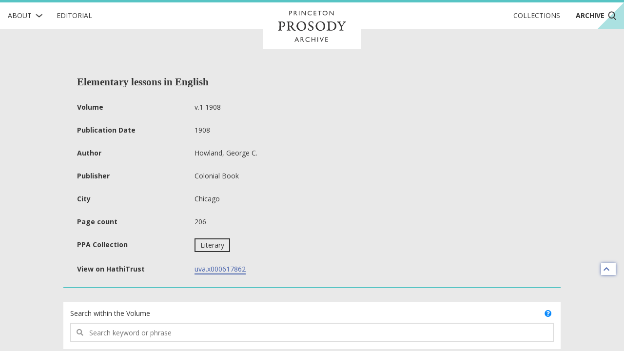

--- FILE ---
content_type: text/html; charset=utf-8
request_url: https://prosody.princeton.edu/archive/uva.x000617862/
body_size: 3768
content:



<!DOCTYPE html>
<html lang="en" xmlns:schema="http://schema.org/" xmlns:og="http://ogp.me/ns#" class="no-js">
<head>
    <!-- metadata -->
    
    <title>
        
        Archive · Elementary lessons in English 
        Princeton Prosody Archive
        
    </title>
    <meta name="viewport" content="width=device-width, initial-scale=1" />
    <link rel="apple-touch-icon" sizes="180x180" href="/static/apple-touch-icon.png" />
    <link rel="icon" type="image/png" sizes="32x32" href="/static/favicon-32x32.png" />
    <link rel="icon" type="image/png" sizes="16x16" href="/static/favicon-16x16.png" />
    <link rel="manifest" href="/static/manifest.json" />
     
    <link rel="search" type="application/opensearchdescription+xml"
          title="Search PPA" href="https://prosody.princeton.edu/archive/opensearch-description/">
    
    <link rel="mask-icon" href="/static/safari-pinned-tab.svg" color="#E9E9E9" />
    <meta name="theme-color" content="#E9E9E9" />
    






<meta name="description" content="">


<meta property="og:title" content="Elementary lessons in English" />
<meta property="og:type" content="website" />
<meta property="og:description" content=""/>
<meta property="og:site_name" content="Princeton Prosody Archive"/>

<meta name="twitter:card" content="summary" />
<meta name="twitter:title" content="Elementary lessons in English"/>
<meta name="twitter:description" content="" />
<meta name="twitter:site" content="@ProsodyArchive" />

 


<meta property="og:image" content="https://prosody.princeton.edu/static/img/logos/social.png" />
<meta name="twitter:image" content="https://prosody.princeton.edu/static/img/logos/social.png" />

<meta property="og:url" content="https://prosody.princeton.edu/archive/uva.x000617862/" />
<meta name="twitter:url" content="https://prosody.princeton.edu/archive/uva.x000617862/" />
<meta name="twitter:domain" content="prosody.princeton.edu" />

    
<meta name="twitter:label1" content="Publication Date" />
<meta name="twitter:data1" content="1908" />
<meta name="twitter:label2" content="Author" />
<meta name="twitter:data2" content="Howland, George C." />

<!-- COinS for Zotero item type recognition and complete metadata -->
<span class="Z3988" title="ctx_ver=Z39.88-2004&amp;rft_id=https%3A%2F%2Fprosody.princeton.edu%2Farchive%2Fuva.x000617862%2F&amp;rft.title=Elementary+lessons+in+English&amp;rft.au=Howland%2C+George+C.&amp;rft.date=1908&amp;rft.pub=Colonial+Book&amp;rft.pub_place=Chicago&amp;rft_val_fmt=info%3Aofi%2Ffmt%3Akev%3Amtx%3Abook&amp;rft.genre=book&amp;rft.place=Chicago"></span>



    <!-- styles -->
    
    <link href="/static/css/main-8939ecedd2c2744aa3fe.min.css" rel="stylesheet" />
    <link href="/static/css/print-afaddd8c759cba52a1ed.min.css" rel="stylesheet"  media="print" />
     

    <!-- scripts -->
    <script
        src="https://cdnjs.cloudflare.com/ajax/libs/jquery/3.3.1/jquery.min.js"
        integrity="sha256-FgpCb/KJQlLNfOu91ta32o/NMZxltwRo8QtmkMRdAu8="
        crossorigin="anonymous">
    </script>
    
        
<!-- Global site tag (gtag.js) - Google Analytics -->
<script async src="https://www.googletagmanager.com/gtag/js?id=G-FJG5ZQ5KGR"></script>
<script nonce="olU3Fw86SVyQB6q9azp9hA==">
    /*
      Google Analytics gtags snippet to be included if analytics are enabled.
    */
    window.dataLayer = window.dataLayer || [];
    function gtag(){dataLayer.push(arguments);}
    gtag('js', new Date());

    gtag('config', 'G-FJG5ZQ5KGR');

</script>

    
    <script src="/static/js/main-585fe93889e24511667e.min.js" ></script>
    

<script src="/static/js/searchWithin-9ae4ea1d5dabff05ed4a.min.js" ></script>

 

    

<script defer data-domain="prosody.princeton.edu" src="https://plausible.io/js/script.file-downloads.hash.outbound-links.js "></script>




    <!-- extra metadata -->
    
    <noscript>
        <link rel="stylesheet" type="text/css" href="/static/css/noscript.css"/>
    </noscript>

</head>
<body>
    


    
    

<!-- mobile navigation -->
<nav class="ui top sidebar vertical borderless menu archive" id="mobile-nav">
    

<div class="about ui simple item dropdown">
    <div class="text">About</div>
    <img class="dropdown icon" src="/static/img/icons/RightChevron.svg" alt="">
    <div class="menu submenu">
        
        
        <div class="item"><a href="/history/">History of the Archive</a></div>
        
        <div class="item"><a href="/prosody/">What is Prosody?</a></div>
        
        <div class="item"><a href="/search/">How to Search</a></div>
        
        <div class="item"><a href="/cite/">How to Cite</a></div>
        
        <div class="item"><a href="/contributors/">Contributors and Board Members</a></div>
        
        <div class="item"><a href="/contact/">Contact Us</a></div>
        
        <div class="item"><a href="/technical/">Technical</a></div>
        
    </div>
</div>
    <a class="item" href="/editorial/">Editorial</a>
    <a class="item" href="/collections/">Collections</a>
    <a class="item" href="/archive/">
        Archive
        <img class="search icon"
            src="/static/img/icons/Search.svg" alt="">
    </a>
</nav>

<!-- main navigation -->
<nav class="ui top fixed borderless menu archive" id="main-nav">
    <a class="toc item" id="toc">
        <img class="menu icon" src="/static/img/icons/Menu.svg"
            alt="open menu">
        <img class="close icon" src="/static/img/icons/Delete.svg"
            alt="close menu">
    </a>
    

<div class="about ui simple item dropdown">
    <div class="text">About</div>
    <img class="dropdown icon" src="/static/img/icons/RightChevron.svg" alt="">
    <div class="menu submenu">
        
        
        <div class="item"><a href="/history/">History of the Archive</a></div>
        
        <div class="item"><a href="/prosody/">What is Prosody?</a></div>
        
        <div class="item"><a href="/search/">How to Search</a></div>
        
        <div class="item"><a href="/cite/">How to Cite</a></div>
        
        <div class="item"><a href="/contributors/">Contributors and Board Members</a></div>
        
        <div class="item"><a href="/contact/">Contact Us</a></div>
        
        <div class="item"><a href="/technical/">Technical</a></div>
        
    </div>
</div>
    <a href="/editorial/"
        class="editorial item">
        Editorial
    </a>
    <div class="ui header brand">
        <a class="item" href="/">
            <img src="/static/img/logotype/logotype.svg" alt="home">
        </a>
    </div>
    <div class="right menu">
        <a class="collections item"
            href="/collections/">Collections
        </a>
        <a class="archive item active"
            href="/archive/">
            Archive
            <img class="search icon"
                src="/static/img/icons/Search.svg" alt="">
        </a>
        <a class="search item" href="/archive/">
            <img class="search icon"
                src="/static/img/icons/Search.svg" alt="search">
        </a>
    </div>
</nav>


    <div class="pusher overflowing"> 
        
        
        <main id="digitized-work">
            
<section class="meta ui basic vertical segment container">
    
    <h1 class="header">Elementary lessons in English</h1>
    <table class="metadata ui very basic table">
        <tbody>
            
            
            
            <tr>
                <th scope="row">Volume</th>
                <td>v.1 1908</td>
            </tr>
            
            
            <tr>
                <th scope="row">Publication Date</th>
                <td>1908</td>
            </tr>
            
            
            <tr>
                <th scope="row">Author</th>
                <td>Howland, George C.</td>
            </tr>
            
            
            <tr>
                <th scope="row">Publisher</th>
                <td>Colonial Book</td>
            </tr>
            
            
            <tr>
                <th scope="row">City</th>
                <td>Chicago</td>
            </tr>
            
            
            <tr>
                <th scope="row">Page count</th>
                <td>206</td>
            </tr>
            
            
            
            <tr>
                <th scope="row">PPA Collection</th>
                <td>
                    
                    <label class="ui basic button" href="/archive/?collections=10">Literary</label>
                    
                </td>
            </tr>
            

            
            <tr class="source-link">
                <th scope="row">View on HathiTrust</th>
                <td>
                    
                     
                    <a href="https://hdl.handle.net/2027/uva.x000617862" target="_blank" rel="noopener noreferrer">uva.x000617862</a>
                    
                </td>
            </tr>
            
            
            
        </tbody>
    </table>

    
    

</section>


<section class="ui basic vertical segment container">
    <form id="search-within" class="ui form">
        <div class="ui vertical basic grid segment">
            <legend class="sr-only">text search fields</legend>
            <div class="twelve wide column">
                <div class="field"><label for="id_query">Search within the Volume</label><div class="ui left icon input"><i class="search icon"></i><input type="text" name="query" placeholder="Search keyword or phrase" id="id_query"></div></div>
                <span class="question-popup" data-html="
    Boolean search is supported. Operators must be capitalized (AND, OR).
    " data-position="top center">
                    <i class="ui question circle icon"></i>
                </span>
            </div>
            <input class="sr-only sr-only-focusable" type="submit" aria-label="submit search">
        </div>
    </form>
    <a title="back to top" class="ui icon basic button" href="#digitized-work" id="jump-top">
    <i class="chevron up icon"></i>
</a>
</section>
  
  <output class="ajax-container" form="search-within">
    



  </output>


        </main>

        
            
<footer class="ui basic inverted segment centered grid" id="footer">
    <div class="ui container">
        <nav class="ui inverted borderless menu">
            <a class="item" href="/">Home</a>
            <a class="item" href="/editorial/">Editorial</a>
            <a class="item" href="/collections/">Collections</a>
            <a class="item" href="/archive/">Archive</a>
        </nav>
        <div class="ui inverted horizontal link list">
            
            <a class="item" href="/history/">History of the Archive</a>
            
            <a class="item" href="/prosody/">What is Prosody?</a>
            
            <a class="item" href="/search/">How to Search</a>
            
            <a class="item" href="/cite/">How to Cite</a>
            
            <a class="item" href="/contributors/">Contributors and Board Members</a>
            
            <a class="item" href="/contact/">Contact Us</a>
            
            <a class="item" href="/technical/">Technical</a>
            
        </div>
        <img class="ppa-logo" src="/static/img/logos/filled/logo-filled-monochrome.svg" alt="Princeton Prosody Archive" />
        <div class="ui inverted horizontal list">
            <a class="item ui small image" href="https://www.princeton.edu/">
                <img src="/static/img/logos/pu-logo.svg" alt="Princeton University" />
            </a>
            <a class="item ui tiny image" href="https://cdh.princeton.edu/">
                <img src="/static/img/logos/cdh-logo.svg" alt="The Center for Digital Humanities at Princeton" />
            </a>
        </div>
        <div class="media">
            <div class="left">
                <a class="license" href="https://creativecommons.org/licenses/by/4.0/">
                    <img src="/static/img/logos/cc-by.svg" alt="content licensed under Creative Commons CC-BY">
                </a>
                <span class="issn">ISSN: 2769-3619</span>
            </div>
            <div class="right">
                <a href="https://www.facebook.com/ProsodyArchive/">
                    <img src="/static/img/icons/facebook.svg" alt="ProsodyArchive on Facebook"/>
                </a>
                <a href="https://twitter.com/ProsodyArchive">
                    <img src="/static/img/icons/twitter.svg" alt="ProsodyArchive on Twitter"/>
                </a>
                <a href="https://www.instagram.com/prosodyarchive/">
                    <img src="/static/img/icons/instagram.svg" alt="ProsodyArchive on  Instagram"/>
                </a>
            </div>
        </div>
        <div class="contact ui inverted horizontal link list">
            <span class="item">&copy; 2026 Trustees of Princeton University</span>
            <a class="item" href="https://accessibility.princeton.edu/accessibility-assistance">Accessibility Assistance</a>

            <span class="item" id="sw_version">v. 3.16.0</span>
        </div>
    </div>
</footer>
        

    </div>
    

    
    
</body>
</html>


--- FILE ---
content_type: image/svg+xml
request_url: https://prosody.princeton.edu/static/img/logotype/logotype.svg
body_size: 4166
content:
<svg id="Layer_1" data-name="Layer 1" xmlns="http://www.w3.org/2000/svg" xmlns:xlink="http://www.w3.org/1999/xlink" viewBox="0 0 152.39 75.16"><defs><style>.cls-1{fill:none;}.cls-2{clip-path:url(#clip-path);}.cls-3{fill:#373636;}.cls-4{clip-path:url(#clip-path-2);}.cls-5{clip-path:url(#clip-path-3);}.cls-6{clip-path:url(#clip-path-4);}.cls-7{clip-path:url(#clip-path-5);}.cls-8{clip-path:url(#clip-path-6);}.cls-9{clip-path:url(#clip-path-7);}.cls-10{clip-path:url(#clip-path-8);}.cls-11{clip-path:url(#clip-path-9);}.cls-12{clip-path:url(#clip-path-10);}.cls-13{clip-path:url(#clip-path-11);}.cls-14{clip-path:url(#clip-path-12);}.cls-15{clip-path:url(#clip-path-13);}.cls-16{clip-path:url(#clip-path-14);}.cls-17{clip-path:url(#clip-path-15);}.cls-18{clip-path:url(#clip-path-16);}.cls-19{clip-path:url(#clip-path-17);}.cls-20{clip-path:url(#clip-path-18);}.cls-21{clip-path:url(#clip-path-19);}.cls-22{clip-path:url(#clip-path-20);}.cls-23{clip-path:url(#clip-path-21);}.cls-24{clip-path:url(#clip-path-22);}.cls-25{clip-path:url(#clip-path-23);}</style><clipPath id="clip-path"><path class="cls-1" d="M31.45,7.47H30v2.94h1.51a2,2,0,0,0,1.3-.39,1.37,1.37,0,0,0,.46-1.1C33.29,8,32.67,7.47,31.45,7.47Zm-2.82,8.2V6.28h3.06A3.27,3.27,0,0,1,33.9,7,2.51,2.51,0,0,1,34.72,9a2.58,2.58,0,0,1-.42,1.45,2.4,2.4,0,0,1-1.16.92,6,6,0,0,1-2.1.28H30v4.07Z"/></clipPath><clipPath id="clip-path-2"><path class="cls-1" d="M39.88,7.43h-.42v3H40a3.93,3.93,0,0,0,1.44-.17A1.36,1.36,0,0,0,42,9.69a1.5,1.5,0,0,0,.21-.8,1.37,1.37,0,0,0-.24-.8,1.29,1.29,0,0,0-.68-.51A5,5,0,0,0,39.88,7.43Zm-1.8,8.24V6.29H40.5A3.55,3.55,0,0,1,42.82,7a2.31,2.31,0,0,1,.86,1.9,2.34,2.34,0,0,1-1.63,2.31A4.4,4.4,0,0,1,43,12,16.67,16.67,0,0,1,44.2,13.8q.51.79.81,1.2l.51.67H43.88l-.42-.61-.09-.12-.27-.37-.42-.68-.47-.74a7.45,7.45,0,0,0-.78-.92,3.39,3.39,0,0,0-.64-.49,2.3,2.3,0,0,0-1-.15h-.36v4.08Z"/></clipPath><clipPath id="clip-path-3"><rect class="cls-1" x="48.72" y="6.29" width="1.38" height="9.38"/></clipPath><clipPath id="clip-path-4"><polygon class="cls-1" points="62.03 6.29 63.34 6.29 63.34 15.67 62.15 15.67 55.7 8.45 55.7 15.67 54.4 15.67 54.4 6.29 55.52 6.29 62.03 13.58 62.03 6.29"/></clipPath><clipPath id="clip-path-5"><path class="cls-1" d="M75.84,13.5V15a7.35,7.35,0,0,1-3.51.8,5.55,5.55,0,0,1-2.74-.63,4.72,4.72,0,0,1-1.78-1.74,4.64,4.64,0,0,1-.66-2.4,4.51,4.51,0,0,1,1.5-3.44,5.27,5.27,0,0,1,3.71-1.4,9,9,0,0,1,3.38.77V8.39a6.75,6.75,0,0,0-3.31-.94,3.85,3.85,0,0,0-2.75,1,3.52,3.52,0,0,0,0,5.09,4,4,0,0,0,2.75,1A6.47,6.47,0,0,0,75.84,13.5Z"/></clipPath><clipPath id="clip-path-6"><polygon class="cls-1" points="79.66 6.29 85.13 6.29 85.13 7.49 81.04 7.49 81.04 10.35 84.99 10.35 84.99 11.55 81.04 11.55 81.04 14.46 85.26 14.46 85.26 15.66 79.66 15.66 79.66 6.29"/></clipPath><clipPath id="clip-path-7"><polygon class="cls-1" points="88.03 6.28 96.09 6.28 96.09 7.47 92.73 7.47 92.73 15.67 91.34 15.67 91.34 7.47 88.03 7.47 88.03 6.28"/></clipPath><clipPath id="clip-path-8"><path class="cls-1" d="M103.39,7.43a3.82,3.82,0,0,0-2.72,1A3.36,3.36,0,0,0,99.6,11a3.31,3.31,0,0,0,1.07,2.53,4.06,4.06,0,0,0,5.37,0A3.42,3.42,0,0,0,107.12,11,3.3,3.3,0,0,0,106,8.45a3.75,3.75,0,0,0-2.65-1Zm-.06-1.27a5.31,5.31,0,0,1,3.73,1.37A4.5,4.5,0,0,1,108.54,11a4.41,4.41,0,0,1-1.5,3.43,5.39,5.39,0,0,1-3.78,1.36,5.13,5.13,0,0,1-3.64-1.36A4.47,4.47,0,0,1,98.17,11a4.57,4.57,0,0,1,1.46-3.48A5.19,5.19,0,0,1,103.33,6.16Z"/></clipPath><clipPath id="clip-path-9"><polygon class="cls-1" points="120.03 6.29 121.34 6.29 121.34 15.67 120.15 15.67 113.7 8.45 113.7 15.67 112.4 15.67 112.4 6.29 113.52 6.29 120.03 13.58 120.03 6.29"/></clipPath><clipPath id="clip-path-10"><path class="cls-1" d="M45.86,66.79,44.31,63.3l-1.45,3.49Zm-2-5.61h1l4.33,9.69H47.71L46.43,68H42.32l-1.21,2.86H39.69Z"/></clipPath><clipPath id="clip-path-11"><path class="cls-1" d="M54.14,62.41h-.41v3h.52a3.88,3.88,0,0,0,1.44-.18,1.33,1.33,0,0,0,.61-.54,1.72,1.72,0,0,0,.22-.83,1.49,1.49,0,0,0-.25-.82,1.26,1.26,0,0,0-.68-.52A4.71,4.71,0,0,0,54.14,62.41Zm-1.79,8.46V61.23h2.41a3.52,3.52,0,0,1,2.32.73,2.59,2.59,0,0,1-.77,4.33,4.22,4.22,0,0,1,.91.83A16.33,16.33,0,0,1,58.46,69q.51.81.81,1.23l.51.69H58.14l-.42-.63a.61.61,0,0,0-.09-.12l-.27-.38L56.94,69l-.46-.75a7.86,7.86,0,0,0-.79-.94,2.87,2.87,0,0,0-.64-.51,2.13,2.13,0,0,0-1-.15h-.36v4.19Z"/></clipPath><clipPath id="clip-path-12"><path class="cls-1" d="M71.27,68.64v1.51a7.12,7.12,0,0,1-3.5.83A5.33,5.33,0,0,1,65,70.33a4.68,4.68,0,0,1-1.78-1.78,4.86,4.86,0,0,1-.66-2.47,4.71,4.71,0,0,1,1.5-3.54,5.15,5.15,0,0,1,3.71-1.43,8.94,8.94,0,0,1,3.37.79v1.49a6.67,6.67,0,0,0-3.31-1,3.8,3.8,0,0,0-2.75,1,3.68,3.68,0,0,0,0,5.22,3.81,3.81,0,0,0,2.75,1A6.23,6.23,0,0,0,71.27,68.64Z"/></clipPath><clipPath id="clip-path-13"><polygon class="cls-1" points="81.89 61.23 83.27 61.23 83.27 70.87 81.89 70.87 81.89 66.68 76.47 66.68 76.47 70.87 75.09 70.87 75.09 61.23 76.47 61.23 76.47 65.4 81.89 65.4 81.89 61.23"/></clipPath><clipPath id="clip-path-14"><rect class="cls-1" x="87.53" y="61.23" width="1.38" height="9.64"/></clipPath><clipPath id="clip-path-15"><polygon class="cls-1" points="99.28 61.23 100.66 61.23 96.58 70.91 96.27 70.91 92.11 61.23 93.5 61.23 96.4 68 99.28 61.23"/></clipPath><clipPath id="clip-path-16"><polygon class="cls-1" points="103.83 61.23 109.3 61.23 109.3 62.46 105.21 62.46 105.21 65.4 109.16 65.4 109.16 66.64 105.21 66.64 105.21 69.63 109.43 69.63 109.43 70.86 103.83 70.86 103.83 61.23"/></clipPath><clipPath id="clip-path-17"><path class="cls-1" d="M16.3,31.36a5,5,0,0,0-3.93-1.55,1.38,1.38,0,0,0-.79.21.79.79,0,0,0-.21.43c0,.61-.12,2.7-.12,6.8V43.5c0,2.1.18,2.37,2.27,2.85.42.1.66.28.66.61s-.45.49-.81.49c-.91,0-1.54-.12-2.78-.12-1.09,0-3.15.18-4.14.18-.43,0-.94-.18-.94-.49s.21-.48.88-.67C8,45.9,8,45.63,8.26,44c.09-.7.27-3.4.27-8.8a41.2,41.2,0,0,0-.09-4.16c-.06-.7-.72-.88-1.84-1.19-.49-.12-.82-.42-.82-.73s.24-.45.76-.45c.69,0,2.57.09,3,.09,1,0,2.3-.18,3.78-.18a7.47,7.47,0,0,1,5.47,1.88,6.37,6.37,0,0,1,1.48,4,5.65,5.65,0,0,1-1.73,4.12,6.55,6.55,0,0,1-4.2,1.67,1.75,1.75,0,0,1-1.05-.21c-.16-.09-.49-.39-.49-.54a.43.43,0,0,1,.33-.4c.23,0,.45-.05.67-.09,1.54,0,3.57-1.34,3.57-4.31A5.55,5.55,0,0,0,16.3,31.36Z"/></clipPath><clipPath id="clip-path-18"><path class="cls-1" d="M30.5,29.78a5.25,5.25,0,0,0-1.36.24.67.67,0,0,0-.33.61c-.06,1.67,0,4.95.06,6.47a.36.36,0,0,0,.24.36,6.56,6.56,0,0,0,1.81.27,6.27,6.27,0,0,0,2.81-1.15,4,4,0,0,0,1-2.73C34.73,31.66,33.58,29.78,30.5,29.78Zm5.68,6.92A13.54,13.54,0,0,1,34.34,38c-.12,0-.15.3-.09.45a42.73,42.73,0,0,0,4,5.86,6.21,6.21,0,0,0,3.56,2.4.47.47,0,0,1,.43.45c0,.58-1.39.73-1.76.73-1.33,0-3.11-.18-5.34-3.09-1.09-1.43-2.85-4-3.42-4.86a2.51,2.51,0,0,0-2.48-1,.48.48,0,0,0-.42.45c0,2.43,0,4,.12,5s.48,1.49,1.87,1.85c.58.15.82.34.82.67s-.51.55-1,.55c-.75,0-2.32-.12-3.38-.12s-1.45.12-2.57.12c-.73,0-1.09-.22-1.09-.52s.3-.45.85-.64c1.18-.39,1.57-.54,1.63-2.06,0-1.09,0-2.09,0-7.56,0-3.73-.06-5-.12-5.61s-.51-.94-1.66-1.16c-.52-.09-.88-.33-.88-.6,0-.46.57-.58,1.21-.58h2.66c1.15,0,2.39-.15,3.84-.15,2.66,0,3.77.6,4.5,1.15a4.45,4.45,0,0,1,1.87,3.73A4.68,4.68,0,0,1,36.18,36.7Z"/></clipPath><clipPath id="clip-path-19"><path class="cls-1" d="M49.51,31.27a9.08,9.08,0,0,0-2.24,6.49c0,4.25,2.81,8.81,7.44,8.81a5.4,5.4,0,0,0,3.71-1.4c1.21-1.15,2.33-3.37,2.33-7.07,0-4.31-2.81-8.59-7.28-8.59A6.27,6.27,0,0,0,49.51,31.27ZM64.08,38a10,10,0,0,1-5,8.62A10.6,10.6,0,0,1,54,47.87,9.73,9.73,0,0,1,46.7,31.39,10.78,10.78,0,0,1,54,28.23,9.71,9.71,0,0,1,64.08,38Z"/></clipPath><clipPath id="clip-path-20"><path class="cls-1" d="M78.52,29c.18,0,.39.52.39.85S79,31.54,79,32c0,.64-.24,1-.63,1s-.42-.46-.51-.7a3.55,3.55,0,0,0-3.69-2.88,2.93,2.93,0,0,0-2.11.86,3,3,0,0,0-.88,2.11c0,1.79.75,2.7,3.41,4.25,3,1.73,4.93,3.16,4.93,6a5,5,0,0,1-2.33,4,8.48,8.48,0,0,1-4.14,1.15,9.87,9.87,0,0,1-4.41-1.06,1.37,1.37,0,0,1-.42-.61,7.14,7.14,0,0,1-.49-2.7c0-.67.27-1,.52-1,.42,0,.54.33.72.76a5.08,5.08,0,0,0,4.68,3.34,3.07,3.07,0,0,0,3.06-3.13c0-1.49-.85-2.43-4.08-4.46-1.79-1.09-4-2.79-4-5.71a4.82,4.82,0,0,1,2.42-4.12,7.33,7.33,0,0,1,3.71-1A14.92,14.92,0,0,1,78.52,29Z"/></clipPath><clipPath id="clip-path-21"><path class="cls-1" d="M89.25,31.27A9.08,9.08,0,0,0,87,37.76c0,4.25,2.81,8.81,7.43,8.81a5.44,5.44,0,0,0,3.72-1.4c1.21-1.15,2.33-3.37,2.33-7.07,0-4.31-2.81-8.59-7.28-8.59A6.27,6.27,0,0,0,89.25,31.27ZM103.81,38a10,10,0,0,1-5,8.62,10.6,10.6,0,0,1-5,1.27,9.73,9.73,0,0,1-7.31-16.48,10.78,10.78,0,0,1,7.31-3.16A9.7,9.7,0,0,1,103.81,38Z"/></clipPath><clipPath id="clip-path-22"><path class="cls-1" d="M113.39,30.12a1.11,1.11,0,0,0-.51.6c0,.79-.09,3.16-.09,5.44v2a36.72,36.72,0,0,0,.18,5.37,2.65,2.65,0,0,0,1,2,7.59,7.59,0,0,0,2.78.69,9.25,9.25,0,0,0,4.77-2.15A8.4,8.4,0,0,0,123.79,38,8.16,8.16,0,0,0,121.52,32a8.84,8.84,0,0,0-6-2.22A12,12,0,0,0,113.39,30.12Zm10.46.94A8.78,8.78,0,0,1,127,37.89a9.09,9.09,0,0,1-4.5,8.07,15.12,15.12,0,0,1-7,1.61c-1.24,0-4-.24-5-.24s-2.72.15-3.38.15c-.21,0-.49-.18-.49-.4s.37-.7,1.12-.91,1.91-.51,2.06-1.88.21-2.94.21-6.95a47,47,0,0,0-.18-6.22c-.06-.34-.24-.88-1.88-1.1-.72-.09-1.08-.39-1.08-.66s.45-.58,1.23-.58h2.48c1.06,0,3.18-.24,5.29-.24A11.8,11.8,0,0,1,123.85,31.06Z"/></clipPath><clipPath id="clip-path-23"><path class="cls-1" d="M129,28.63c.6,0,2.11.15,3,.15,1.27,0,2.57-.12,3.08-.12s.82.18.82.51-.22.49-.94.67-.7.52-.36,1.19c1,2,3.23,6,3.53,6.37.15.18.21.15.37,0A66.82,66.82,0,0,0,142,31.6c.57-1.18.6-1.45-.57-1.79-.49-.15-.73-.39-.73-.6s.33-.52,1-.52c.94,0,1.9.09,2.26.09.85,0,1.85-.15,2.63-.15.55,0,.85.24.85.51s-.21.55-.82.7a4.78,4.78,0,0,0-3,2,65.33,65.33,0,0,0-4.32,6.82,6,6,0,0,0-.33,1.67c-.09,1.1,0,3.62,0,4.56.06.51.27.91,2.27,1.36a.76.76,0,0,1,.66.64c0,.3-.36.55-1,.55-.48,0-1.9-.09-3.08-.09s-3.11.12-3.69.12-.84-.22-.84-.55.51-.55,1.06-.7c1.2-.36,1.69-.63,1.81-2.73.06-1,0-2.76,0-3.37a3.94,3.94,0,0,0-.58-1.79,68.21,68.21,0,0,0-4-6.86,5,5,0,0,0-2.63-1.67c-.7-.21-.82-.45-.82-.64C128.11,28.78,128.56,28.63,129,28.63Z"/></clipPath></defs><title>ppaLogoType_NavBar_Revised</title><g class="cls-2"><rect class="cls-3" x="23.63" y="1.27" width="16.09" height="19.4"/></g><g class="cls-4"><rect class="cls-3" x="33.08" y="1.29" width="17.44" height="19.39"/></g><g class="cls-5"><rect class="cls-3" x="43.72" y="1.29" width="11.38" height="19.38"/></g><g class="cls-6"><rect class="cls-3" x="49.4" y="1.29" width="18.94" height="19.38"/></g><g class="cls-7"><rect class="cls-3" x="62.15" y="1.17" width="18.69" height="19.62"/></g><g class="cls-8"><rect class="cls-3" x="74.66" y="1.29" width="15.6" height="19.37"/></g><g class="cls-9"><rect class="cls-3" x="83.03" y="1.28" width="18.06" height="19.4"/></g><g class="cls-10"><rect class="cls-3" x="93.17" y="1.15" width="20.38" height="19.63"/></g><g class="cls-11"><rect class="cls-3" x="107.4" y="1.29" width="18.94" height="19.38"/></g><g class="cls-12"><rect class="cls-3" x="34.69" y="56.18" width="19.44" height="19.69"/></g><g class="cls-13"><rect class="cls-3" x="47.35" y="56.23" width="17.43" height="19.64"/></g><g class="cls-14"><rect class="cls-3" x="57.59" y="56.11" width="18.68" height="19.88"/></g><g class="cls-15"><rect class="cls-3" x="70.09" y="56.23" width="18.18" height="19.64"/></g><g class="cls-16"><rect class="cls-3" x="82.53" y="56.23" width="11.38" height="19.64"/></g><g class="cls-17"><rect class="cls-3" x="87.11" y="56.23" width="18.55" height="19.68"/></g><g class="cls-18"><rect class="cls-3" x="98.83" y="56.23" width="15.6" height="19.62"/></g><g class="cls-19"><rect class="cls-3" x="0.51" y="23.6" width="24.72" height="28.91"/></g><g class="cls-20"><rect class="cls-3" x="18.52" y="23.57" width="28.77" height="29.27"/></g><g class="cls-21"><rect class="cls-3" x="38.98" y="23.23" width="30.1" height="29.64"/></g><g class="cls-22"><rect class="cls-3" x="62.76" y="23.23" width="21.79" height="29.64"/></g><g class="cls-23"><rect class="cls-3" x="78.72" y="23.23" width="30.1" height="29.64"/></g><g class="cls-24"><rect class="cls-3" x="101.65" y="23.54" width="30.31" height="29.03"/></g><g class="cls-25"><rect class="cls-3" x="123.11" y="23.63" width="29.28" height="28.82"/></g></svg>

--- FILE ---
content_type: application/javascript
request_url: https://prosody.princeton.edu/static/js/main-585fe93889e24511667e.min.js
body_size: 140962
content:
!function(){var e={86:function(e,t,n){"use strict";var i=n(5773),o=n(3503),a=i.document,r=o(a)&&o(a.createElement);e.exports=function(e){return r?a.createElement(e):{}}},220:function(e){"use strict";e.exports={}},241:function(e,t,n){"use strict";var i=n(620),o=n(6582),a=TypeError;e.exports=function(e){if(i(e))return e;throw new a(o(e)+" is not a function")}},257:function(e,t,n){"use strict";var i=n(7089),o=0,a=Math.random(),r=i(1.1.toString);e.exports=function(e){return"Symbol("+(void 0===e?"":e)+")_"+r(++o+a,36)}},319:function(e,t,n){"use strict";var i=n(7800),o=n(620),a=n(3503),r=TypeError;e.exports=function(e,t){var n,s;if("string"===t&&o(n=e.toString)&&!a(s=i(n,e)))return s;if(o(n=e.valueOf)&&!a(s=i(n,e)))return s;if("string"!==t&&o(n=e.toString)&&!a(s=i(n,e)))return s;throw new r("Can't convert object to primitive value")}},361:function(e,t,n){"use strict";var i=n(8354),o=n(620),a=/#|\.prototype\./,r=function(e,t){var n=c[s(e)];return n===u||n!==l&&(o(t)?i(t):!!t)},s=r.normalize=function(e){return String(e).replace(a,".").toLowerCase()},c=r.data={},l=r.NATIVE="N",u=r.POLYFILL="P";e.exports=r},419:function(e,t,n){"use strict";var i=n(3800),o=Math.max,a=Math.min;e.exports=function(e,t){var n=i(e);return n<0?o(n+t,0):a(n,t)}},426:function(e,t,n){"use strict";var i=n(4914).f,o=n(5122),a=n(3802)("toStringTag");e.exports=function(e,t,n){e&&!n&&(e=e.prototype),e&&!o(e,a)&&i(e,a,{configurable:!0,value:t})}},489:function(e,t,n){"use strict";var i=n(5773),o=n(620),a=i.WeakMap;e.exports=o(a)&&/native code/.test(String(a))},620:function(e){"use strict";var t="object"==typeof document&&document.all;e.exports=void 0===t&&void 0!==t?function(e){return"function"==typeof e||e===t}:function(e){return"function"==typeof e}},640:function(e,t){"use strict";var n={}.propertyIsEnumerable,i=Object.getOwnPropertyDescriptor,o=i&&!n.call({1:2},1);t.f=o?function(e){var t=i(this,e);return!!t&&t.enumerable}:n},671:function(e,t,n){"use strict";var i=n(8354);e.exports=!i(function(){var e=function(){}.bind();return"function"!=typeof e||e.hasOwnProperty("prototype")})},718:function(e,t,n){"use strict";var i=n(2289),o=n(3503),a=n(5845),r=n(1625);e.exports=Object.setPrototypeOf||("__proto__"in{}?function(){var e,t=!1,n={};try{(e=i(Object.prototype,"__proto__","set"))(n,[]),t=n instanceof Array}catch(e){}return function(n,i){return a(n),r(i),o(n)?(t?e(n,i):n.__proto__=i,n):n}}():void 0)},755:function(e,t,n){"use strict";var i=n(9469),o=n(8354);e.exports=i&&o(function(){return 42!==Object.defineProperty(function(){},"prototype",{value:42,writable:!1}).prototype})},763:function(e,t,n){"use strict";var i=n(3800),o=Math.min;e.exports=function(e){var t=i(e);return t>0?o(t,9007199254740991):0}},1037:function(e,t,n){"use strict";var i=n(763);e.exports=function(e){return i(e.length)}},1091:function(e,t,n){"use strict";var i=n(7089),o=n(5122),a=n(7148),r=n(6562).indexOf,s=n(6404),c=i([].push);e.exports=function(e,t){var n,i=a(e),l=0,u=[];for(n in i)!o(s,n)&&o(i,n)&&c(u,n);for(;t.length>l;)o(i,n=t[l++])&&(~r(u,n)||c(u,n));return u}},1111:function(e,t,n){"use strict";var i=n(3826).IteratorPrototype,o=n(7993),a=n(4019),r=n(426),s=n(220),c=function(){return this};e.exports=function(e,t,n,l){var u=t+" Iterator";return e.prototype=o(i,{next:a(+!l,n)}),r(e,u,!1,!0),s[u]=c,e}},1203:function(e,t,n){"use strict";var i=n(7089),o=n(5845),a=n(3514),r=n(2201),s=i("".replace),c=RegExp("^["+r+"]+"),l=RegExp("(^|[^"+r+"])["+r+"]+$"),u=function(e){return function(t){var n=a(o(t));return 1&e&&(n=s(n,c,"")),2&e&&(n=s(n,l,"$1")),n}};e.exports={start:u(1),end:u(2),trim:u(3)}},1469:function(e,t,n){"use strict";var i=n(1091),o=n(2282).concat("length","prototype");t.f=Object.getOwnPropertyNames||function(e){return i(e,o)}},1625:function(e,t,n){"use strict";var i=n(3848),o=String,a=TypeError;e.exports=function(e){if(i(e))return e;throw new a("Can't set "+o(e)+" as a prototype")}},1770:function(e,t,n){"use strict";var i=n(8326);e.exports=function(e,t){return i[e]||(i[e]=t||{})}},1794:function(e,t,n){"use strict";var i=n(7089);e.exports=i({}.isPrototypeOf)},1857:function(e,t,n){"use strict";var i=n(5728);e.exports=i&&!!Symbol.for&&!!Symbol.keyFor},2021:function(e,t,n){"use strict";var i=n(7089),o=n(620),a=n(8326),r=i(Function.toString);o(a.inspectSource)||(a.inspectSource=function(e){return r(e)}),e.exports=a.inspectSource},2078:function(e){"use strict";var t=Math.ceil,n=Math.floor;e.exports=Math.trunc||function(e){var i=+e;return(i>0?n:t)(i)}},2201:function(e){"use strict";e.exports="\t\n\v\f\r                　\u2028\u2029\ufeff"},2250:function(e,t,n){"use strict";var i=n(3802);t.f=i},2282:function(e){"use strict";e.exports=["constructor","hasOwnProperty","isPrototypeOf","propertyIsEnumerable","toLocaleString","toString","valueOf"]},2289:function(e,t,n){"use strict";var i=n(7089),o=n(241);e.exports=function(e,t,n){try{return i(o(Object.getOwnPropertyDescriptor(e,t)[n]))}catch(e){}}},2368:function(e,t,n){"use strict";var i=n(3060),o=n(7089),a=n(1469),r=n(5788),s=n(8394),c=o([].concat);e.exports=i("Reflect","ownKeys")||function(e){var t=a.f(s(e)),n=r.f;return n?c(t,n(e)):t}},2406:function(e){"use strict";e.exports=!1},2433:function(e,t,n){"use strict";var i=n(7085),o=n(7800),a=n(2406),r=n(8367),s=n(620),c=n(1111),l=n(5866),u=n(718),d=n(426),f=n(8712),p=n(2789),m=n(3802),g=n(220),h=n(3826),v=r.PROPER,b=r.CONFIGURABLE,y=h.IteratorPrototype,x=h.BUGGY_SAFARI_ITERATORS,C=m("iterator"),w="keys",k="values",S="entries",T=function(){return this};e.exports=function(e,t,n,r,m,h,A){c(n,t,r);var D,E,O,P=function(e){if(e===m&&I)return I;if(!x&&e&&e in F)return F[e];switch(e){case w:case k:case S:return function(){return new n(this,e)}}return function(){return new n(this)}},R=t+" Iterator",M=!1,F=e.prototype,j=F[C]||F["@@iterator"]||m&&F[m],I=!x&&j||P(m),L="Array"===t&&F.entries||j;if(L&&(D=l(L.call(new e)))!==Object.prototype&&D.next&&(a||l(D)===y||(u?u(D,y):s(D[C])||p(D,C,T)),d(D,R,!0,!0),a&&(g[R]=T)),v&&m===k&&j&&j.name!==k&&(!a&&b?f(F,"name",k):(M=!0,I=function(){return o(j,this)})),m)if(E={values:P(k),keys:h?I:P(w),entries:P(S)},A)for(O in E)(x||M||!(O in F))&&p(F,O,E[O]);else i({target:t,proto:!0,forced:x||M},E);return a&&!A||F[C]===I||p(F,C,I,{name:m}),g[t]=I,E}},2452:function(e,t,n){"use strict";var i=n(7089),o=n(3800),a=n(3514),r=n(5845),s=i("".charAt),c=i("".charCodeAt),l=i("".slice),u=function(e){return function(t,n){var i,u,d=a(r(t)),f=o(n),p=d.length;return f<0||f>=p?e?"":void 0:(i=c(d,f))<55296||i>56319||f+1===p||(u=c(d,f+1))<56320||u>57343?e?s(d,f):i:e?l(d,f,f+2):u-56320+(i-55296<<10)+65536}};e.exports={codeAt:u(!1),charAt:u(!0)}},2480:function(e,t,n){"use strict";var i,o,a=n(5773),r=n(3644),s=a.process,c=a.Deno,l=s&&s.versions||c&&c.version,u=l&&l.v8;u&&(o=(i=u.split("."))[0]>0&&i[0]<4?1:+(i[0]+i[1])),!o&&r&&(!(i=r.match(/Edge\/(\d+)/))||i[1]>=74)&&(i=r.match(/Chrome\/(\d+)/))&&(o=+i[1]),e.exports=o},2536:function(e,t,n){"use strict";var i=n(9469),o=n(7800),a=n(640),r=n(4019),s=n(7148),c=n(9256),l=n(5122),u=n(9686),d=Object.getOwnPropertyDescriptor;t.f=i?d:function(e,t){if(e=s(e),t=c(t),u)try{return d(e,t)}catch(e){}if(l(e,t))return r(!o(a.f,e,t),e[t])}},2545:function(e,t,n){"use strict";var i=n(7148),o=n(7410),a=n(220),r=n(5758),s=n(4914).f,c=n(2433),l=n(8416),u=n(2406),d=n(9469),f="Array Iterator",p=r.set,m=r.getterFor(f);e.exports=c(Array,"Array",function(e,t){p(this,{type:f,target:i(e),index:0,kind:t})},function(){var e=m(this),t=e.target,n=e.index++;if(!t||n>=t.length)return e.target=null,l(void 0,!0);switch(e.kind){case"keys":return l(n,!1);case"values":return l(t[n],!1)}return l([n,t[n]],!1)},"values");var g=a.Arguments=a.Array;if(o("keys"),o("values"),o("entries"),!u&&d&&"values"!==g.name)try{s(g,"name",{value:"values"})}catch(e){}},2734:function(e,t,n){"use strict";var i=n(6204);e.exports=function(e,t){return new(i(e))(0===t?0:t)}},2789:function(e,t,n){"use strict";var i=n(620),o=n(4914),a=n(5010),r=n(4526);e.exports=function(e,t,n,s){s||(s={});var c=s.enumerable,l=void 0!==s.name?s.name:t;if(i(n)&&a(n,l,s),s.global)c?e[t]=n:r(t,n);else{try{s.unsafe?e[t]&&(c=!0):delete e[t]}catch(e){}c?e[t]=n:o.f(e,t,{value:n,enumerable:!1,configurable:!s.nonConfigurable,writable:!s.nonWritable})}return e}},2882:function(e,t,n){"use strict";var i=n(5773),o=n(3333),a=n(7863),r=n(2545),s=n(8712),c=n(426),l=n(3802)("iterator"),u=r.values,d=function(e,t){if(e){if(e[l]!==u)try{s(e,l,u)}catch(t){e[l]=u}if(c(e,t,!0),o[t])for(var n in r)if(e[n]!==r[n])try{s(e,n,r[n])}catch(t){e[n]=r[n]}}};for(var f in o)d(i[f]&&i[f].prototype,f);d(a,"DOMTokenList")},2912:function(e,t,n){"use strict";var i=n(5773);e.exports=i},3004:function(e,t,n){"use strict";var i=n(2912),o=n(5122),a=n(2250),r=n(4914).f;e.exports=function(e){var t=i.Symbol||(i.Symbol={});o(t,e)||r(t,e,{value:a.f(e)})}},3027:function(e,t,n){"use strict";var i=n(5122),o=n(2789),a=n(5529),r=n(3802)("toPrimitive"),s=Date.prototype;i(s,r)||o(s,r,a)},3060:function(e,t,n){"use strict";var i=n(5773),o=n(620);e.exports=function(e,t){return arguments.length<2?(n=i[e],o(n)?n:void 0):i[e]&&i[e][t];var n}},3333:function(e){"use strict";e.exports={CSSRuleList:0,CSSStyleDeclaration:0,CSSValueList:0,ClientRectList:0,DOMRectList:0,DOMStringList:0,DOMTokenList:1,DataTransferItemList:0,FileList:0,HTMLAllCollection:0,HTMLCollection:0,HTMLFormElement:0,HTMLSelectElement:0,MediaList:0,MimeTypeArray:0,NamedNodeMap:0,NodeList:1,PaintRequestList:0,Plugin:0,PluginArray:0,SVGLengthList:0,SVGNumberList:0,SVGPathSegList:0,SVGPointList:0,SVGStringList:0,SVGTransformList:0,SourceBufferList:0,StyleSheetList:0,TextTrackCueList:0,TextTrackList:0,TouchList:0}},3432:function(e,t,n){"use strict";var i=n(8354);e.exports=!i(function(){function e(){}return e.prototype.constructor=null,Object.getPrototypeOf(new e)!==e.prototype})},3463:function(e,t,n){"use strict";var i=n(7085),o=n(3060),a=n(7542),r=n(7800),s=n(7089),c=n(8354),l=n(620),u=n(7824),d=n(6865),f=n(8110),p=n(5728),m=String,g=o("JSON","stringify"),h=s(/./.exec),v=s("".charAt),b=s("".charCodeAt),y=s("".replace),x=s(1.1.toString),C=/[\uD800-\uDFFF]/g,w=/^[\uD800-\uDBFF]$/,k=/^[\uDC00-\uDFFF]$/,S=!p||c(function(){var e=o("Symbol")("stringify detection");return"[null]"!==g([e])||"{}"!==g({a:e})||"{}"!==g(Object(e))}),T=c(function(){return'"\\udf06\\ud834"'!==g("\udf06\ud834")||'"\\udead"'!==g("\udead")}),A=function(e,t){var n=d(arguments),i=f(t);if(l(i)||void 0!==e&&!u(e))return n[1]=function(e,t){if(l(i)&&(t=r(i,this,m(e),t)),!u(t))return t},a(g,null,n)},D=function(e,t,n){var i=v(n,t-1),o=v(n,t+1);return h(w,e)&&!h(k,o)||h(k,e)&&!h(w,i)?"\\u"+x(b(e,0),16):e};g&&i({target:"JSON",stat:!0,arity:3,forced:S||T},{stringify:function(e,t,n){var i=d(arguments),o=a(S?A:g,null,i);return T&&"string"==typeof o?y(o,C,D):o}})},3494:function(e,t,n){"use strict";n(6720),n(7571),n(8437),n(3463),n(4842)},3503:function(e,t,n){"use strict";var i=n(620);e.exports=function(e){return"object"==typeof e?null!==e:i(e)}},3514:function(e,t,n){"use strict";var i=n(8302),o=String;e.exports=function(e){if("Symbol"===i(e))throw new TypeError("Cannot convert a Symbol value to a string");return o(e)}},3644:function(e,t,n){"use strict";var i=n(5773).navigator,o=i&&i.userAgent;e.exports=o?String(o):""},3800:function(e,t,n){"use strict";var i=n(2078);e.exports=function(e){var t=+e;return t!=t||0===t?0:i(t)}},3802:function(e,t,n){"use strict";var i=n(5773),o=n(1770),a=n(5122),r=n(257),s=n(5728),c=n(6673),l=i.Symbol,u=o("wks"),d=c?l.for||l:l&&l.withoutSetter||r;e.exports=function(e){return a(u,e)||(u[e]=s&&a(l,e)?l[e]:d("Symbol."+e)),u[e]}},3826:function(e,t,n){"use strict";var i,o,a,r=n(8354),s=n(620),c=n(3503),l=n(7993),u=n(5866),d=n(2789),f=n(3802),p=n(2406),m=f("iterator"),g=!1;[].keys&&("next"in(a=[].keys())?(o=u(u(a)))!==Object.prototype&&(i=o):g=!0),!c(i)||r(function(){var e={};return i[m].call(e)!==e})?i={}:p&&(i=l(i)),s(i[m])||d(i,m,function(){return this}),e.exports={IteratorPrototype:i,BUGGY_SAFARI_ITERATORS:g}},3848:function(e,t,n){"use strict";var i=n(3503);e.exports=function(e){return i(e)||null===e}},4019:function(e){"use strict";e.exports=function(e,t){return{enumerable:!(1&e),configurable:!(2&e),writable:!(4&e),value:t}}},4342:function(e,t,n){"use strict";var i=n(620),o=n(3503),a=n(718);e.exports=function(e,t,n){var r,s;return a&&i(r=t.constructor)&&r!==n&&o(s=r.prototype)&&s!==n.prototype&&a(e,s),e}},4361:function(e,t,n){"use strict";var i=n(7089);e.exports=i(1.1.valueOf)},4450:function(e,t,n){"use strict";var i=n(7800),o=n(3503),a=n(7824),r=n(7489),s=n(319),c=n(3802),l=TypeError,u=c("toPrimitive");e.exports=function(e,t){if(!o(e)||a(e))return e;var n,c=r(e,u);if(c){if(void 0===t&&(t="default"),n=i(c,e,t),!o(n)||a(n))return n;throw new l("Can't convert object to primitive value")}return void 0===t&&(t="number"),s(e,t)}},4526:function(e,t,n){"use strict";var i=n(5773),o=Object.defineProperty;e.exports=function(e,t){try{o(i,e,{value:t,configurable:!0,writable:!0})}catch(n){i[e]=t}return t}},4837:function(e,t,n){"use strict";var i=n(9777),o=n(7148),a=n(1469).f,r=n(6865),s="object"==typeof window&&window&&Object.getOwnPropertyNames?Object.getOwnPropertyNames(window):[];e.exports.f=function(e){return s&&"Window"===i(e)?function(e){try{return a(e)}catch(e){return r(s)}}(e):a(o(e))}},4842:function(e,t,n){"use strict";var i=n(7085),o=n(5728),a=n(8354),r=n(5788),s=n(6956);i({target:"Object",stat:!0,forced:!o||a(function(){r.f(1)})},{getOwnPropertySymbols:function(e){var t=r.f;return t?t(s(e)):[]}})},4914:function(e,t,n){"use strict";var i=n(9469),o=n(9686),a=n(755),r=n(8394),s=n(9256),c=TypeError,l=Object.defineProperty,u=Object.getOwnPropertyDescriptor,d="enumerable",f="configurable",p="writable";t.f=i?a?function(e,t,n){if(r(e),t=s(t),r(n),"function"==typeof e&&"prototype"===t&&"value"in n&&p in n&&!n[p]){var i=u(e,t);i&&i[p]&&(e[t]=n.value,n={configurable:f in n?n[f]:i[f],enumerable:d in n?n[d]:i[d],writable:!1})}return l(e,t,n)}:l:function(e,t,n){if(r(e),t=s(t),r(n),o)try{return l(e,t,n)}catch(e){}if("get"in n||"set"in n)throw new c("Accessors not supported");return"value"in n&&(e[t]=n.value),e}},5010:function(e,t,n){"use strict";var i=n(7089),o=n(8354),a=n(620),r=n(5122),s=n(9469),c=n(8367).CONFIGURABLE,l=n(2021),u=n(5758),d=u.enforce,f=u.get,p=String,m=Object.defineProperty,g=i("".slice),h=i("".replace),v=i([].join),b=s&&!o(function(){return 8!==m(function(){},"length",{value:8}).length}),y=String(String).split("String"),x=e.exports=function(e,t,n){"Symbol("===g(p(t),0,7)&&(t="["+h(p(t),/^Symbol\(([^)]*)\).*$/,"$1")+"]"),n&&n.getter&&(t="get "+t),n&&n.setter&&(t="set "+t),(!r(e,"name")||c&&e.name!==t)&&(s?m(e,"name",{value:t,configurable:!0}):e.name=t),b&&n&&r(n,"arity")&&e.length!==n.arity&&m(e,"length",{value:n.arity});try{n&&r(n,"constructor")&&n.constructor?s&&m(e,"prototype",{writable:!1}):e.prototype&&(e.prototype=void 0)}catch(e){}var i=d(e);return r(i,"source")||(i.source=v(y,"string"==typeof t?t:"")),e};Function.prototype.toString=x(function(){return a(this)&&f(this).source||l(this)},"toString")},5045:function(e,t,n){"use strict";var i=n(5010),o=n(4914);e.exports=function(e,t,n){return n.get&&i(n.get,t,{getter:!0}),n.set&&i(n.set,t,{setter:!0}),o.f(e,t,n)}},5088:function(e,t,n){"use strict";n(3004)("iterator")},5122:function(e,t,n){"use strict";var i=n(7089),o=n(6956),a=i({}.hasOwnProperty);e.exports=Object.hasOwn||function(e,t){return a(o(e),t)}},5343:function(e,t,n){"use strict";var i=n(9777);e.exports=Array.isArray||function(e){return"Array"===i(e)}},5378:function(e,t,n){"use strict";var i=n(3060);e.exports=i("document","documentElement")},5385:function(e,t,n){"use strict";var i=n(5953),o=n(2789),a=n(6900);i||o(Object.prototype,"toString",a,{unsafe:!0})},5529:function(e,t,n){"use strict";var i=n(8394),o=n(319),a=TypeError;e.exports=function(e){if(i(this),"string"===e||"default"===e)e="string";else if("number"!==e)throw new a("Incorrect hint");return o(this,e)}},5728:function(e,t,n){"use strict";var i=n(2480),o=n(8354),a=n(5773).String;e.exports=!!Object.getOwnPropertySymbols&&!o(function(){var e=Symbol("symbol detection");return!a(e)||!(Object(e)instanceof Symbol)||!Symbol.sham&&i&&i<41})},5758:function(e,t,n){"use strict";var i,o,a,r=n(489),s=n(5773),c=n(3503),l=n(8712),u=n(5122),d=n(8326),f=n(8152),p=n(6404),m="Object already initialized",g=s.TypeError,h=s.WeakMap;if(r||d.state){var v=d.state||(d.state=new h);v.get=v.get,v.has=v.has,v.set=v.set,i=function(e,t){if(v.has(e))throw new g(m);return t.facade=e,v.set(e,t),t},o=function(e){return v.get(e)||{}},a=function(e){return v.has(e)}}else{var b=f("state");p[b]=!0,i=function(e,t){if(u(e,b))throw new g(m);return t.facade=e,l(e,b,t),t},o=function(e){return u(e,b)?e[b]:{}},a=function(e){return u(e,b)}}e.exports={set:i,get:o,has:a,enforce:function(e){return a(e)?o(e):i(e,{})},getterFor:function(e){return function(t){var n;if(!c(t)||(n=o(t)).type!==e)throw new g("Incompatible receiver, "+e+" required");return n}}}},5773:function(e,t,n){"use strict";var i=function(e){return e&&e.Math===Math&&e};e.exports=i("object"==typeof globalThis&&globalThis)||i("object"==typeof window&&window)||i("object"==typeof self&&self)||i("object"==typeof n.g&&n.g)||i("object"==typeof this&&this)||function(){return this}()||Function("return this")()},5788:function(e,t){"use strict";t.f=Object.getOwnPropertySymbols},5845:function(e,t,n){"use strict";var i=n(8046),o=TypeError;e.exports=function(e){if(i(e))throw new o("Can't call method on "+e);return e}},5866:function(e,t,n){"use strict";var i=n(5122),o=n(620),a=n(6956),r=n(8152),s=n(3432),c=r("IE_PROTO"),l=Object,u=l.prototype;e.exports=s?l.getPrototypeOf:function(e){var t=a(e);if(i(t,c))return t[c];var n=t.constructor;return o(n)&&t instanceof n?n.prototype:t instanceof l?u:null}},5953:function(e,t,n){"use strict";var i={};i[n(3802)("toStringTag")]="z",e.exports="[object z]"===String(i)},6204:function(e,t,n){"use strict";var i=n(5343),o=n(6466),a=n(3503),r=n(3802)("species"),s=Array;e.exports=function(e){var t;return i(e)&&(t=e.constructor,(o(t)&&(t===s||i(t.prototype))||a(t)&&null===(t=t[r]))&&(t=void 0)),void 0===t?s:t}},6401:function(e,t,n){"use strict";var i=n(5122),o=n(2368),a=n(2536),r=n(4914);e.exports=function(e,t,n){for(var s=o(t),c=r.f,l=a.f,u=0;u<s.length;u++){var d=s[u];i(e,d)||n&&i(n,d)||c(e,d,l(t,d))}}},6404:function(e){"use strict";e.exports={}},6466:function(e,t,n){"use strict";var i=n(7089),o=n(8354),a=n(620),r=n(8302),s=n(3060),c=n(2021),l=function(){},u=s("Reflect","construct"),d=/^\s*(?:class|function)\b/,f=i(d.exec),p=!d.test(l),m=function(e){if(!a(e))return!1;try{return u(l,[],e),!0}catch(e){return!1}},g=function(e){if(!a(e))return!1;switch(r(e)){case"AsyncFunction":case"GeneratorFunction":case"AsyncGeneratorFunction":return!1}try{return p||!!f(d,c(e))}catch(e){return!0}};g.sham=!0,e.exports=!u||o(function(){var e;return m(m.call)||!m(Object)||!m(function(){e=!0})||e})?g:m},6562:function(e,t,n){"use strict";var i=n(7148),o=n(419),a=n(1037),r=function(e){return function(t,n,r){var s=i(t),c=a(s);if(0===c)return!e&&-1;var l,u=o(r,c);if(e&&n!=n){for(;c>u;)if((l=s[u++])!=l)return!0}else for(;c>u;u++)if((e||u in s)&&s[u]===n)return e||u||0;return!e&&-1}};e.exports={includes:r(!0),indexOf:r(!1)}},6582:function(e){"use strict";var t=String;e.exports=function(e){try{return t(e)}catch(e){return"Object"}}},6673:function(e,t,n){"use strict";var i=n(5728);e.exports=i&&!Symbol.sham&&"symbol"==typeof Symbol.iterator},6720:function(e,t,n){"use strict";var i=n(7085),o=n(5773),a=n(7800),r=n(7089),s=n(2406),c=n(9469),l=n(5728),u=n(8354),d=n(5122),f=n(1794),p=n(8394),m=n(7148),g=n(9256),h=n(3514),v=n(4019),b=n(7993),y=n(9553),x=n(1469),C=n(4837),w=n(5788),k=n(2536),S=n(4914),T=n(8926),A=n(640),D=n(2789),E=n(5045),O=n(1770),P=n(8152),R=n(6404),M=n(257),F=n(3802),j=n(2250),I=n(3004),L=n(7589),V=n(426),N=n(5758),q=n(7336).forEach,z=P("hidden"),H="Symbol",U="prototype",B=N.set,W=N.getterFor(H),Y=Object[U],$=o.Symbol,Q=$&&$[U],K=o.RangeError,G=o.TypeError,X=o.QObject,_=k.f,J=S.f,Z=C.f,ee=A.f,te=r([].push),ne=O("symbols"),ie=O("op-symbols"),oe=O("wks"),ae=!X||!X[U]||!X[U].findChild,re=function(e,t,n){var i=_(Y,t);i&&delete Y[t],J(e,t,n),i&&e!==Y&&J(Y,t,i)},se=c&&u(function(){return 7!==b(J({},"a",{get:function(){return J(this,"a",{value:7}).a}})).a})?re:J,ce=function(e,t){var n=ne[e]=b(Q);return B(n,{type:H,tag:e,description:t}),c||(n.description=t),n},le=function(e,t,n){e===Y&&le(ie,t,n),p(e);var i=g(t);return p(n),d(ne,i)?(n.enumerable?(d(e,z)&&e[z][i]&&(e[z][i]=!1),n=b(n,{enumerable:v(0,!1)})):(d(e,z)||J(e,z,v(1,b(null))),e[z][i]=!0),se(e,i,n)):J(e,i,n)},ue=function(e,t){p(e);var n=m(t),i=y(n).concat(me(n));return q(i,function(t){c&&!a(de,n,t)||le(e,t,n[t])}),e},de=function(e){var t=g(e),n=a(ee,this,t);return!(this===Y&&d(ne,t)&&!d(ie,t))&&(!(n||!d(this,t)||!d(ne,t)||d(this,z)&&this[z][t])||n)},fe=function(e,t){var n=m(e),i=g(t);if(n!==Y||!d(ne,i)||d(ie,i)){var o=_(n,i);return!o||!d(ne,i)||d(n,z)&&n[z][i]||(o.enumerable=!0),o}},pe=function(e){var t=Z(m(e)),n=[];return q(t,function(e){d(ne,e)||d(R,e)||te(n,e)}),n},me=function(e){var t=e===Y,n=Z(t?ie:m(e)),i=[];return q(n,function(e){!d(ne,e)||t&&!d(Y,e)||te(i,ne[e])}),i};l||($=function(){if(f(Q,this))throw new G("Symbol is not a constructor");var e=arguments.length&&void 0!==arguments[0]?h(arguments[0]):void 0,t=M(e),n=function(e){var i=void 0===this?o:this;i===Y&&a(n,ie,e),d(i,z)&&d(i[z],t)&&(i[z][t]=!1);var r=v(1,e);try{se(i,t,r)}catch(e){if(!(e instanceof K))throw e;re(i,t,r)}};return c&&ae&&se(Y,t,{configurable:!0,set:n}),ce(t,e)},D(Q=$[U],"toString",function(){return W(this).tag}),D($,"withoutSetter",function(e){return ce(M(e),e)}),A.f=de,S.f=le,T.f=ue,k.f=fe,x.f=C.f=pe,w.f=me,j.f=function(e){return ce(F(e),e)},c&&(E(Q,"description",{configurable:!0,get:function(){return W(this).description}}),s||D(Y,"propertyIsEnumerable",de,{unsafe:!0}))),i({global:!0,constructor:!0,wrap:!0,forced:!l,sham:!l},{Symbol:$}),q(y(oe),function(e){I(e)}),i({target:H,stat:!0,forced:!l},{useSetter:function(){ae=!0},useSimple:function(){ae=!1}}),i({target:"Object",stat:!0,forced:!l,sham:!c},{create:function(e,t){return void 0===t?b(e):ue(b(e),t)},defineProperty:le,defineProperties:ue,getOwnPropertyDescriptor:fe}),i({target:"Object",stat:!0,forced:!l},{getOwnPropertyNames:pe}),L(),V($,H),R[z]=!0},6865:function(e,t,n){"use strict";var i=n(7089);e.exports=i([].slice)},6900:function(e,t,n){"use strict";var i=n(5953),o=n(8302);e.exports=i?{}.toString:function(){return"[object "+o(this)+"]"}},6956:function(e,t,n){"use strict";var i=n(5845),o=Object;e.exports=function(e){return o(i(e))}},7085:function(e,t,n){"use strict";var i=n(5773),o=n(2536).f,a=n(8712),r=n(2789),s=n(4526),c=n(6401),l=n(361);e.exports=function(e,t){var n,u,d,f,p,m=e.target,g=e.global,h=e.stat;if(n=g?i:h?i[m]||s(m,{}):i[m]&&i[m].prototype)for(u in t){if(f=t[u],d=e.dontCallGetSet?(p=o(n,u))&&p.value:n[u],!l(g?u:m+(h?".":"#")+u,e.forced)&&void 0!==d){if(typeof f==typeof d)continue;c(f,d)}(e.sham||d&&d.sham)&&a(f,"sham",!0),r(n,u,f,e)}}},7089:function(e,t,n){"use strict";var i=n(671),o=Function.prototype,a=o.call,r=i&&o.bind.bind(a,a);e.exports=i?r:function(e){return function(){return a.apply(e,arguments)}}},7148:function(e,t,n){"use strict";var i=n(9696),o=n(5845);e.exports=function(e){return i(o(e))}},7336:function(e,t,n){"use strict";var i=n(9245),o=n(7089),a=n(9696),r=n(6956),s=n(1037),c=n(2734),l=o([].push),u=function(e){var t=1===e,n=2===e,o=3===e,u=4===e,d=6===e,f=7===e,p=5===e||d;return function(m,g,h,v){for(var b,y,x=r(m),C=a(x),w=s(C),k=i(g,h),S=0,T=v||c,A=t?T(m,w):n||f?T(m,0):void 0;w>S;S++)if((p||S in C)&&(y=k(b=C[S],S,x),e))if(t)A[S]=y;else if(y)switch(e){case 3:return!0;case 5:return b;case 6:return S;case 2:l(A,b)}else switch(e){case 4:return!1;case 7:l(A,b)}return d?-1:o||u?u:A}};e.exports={forEach:u(0),map:u(1),filter:u(2),some:u(3),every:u(4),find:u(5),findIndex:u(6),filterReject:u(7)}},7410:function(e,t,n){"use strict";var i=n(3802),o=n(7993),a=n(4914).f,r=i("unscopables"),s=Array.prototype;void 0===s[r]&&a(s,r,{configurable:!0,value:o(null)}),e.exports=function(e){s[r][e]=!0}},7489:function(e,t,n){"use strict";var i=n(241),o=n(8046);e.exports=function(e,t){var n=e[t];return o(n)?void 0:i(n)}},7542:function(e,t,n){"use strict";var i=n(671),o=Function.prototype,a=o.apply,r=o.call;e.exports="object"==typeof Reflect&&Reflect.apply||(i?r.bind(a):function(){return r.apply(a,arguments)})},7571:function(e,t,n){"use strict";var i=n(7085),o=n(3060),a=n(5122),r=n(3514),s=n(1770),c=n(1857),l=s("string-to-symbol-registry"),u=s("symbol-to-string-registry");i({target:"Symbol",stat:!0,forced:!c},{for:function(e){var t=r(e);if(a(l,t))return l[t];var n=o("Symbol")(t);return l[t]=n,u[n]=t,n}})},7589:function(e,t,n){"use strict";var i=n(7800),o=n(3060),a=n(3802),r=n(2789);e.exports=function(){var e=o("Symbol"),t=e&&e.prototype,n=t&&t.valueOf,s=a("toPrimitive");t&&!t[s]&&r(t,s,function(e){return i(n,this)},{arity:1})}},7766:function(e,t,n){"use strict";var i=n(7085),o=n(9469),a=n(5773),r=n(7089),s=n(5122),c=n(620),l=n(1794),u=n(3514),d=n(5045),f=n(6401),p=a.Symbol,m=p&&p.prototype;if(o&&c(p)&&(!("description"in m)||void 0!==p().description)){var g={},h=function(){var e=arguments.length<1||void 0===arguments[0]?void 0:u(arguments[0]),t=l(m,this)?new p(e):void 0===e?p():p(e);return""===e&&(g[t]=!0),t};f(h,p),h.prototype=m,m.constructor=h;var v="Symbol(description detection)"===String(p("description detection")),b=r(m.valueOf),y=r(m.toString),x=/^Symbol\((.*)\)[^)]+$/,C=r("".replace),w=r("".slice);d(m,"description",{configurable:!0,get:function(){var e=b(this);if(s(g,e))return"";var t=y(e),n=v?w(t,7,-1):C(t,x,"$1");return""===n?void 0:n}}),i({global:!0,constructor:!0,forced:!0},{Symbol:h})}},7800:function(e,t,n){"use strict";var i=n(671),o=Function.prototype.call;e.exports=i?o.bind(o):function(){return o.apply(o,arguments)}},7819:function(e,t,n){"use strict";var i=n(3004),o=n(7589);i("toPrimitive"),o()},7824:function(e,t,n){"use strict";var i=n(3060),o=n(620),a=n(1794),r=n(6673),s=Object;e.exports=r?function(e){return"symbol"==typeof e}:function(e){var t=i("Symbol");return o(t)&&a(t.prototype,s(e))}},7851:function(e,t,n){"use strict";var i=n(9777),o=n(7089);e.exports=function(e){if("Function"===i(e))return o(e)}},7863:function(e,t,n){"use strict";var i=n(86)("span").classList,o=i&&i.constructor&&i.constructor.prototype;e.exports=o===Object.prototype?void 0:o},7993:function(e,t,n){"use strict";var i,o=n(8394),a=n(8926),r=n(2282),s=n(6404),c=n(5378),l=n(86),u=n(8152),d="prototype",f="script",p=u("IE_PROTO"),m=function(){},g=function(e){return"<"+f+">"+e+"</"+f+">"},h=function(e){e.write(g("")),e.close();var t=e.parentWindow.Object;return e=null,t},v=function(){try{i=new ActiveXObject("htmlfile")}catch(e){}var e,t,n;v="undefined"!=typeof document?document.domain&&i?h(i):(t=l("iframe"),n="java"+f+":",t.style.display="none",c.appendChild(t),t.src=String(n),(e=t.contentWindow.document).open(),e.write(g("document.F=Object")),e.close(),e.F):h(i);for(var o=r.length;o--;)delete v[d][r[o]];return v()};s[p]=!0,e.exports=Object.create||function(e,t){var n;return null!==e?(m[d]=o(e),n=new m,m[d]=null,n[p]=e):n=v(),void 0===t?n:a.f(n,t)}},8046:function(e){"use strict";e.exports=function(e){return null==e}},8110:function(e,t,n){"use strict";var i=n(7089),o=n(5343),a=n(620),r=n(9777),s=n(3514),c=i([].push);e.exports=function(e){if(a(e))return e;if(o(e)){for(var t=e.length,n=[],i=0;i<t;i++){var l=e[i];"string"==typeof l?c(n,l):"number"!=typeof l&&"Number"!==r(l)&&"String"!==r(l)||c(n,s(l))}var u=n.length,d=!0;return function(e,t){if(d)return d=!1,t;if(o(this))return t;for(var i=0;i<u;i++)if(n[i]===e)return t}}}},8152:function(e,t,n){"use strict";var i=n(1770),o=n(257),a=i("keys");e.exports=function(e){return a[e]||(a[e]=o(e))}},8302:function(e,t,n){"use strict";var i=n(5953),o=n(620),a=n(9777),r=n(3802)("toStringTag"),s=Object,c="Arguments"===a(function(){return arguments}());e.exports=i?a:function(e){var t,n,i;return void 0===e?"Undefined":null===e?"Null":"string"==typeof(n=function(e,t){try{return e[t]}catch(e){}}(t=s(e),r))?n:c?a(t):"Object"===(i=a(t))&&o(t.callee)?"Arguments":i}},8326:function(e,t,n){"use strict";var i=n(2406),o=n(5773),a=n(4526),r="__core-js_shared__",s=e.exports=o[r]||a(r,{});(s.versions||(s.versions=[])).push({version:"3.45.1",mode:i?"pure":"global",copyright:"© 2014-2025 Denis Pushkarev (zloirock.ru)",license:"https://github.com/zloirock/core-js/blob/v3.45.1/LICENSE",source:"https://github.com/zloirock/core-js"})},8354:function(e){"use strict";e.exports=function(e){try{return!!e()}catch(e){return!0}}},8367:function(e,t,n){"use strict";var i=n(9469),o=n(5122),a=Function.prototype,r=i&&Object.getOwnPropertyDescriptor,s=o(a,"name"),c=s&&"something"===function(){}.name,l=s&&(!i||i&&r(a,"name").configurable);e.exports={EXISTS:s,PROPER:c,CONFIGURABLE:l}},8394:function(e,t,n){"use strict";var i=n(3503),o=String,a=TypeError;e.exports=function(e){if(i(e))return e;throw new a(o(e)+" is not an object")}},8416:function(e){"use strict";e.exports=function(e,t){return{value:e,done:t}}},8437:function(e,t,n){"use strict";var i=n(7085),o=n(5122),a=n(7824),r=n(6582),s=n(1770),c=n(1857),l=s("symbol-to-string-registry");i({target:"Symbol",stat:!0,forced:!c},{keyFor:function(e){if(!a(e))throw new TypeError(r(e)+" is not a symbol");if(o(l,e))return l[e]}})},8451:function(e,t,n){"use strict";var i=n(2452).charAt,o=n(3514),a=n(5758),r=n(2433),s=n(8416),c="String Iterator",l=a.set,u=a.getterFor(c);r(String,"String",function(e){l(this,{type:c,string:o(e),index:0})},function(){var e,t=u(this),n=t.string,o=t.index;return o>=n.length?s(void 0,!0):(e=i(n,o),t.index+=e.length,s(e,!1))})},8712:function(e,t,n){"use strict";var i=n(9469),o=n(4914),a=n(4019);e.exports=i?function(e,t,n){return o.f(e,t,a(1,n))}:function(e,t,n){return e[t]=n,e}},8926:function(e,t,n){"use strict";var i=n(9469),o=n(755),a=n(4914),r=n(8394),s=n(7148),c=n(9553);t.f=i&&!o?Object.defineProperties:function(e,t){r(e);for(var n,i=s(t),o=c(t),l=o.length,u=0;l>u;)a.f(e,n=o[u++],i[n]);return e}},9185:function(e,t,n){"use strict";var i=n(7085),o=n(2406),a=n(9469),r=n(5773),s=n(2912),c=n(7089),l=n(361),u=n(5122),d=n(4342),f=n(1794),p=n(7824),m=n(4450),g=n(8354),h=n(1469).f,v=n(2536).f,b=n(4914).f,y=n(4361),x=n(1203).trim,C="Number",w=r[C],k=s[C],S=w.prototype,T=r.TypeError,A=c("".slice),D=c("".charCodeAt),E=l(C,!w(" 0o1")||!w("0b1")||w("+0x1")),O=function(e){var t,n=arguments.length<1?0:w(function(e){var t=m(e,"number");return"bigint"==typeof t?t:function(e){var t,n,i,o,a,r,s,c,l=m(e,"number");if(p(l))throw new T("Cannot convert a Symbol value to a number");if("string"==typeof l&&l.length>2)if(l=x(l),43===(t=D(l,0))||45===t){if(88===(n=D(l,2))||120===n)return NaN}else if(48===t){switch(D(l,1)){case 66:case 98:i=2,o=49;break;case 79:case 111:i=8,o=55;break;default:return+l}for(r=(a=A(l,2)).length,s=0;s<r;s++)if((c=D(a,s))<48||c>o)return NaN;return parseInt(a,i)}return+l}(t)}(e));return f(S,t=this)&&g(function(){y(t)})?d(Object(n),this,O):n};O.prototype=S,E&&!o&&(S.constructor=O),i({global:!0,constructor:!0,wrap:!0,forced:E},{Number:O});var P=function(e,t){for(var n,i=a?h(t):"MAX_VALUE,MIN_VALUE,NaN,NEGATIVE_INFINITY,POSITIVE_INFINITY,EPSILON,MAX_SAFE_INTEGER,MIN_SAFE_INTEGER,isFinite,isInteger,isNaN,isSafeInteger,parseFloat,parseInt,fromString,range".split(","),o=0;i.length>o;o++)u(t,n=i[o])&&!u(e,n)&&b(e,n,v(t,n))};o&&k&&P(s[C],k),(E||o)&&P(s[C],w)},9245:function(e,t,n){"use strict";var i=n(7851),o=n(241),a=n(671),r=i(i.bind);e.exports=function(e,t){return o(e),void 0===t?e:a?r(e,t):function(){return e.apply(t,arguments)}}},9256:function(e,t,n){"use strict";var i=n(4450),o=n(7824);e.exports=function(e){var t=i(e,"string");return o(t)?t:t+""}},9469:function(e,t,n){"use strict";var i=n(8354);e.exports=!i(function(){return 7!==Object.defineProperty({},1,{get:function(){return 7}})[1]})},9553:function(e,t,n){"use strict";var i=n(1091),o=n(2282);e.exports=Object.keys||function(e){return i(e,o)}},9565:function(){!function(e,t,n){"use strict";t=void 0!==t&&t.Math===Math?t:globalThis,e.fn.site=function(i){var o,a=Date.now(),r=[],s=i,c="string"==typeof s,l=[].slice.call(arguments,1),u=e.isPlainObject(i)?e.extend(!0,{},e.site.settings,i):e.extend({},e.site.settings),d=u.namespace,f=u.error,p="module-"+d,m=e(n),g=this,h=m.data(p),v={initialize:function(){v.instantiate()},instantiate:function(){v.verbose("Storing instance of site",v),h=v,m.data(p,v)},normalize:function(){},fix:{consoleClear:function(){v.debug("Disabling programmatic console clearing"),t.console.clear=function(){}}},moduleExists:function(t){return void 0!==e.fn[t]&&void 0!==e.fn[t].settings},enabled:{modules:function(t){var n=[];return t=t||u.modules,e.each(t,function(e,t){v.moduleExists(t)&&n.push(t)}),n}},disabled:{modules:function(t){var n=[];return t=t||u.modules,e.each(t,function(e,t){v.moduleExists(t)||n.push(t)}),n}},change:{setting:function(t,n,i,o){i="string"==typeof i?"all"===i?u.modules:[i]:i||u.modules,o=void 0===o||o,e.each(i,function(i,a){var r=!v.moduleExists(a)||e.fn[a].settings.namespace||!1;v.moduleExists(a)&&(v.verbose("Changing default setting",t,n,a),e.fn[a].settings[t]=n,o&&r&&0<(r=e(":data(module-"+r+")")).length&&(v.verbose("Modifying existing settings",r),r[a]("setting",t,n)))})},settings:function(t,n,i){n="string"==typeof n?[n]:n||u.modules,i=void 0===i||i,e.each(n,function(n,o){var a;v.moduleExists(o)&&(v.verbose("Changing default setting",t,o),e.extend(!0,e.fn[o].settings,t),i&&d&&0<(a=e(":data(module-"+d+")")).length&&(v.verbose("Modifying existing settings",a),a[o]("setting",t)))})}},enable:{console:function(){v.console(!0)},debug:function(e,t){e=e||u.modules,v.debug("Enabling debug for modules",e),v.change.setting("debug",!0,e,t)},verbose:function(e,t){e=e||u.modules,v.debug("Enabling verbose debug for modules",e),v.change.setting("verbose",!0,e,t)}},disable:{console:function(){v.console(!1)},debug:function(e,t){e=e||u.modules,v.debug("Disabling debug for modules",e),v.change.setting("debug",!1,e,t)},verbose:function(e,t){e=e||u.modules,v.debug("Disabling verbose debug for modules",e),v.change.setting("verbose",!1,e,t)}},console:function(e){e?void 0===h.cache.console?v.error(f.console):(v.debug("Restoring console function"),t.console=h.cache.console):(v.debug("Disabling console function"),h.cache.console=t.console,t.console={clear:function(){},error:function(){},group:function(){},groupCollapsed:function(){},groupEnd:function(){},info:function(){},log:function(){},table:function(){},warn:function(){}})},destroy:function(){v.verbose("Destroying previous site for",m),m.removeData(p)},cache:{},setting:function(t,n){if(e.isPlainObject(t))e.extend(!0,u,t);else{if(void 0===n)return u[t];u[t]=n}},internal:function(t,n){if(e.isPlainObject(t))e.extend(!0,v,t);else{if(void 0===n)return v[t];v[t]=n}},debug:function(){u.debug&&(u.performance?v.performance.log(arguments):(v.debug=Function.prototype.bind.call(console.info,console,u.name+":"),v.debug.apply(console,arguments)))},verbose:function(){u.verbose&&u.debug&&(u.performance?v.performance.log(arguments):(v.verbose=Function.prototype.bind.call(console.info,console,u.name+":"),v.verbose.apply(console,arguments)))},error:function(){v.error=Function.prototype.bind.call(console.error,console,u.name+":"),v.error.apply(console,arguments)},performance:{log:function(e){var t,n;u.performance&&(n=(t=Date.now())-(a||t),a=t,r.push({Element:g,Name:e[0],Arguments:[].slice.call(e,1)||"","Execution Time":n})),clearTimeout(v.performance.timer),v.performance.timer=setTimeout(function(){v.performance.display()},500)},display:function(){var t=u.name+":",n=0;a=!1,clearTimeout(v.performance.timer),e.each(r,function(e,t){n+=t["Execution Time"]}),t+=" "+n+"ms",0<r.length&&(console.groupCollapsed(t),console.table?console.table(r):e.each(r,function(e,t){console.log(t.Name+": "+t["Execution Time"]+"ms")}),console.groupEnd()),r=[]}},invoke:function(t,n,i){var a,r,s,c,u=h;return n=n||l,i=i||g,"string"==typeof t&&void 0!==u&&(t=t.split(/[ .]/),a=t.length-1,e.each(t,function(n,i){var o=n!==a?i+t[n+1].charAt(0).toUpperCase()+t[n+1].slice(1):t;if(e.isPlainObject(u[o])&&n!==a)u=u[o];else{if(void 0!==u[o])return r=u[o],!1;if(!e.isPlainObject(u[i])||n===a)return void 0!==u[i]?r=u[i]:v.error(f.method,t),!1;u=u[i]}})),"function"==typeof(c=r)&&"number"!=typeof c.nodeType?s=r.apply(i,n):void 0!==r&&(s=r),Array.isArray(o)?o.push(s):void 0!==o?o=[o,s]:void 0!==s&&(o=s),r}};return c?(void 0===h&&v.initialize(),v.invoke(s)):(void 0!==h&&v.destroy(),v.initialize()),void 0!==o?o:this},e.site=e.fn.site,e.site.settings={name:"Site",namespace:"site",error:{console:"Console cannot be restored, most likely it was overwritten outside of module",method:"The method you called is not defined."},debug:!1,verbose:!1,performance:!0,modules:["accordion","api","calendar","checkbox","dimmer","dropdown","embed","flyout","form","modal","nag","popup","progress","rating","search","shape","sidebar","slider","state","sticky","tab","toast","transition","visibility"],siteNamespace:"site",namespaceStub:{cache:{},config:{},sections:{},section:{},utilities:{}}},e.extend(e.expr.pseudos,{data:e.expr.createPseudo(function(t){return function(n){return!!e.data(n,t)}})})}(jQuery,window,document),function(e,t,n){"use strict";function i(e){return"function"==typeof e&&"number"!=typeof e.nodeType}t=void 0!==t&&t.Math===Math?t:globalThis,e.fn.form=function(o){var a,r=e(this),s=e(t),c=Date.now(),l=[],u=o,d="string"==typeof u,f=[].slice.call(arguments,1);return r.each(function(){var p,m,g,h,v,b,y,x,C,w,k,S,T,A,D,E,O,P=e(this),R=this,M=[],F={},j=!1,I=!1,L=!1,V=["clean","clean"],N={initialize:function(){N.get.settings(),P.addClass(C.initial),d?(void 0===O&&N.instantiate(),N.invoke(u)):(void 0!==O&&(O.invoke("destroy"),N.refresh()),N.verbose("Initializing form validation",P,v),N.bindEvents(),N.set.defaults(),v.autoCheckRequired&&N.set.autoCheck(),N.instantiate())},instantiate:function(){N.verbose("Storing instance of module",N),O=N,P.data(T,N)},destroy:function(){N.verbose("Destroying previous module",O),N.removeEvents(),P.removeData(T)},refresh:function(){N.verbose("Refreshing selector cache"),p=P.find(x.field),m=P.find(x.group),g=P.find(x.message),P.find(x.prompt),h=P.find(x.submit),P.find(x.clear),P.find(x.reset)},refreshEvents:function(){N.removeEvents(),N.bindEvents()},submit:function(e){N.verbose("Submitting form",P),I=!0,P.trigger("submit"),e&&e.preventDefault()},attachEvents:function(t,n){n=n||"submit",e(t).on("click"+A,function(e){N[n](),e.preventDefault()}),D=t,E=n},bindEvents:function(){N.verbose("Attaching form events"),P.on("submit"+A,N.validate.form).on("blur"+A,x.field,N.event.field.blur).on("click"+A,x.submit,N.submit).on("click"+A,x.reset,N.reset).on("click"+A,x.clear,N.clear),p.on("invalid"+A,N.event.field.invalid),v.keyboardShortcuts&&P.on("keydown"+A,x.field,N.event.field.keydown),p.each(function(t,n){var i=(n=e(n)).prop("type");i=N.get.changeEvent(i,n),n.on(i+A,N.event.field.change)}),v.preventLeaving&&s.on("beforeunload"+A,N.event.beforeUnload),p.on("change"+A+" click"+A+" keyup"+A+" keydown"+A+" blur"+A,function(e){N.determine.isDirty()}),P.on("dirty"+A,function(e){v.onDirty.call()}),P.on("clean"+A,function(e){v.onClean.call()}),D&&N.attachEvents(D,E)},clear:function(){p.each(function(t,n){var i=(n=e(n)).parent(),o=n.closest(m),a=o.find(x.prompt),r=n.closest(x.uiCalendar),s=n.data(y.defaultValue)||"",c=n.is(x.checkbox),l=i.is(x.uiDropdown)&&N.can.useElement("dropdown"),u=0<r.length&&N.can.useElement("calendar");o.hasClass(C.error)&&(N.verbose("Resetting error on field",o),o.removeClass(C.error),a.remove()),l?(N.verbose("Resetting dropdown value",i,s),i.dropdown("clear",!0)):c?n.prop("checked",!1):u?r.calendar("clear"):(N.verbose("Resetting field value",n,s),n.val(""))}),N.remove.states()},reset:function(){p.each(function(t,n){var i=(n=e(n)).parent(),o=n.closest(m),a=n.closest(x.uiCalendar),r=o.find(x.prompt),s=n.data(y.defaultValue),c=n.is(x.checkbox),l=i.is(x.uiDropdown)&&N.can.useElement("dropdown"),u=0<a.length&&N.can.useElement("calendar"),d=n.is(x.file),f=o.hasClass(C.error);void 0!==s&&(f&&(N.verbose("Resetting error on field",o),o.removeClass(C.error),r.remove()),l?(N.verbose("Resetting dropdown value",i,s),i.dropdown("restore defaults",!0)):c?(N.verbose("Resetting checkbox value",n,s),n.prop("checked",s)):u?a.calendar("set date",s):(N.verbose("Resetting field value",n,s),n.val(d?"":s)))}),N.remove.states()},determine:{isValid:function(){var t=!0;return p.each(function(n,i){i=e(i);var o=N.get.validation(i)||{};i=N.get.identifier(o,i),N.validate.field(o,i,!0)||(t=!1)}),t},isDirty:function(t){var n=!1;p.each(function(t,i){var o=0<(i=e(i)).filter(x.checkbox).length?N.is.checkboxDirty(i):N.is.fieldDirty(i);i.data(v.metadata.isDirty,o),n=n||o}),n?N.set.dirty():N.set.clean()}},is:{bracketedRule:function(e){return e.type&&e.type.match(v.regExp.bracket)},shorthandRules:function(e){return"string"==typeof e||Array.isArray(e)},empty:function(e){return!e||0===e.length||(e.is(x.checkbox)?!e.is(":checked"):N.is.blank(e))},blank:function(e){return""===String(e.val()).trim()},valid:function(t,n){var i=!0;return t?(N.verbose("Checking if field is valid",t),N.validate.field(b[t],t,!!n)):(N.verbose("Checking if form is valid"),e.each(b,function(e,t){N.is.valid(e,n)||(i=!1)}),i)},dirty:function(){return L},clean:function(){return!L},fieldDirty:function(e){var t=e.data(y.defaultValue),n=(null==(null==t?t="":Array.isArray(t)&&(t=t.toString()),e=e.val())?e="":Array.isArray(e)&&(e=e.toString()),/^(true|false)$/i);return n.test(t)&&n.test(e)?!new RegExp("^"+t+"$","i").test(e):e!==t},checkboxDirty:function(e){return e.data(y.defaultValue)!==e.is(":checked")},justDirty:function(){return"dirty"===V[0]},justClean:function(){return"clean"===V[0]}},removeEvents:function(){P.off(A),p.off(A),h.off(A),v.preventLeaving&&s.off(A),D&&(e(D).off(A),D=void 0)},event:{field:{keydown:function(t){var n=e(this),i=t.which,o=n.is(x.input),a=n.is(x.checkbox),r=0<n.closest(x.uiDropdown).length;27===i&&(N.verbose("Escape key pressed blurring field"),n[0].blur()),t.ctrlKey||13!==i||!o||r||a||(j||(n.one("keyup"+A,N.event.field.keyup),N.submit(t),N.debug("Enter pressed on input submitting form")),j=!0)},keyup:function(){j=!1},invalid:function(e){e.preventDefault()},blur:function(t){var n=e(this),i=N.get.validation(n)||{},o=N.get.identifier(i,n);("blur"===v.on||!P.hasClass(C.initial)&&v.revalidate)&&(N.debug("Revalidating field",n,i),N.validate.field(i,o),v.inline||N.validate.form(!1,!0))},change:function(t){var n=e(this),i=N.get.validation(n)||{},o=N.get.identifier(i,n);("change"===v.on||!P.hasClass(C.initial)&&v.revalidate)&&(clearTimeout(N.timer),N.timer=setTimeout(function(){N.debug("Revalidating field",n,i),N.validate.field(i,o),v.inline||N.validate.form(!1,!0)},v.delay))}},beforeUnload:function(e){if(N.is.dirty()&&!I)return(e=e||t.event)&&(e.returnValue=v.text.leavingMessage),v.text.leavingMessage}},get:{ancillaryValue:function(e){return!(!e.type||!e.value&&!N.is.bracketedRule(e))&&(void 0!==e.value?e.value:e.type.match(v.regExp.bracket)[1]+"")},ruleName:function(e){return N.is.bracketedRule(e)?e.type.replace(e.type.match(v.regExp.bracket)[0],""):e.type},changeEvent:function(e,t){return 0<=["file","checkbox","radio","hidden"].indexOf(e)||t.is("select")?"change":"input"},fieldsFromShorthand:function(t){var n={};return e.each(t,function(t,i){Array.isArray(i)||"object"!=typeof i?("string"==typeof i&&(i=[i]),n[t]={rules:[]},e.each(i,function(e,i){n[t].rules.push({type:i})})):n[t]=i,e.each(n[t].rules,function(e,n){"empty"===N.get.ruleName(n)&&N.warn('*** DEPRECATED *** : Rule "empty" for field "'+t+'" will be removed in a future version. -> Use "notEmpty" rule instead.')})}),n},identifier:function(e,t){return e.identifier||t.attr("id")||t.attr("name")||t.data(y.validate)},prompt:function(e,t){var n,o=N.get.ruleName(e),a=N.get.ancillaryValue(e),r=N.get.field(t.identifier),s=r.val(),c=e.prompt||v.prompt[o]||v.text.unspecifiedRule,l=(c=-1!==(s=String(i(c)?c.call(r[0],s):c)).search("{value}"),-1!==s.search("{name}"));return a&&0<=["integer","decimal","number","size"].indexOf(o)&&0<=a.indexOf("..")&&(n=a.split("..",2),e.prompt||"size"===o||(s+=(""===n[0]?v.prompt.maxValue.replace(/{ruleValue}/g,"{max}"):""===n[1]?v.prompt.minValue.replace(/{ruleValue}/g,"{min}"):v.prompt.range).replace(/{name}/g," "+v.text.and)),s=(s=s.replace(/{min}/g,n[0])).replace(/{max}/g,n[1])),a&&0<=["match","different"].indexOf(o)&&(s=s.replace(/{ruleValue}/g,N.get.fieldLabel(a,!0))),c&&(s=s.replace(/{value}/g,r.val())),s=(s=(s=l?s.replace(/{name}/g,N.get.fieldLabel(r)):s).replace(/{identifier}/g,t.identifier)).replace(/{ruleValue}/g,a),e.prompt||N.verbose("Using default validation prompt for type",s,o),s},settings:function(){e.isPlainObject(o)?((v=e.extend(!0,{},e.fn.form.settings,o)).fields&&(v.fields=N.get.fieldsFromShorthand(v.fields)),b=e.extend(!0,{},e.fn.form.settings.defaults,v.fields),N.verbose("Extending settings",b,v)):(v=e.extend(!0,{},e.fn.form.settings),b=e.extend(!0,{},e.fn.form.settings.defaults),N.verbose("Using default form validation",b,v)),S=v.namespace,y=v.metadata,x=v.selector,C=v.className,w=v.regExp,k=v.error,T="module-"+S,A="."+S,((O=P.data(T))||N).refresh()},field:function(t,n,i){var o;return N.verbose("Finding field with identifier",t),t=N.escape.string(t),0<(o=p.filter("#"+t)).length||0<(o=p.filter('[name="'+t+'"]')).length||0<(o=p.filter('[name="'+t+'[]"]')).length||0<(o=p.filter("[data-"+y.validate+'="'+t+'"]')).length?o:(i||N.error(k.noField.replace("{identifier}",t)),n?e():e("<input/>"))},fields:function(t,n){var i=e();return e.each(t,function(e,t){i=i.add(N.get.field(t,n))}),i},fieldLabel:function(e,t){var n="string"==typeof e?N.get.field(e):e,i=n.closest(x.group).find("label:not(:empty)").eq(0);return 1===i.length?i.text():n.prop("placeholder")||(t?e:v.text.unspecifiedField)},validation:function(t){var n,i;return!!b&&(e.each(b,function(o,a){i=a.identifier||o,e.each(N.get.field(i),function(e,o){if(o==t[0])return a.identifier=i,n=a,!1})}),n||!1)},value:function(e,t){var n=[];return n.push(e),e=N.get.values.call(R,n,t),0<(n=Object.keys(e)).length?e[n[0]]:void 0},values:function(t,n){t=Array.isArray(t)&&0<t.length?N.get.fields(t,n):p;var i={};return t.each(function(t,n){var o=(n=e(n)).closest(x.uiCalendar),a=n.prop("name")||n.prop("id"),r=n.val(),s=n.is(x.checkbox),c=n.is(x.radio),l=-1!==a.indexOf("[]"),u=0<o.length&&N.can.useElement("calendar");if(n=!!s&&n.is(":checked"),a)if(l)a=a.replace("[]",""),i[a]||(i[a]=[]),s?n?i[a].push(r||!0):i[a].push(!1):i[a].push(r);else if(c)void 0!==i[a]&&!1!==i[a]||(i[a]=!!n&&(r||!0));else if(s)i[a]=!!n&&(r||!0);else if(u){var d=o.calendar("get date");if(null!==d)switch(v.dateHandling){case"date":i[a]=d;break;case"input":i[a]=o.calendar("get input date");break;case"formatter":var f=o.calendar("setting","type");switch(f){case"date":i[a]=v.formatter.date(d);break;case"datetime":i[a]=v.formatter.datetime(d);break;case"time":i[a]=v.formatter.time(d);break;case"month":i[a]=v.formatter.month(d);break;case"year":i[a]=v.formatter.year(d);break;default:N.debug("Wrong calendar mode",o,f),i[a]=""}}else i[a]=""}else i[a]=r}),i},dirtyFields:function(){return p.filter(function(t,n){return e(n).data(y.isDirty)})}},has:{field:function(e,t){return N.verbose("Checking for existence of a field with identifier",e),0<N.get.field(e,!0,t).length}},can:{useElement:function(t){return void 0!==e.fn[t]||(N.error(k.noElement.replace("{element}",t)),!1)}},escape:{string:function(e){return(e=String(e)).replace(w.escape,"\\$&")}},checkErrors:function(e,t){return e&&0!==e.length?t||"string"!=typeof e?e:[e]:(t||N.error(v.error.noErrorMessage),!1)},add:{rule:function(e,t){N.add.field(e,t)},field:function(t,n){void 0!==b[t]&&void 0!==b[t].rules||(b[t]={rules:[]});var i={rules:[]};N.is.shorthandRules(n)?(n=Array.isArray(n)?n:[n],e.each(n,function(e,t){i.rules.push({type:t})})):i.rules=n.rules,e.each(i.rules,function(n,i){0===e.grep(b[t].rules,function(e){return e.type===i.type}).length&&b[t].rules.push(i)}),N.debug("Adding rules",i.rules,b),N.refreshEvents()},fields:function(t){b=e.extend(!0,{},b,N.get.fieldsFromShorthand(t)),N.refreshEvents()},prompt:function(t,n,i){var o,a,r,s;!1!==(n=N.checkErrors(n))&&(r=0<(a=(o=N.get.field(t).closest(m)).children(x.prompt)).length,s=v.transition&&N.can.useElement("transition"),N.verbose("Adding field error state",t),i||o.addClass(C.error),v.inline?(r&&(s?a.transition("is animating")&&a.transition("stop all"):a.is(":animated")&&a.stop(!0,!0),r=0<(a=o.children(x.prompt)).length),r||(a=e("<div/>").addClass(C.label),s||a.css("display","none"),a.appendTo(o.filter("."+C.error))),a.html(v.templates.prompt(n)),r||(s?(N.verbose("Displaying error with css transition",v.transition),a.transition(v.transition+" in",v.duration)):(N.verbose("Displaying error with fallback javascript animation"),a.fadeIn(v.duration)))):N.verbose("Inline errors are disabled, no inline error added",t))},errors:function(t){var n,i;!1!==(t=N.checkErrors(t))&&(N.debug("Adding form error messages",t),N.set.error(),n=[],e.isPlainObject(t)?e.each(Object.keys(t),function(o,a){!1!==N.checkErrors(t[a],!0)&&(v.inline?N.add.prompt(a,t[a]):!1!==(i=N.checkErrors(t[a]))&&e.each(i,function(e,t){n.push(v.prompt.addErrors.replace(/{name}/g,N.get.fieldLabel(a)).replace(/{error}/g,t))}))}):n=t,0<n.length&&g.html(v.templates.error(n)))}},remove:{errors:function(){N.debug("Removing form error messages"),g.empty()},states:function(){P.removeClass(C.error).removeClass(C.success).addClass(C.initial),v.inline||N.remove.errors(),N.determine.isDirty()},rule:function(t,n){var i=Array.isArray(n)?n:[n];if(void 0!==b[t]&&Array.isArray(b[t].rules))return void 0===n?(N.debug("Removed all rules"),void(N.has.field(t,!0)?b[t].rules=[]:delete b[t])):void e.each(b[t].rules,function(e,n){n&&-1!==i.indexOf(n.type)&&(N.debug("Removed rule",n.type),b[t].rules.splice(e,1))})},field:function(t){t=Array.isArray(t)?t:[t],e.each(t,function(e,t){N.remove.rule(t)}),N.refreshEvents()},rules:function(t,n){Array.isArray(t)?e.each(t,function(e,t){N.remove.rule(t,n)}):N.remove.rule(t,n)},fields:function(e){N.remove.field(e)},prompt:function(e){var t=N.get.field(e).closest(m),n=t.children(x.prompt);t.removeClass(C.error),v.inline&&n.is(":visible")&&(N.verbose("Removing prompt for field",e),v.transition&&N.can.useElement("transition")?n.transition(v.transition+" out",v.duration,function(){n.remove()}):n.fadeOut(v.duration,function(){n.remove()}))}},set:{success:function(){P.removeClass(C.error).addClass(C.success)},defaults:function(){p.each(function(t,n){var i=(n=e(n)).parent(),o=0<n.filter(x.checkbox).length,a=(i.is(x.uiDropdown)||n.is(x.uiDropdown))&&N.can.useElement("dropdown"),r=n.closest(x.uiCalendar),s=0<r.length&&N.can.useElement("calendar");o=o?n.is(":checked"):n.val(),a?(i.is(x.uiDropdown)?i:n).dropdown("save defaults"):s&&r.calendar("refresh"),n.data(y.defaultValue,o),n.data(y.isDirty,!1)})},error:function(){P.removeClass(C.success).addClass(C.error)},value:function(e,t){var n={};return n[e]=t,N.set.values.call(R,n)},values:function(t){e.isEmptyObject(t)||e.each(t,function(t,n){var i,o=N.get.field(t),a=o.parent(),r=(t=o.closest(x.uiCalendar),o.is(x.file)),s=Array.isArray(n),c=a.is(x.uiCheckbox)&&N.can.useElement("checkbox"),l=a.is(x.uiDropdown)&&N.can.useElement("dropdown"),u=o.is(x.radio)&&c,d=0<t.length&&N.can.useElement("calendar");0<o.length&&(s&&c?(N.verbose("Selecting multiple",n,o),a.checkbox("uncheck"),e.each(n,function(e,t){i=o.filter('[value="'+t+'"]'),a=i.parent(),0<i.length&&a.checkbox("check")})):u?(N.verbose("Selecting radio value",n,o),o.filter('[value="'+n+'"]').parent(x.uiCheckbox).checkbox("check")):c?(N.verbose("Setting checkbox value",n,a),!0===n||1===n||"on"===n?a.checkbox("check"):a.checkbox("uncheck"),"string"==typeof n&&o.val(n)):l?(N.verbose("Setting dropdown value",n,a),a.dropdown("set selected",n)):d?t.calendar("set date",n):(N.verbose("Setting field value",n,o),o.val(r?"":n)))})},dirty:function(){N.verbose("Setting state dirty"),L=!0,V[0]=V[1],V[1]="dirty",N.is.justClean()&&P.trigger("dirty")},clean:function(){N.verbose("Setting state clean"),L=!1,V[0]=V[1],V[1]="clean",N.is.justDirty()&&P.trigger("clean")},asClean:function(){N.set.defaults(),N.set.clean()},asDirty:function(){N.set.defaults(),N.set.dirty()},autoCheck:function(){N.debug("Enabling auto check on required fields"),b&&e.each(b,function(e){N.has.field(e,!0)||(N.verbose("Field not found, removing from validation",e),N.remove.field(e))}),p.each(function(t,n){var i=(n=e(n)).closest(m),o=0<n.filter(x.checkbox).length,a=n.prop("required")||i.hasClass(C.required)||i.parent().hasClass(C.required),r=(i=n.is(":disabled")||i.hasClass(C.disabled)||i.parent().hasClass(C.disabled),!!(s=N.get.validation(n))&&0<e.grep(s.rules,function(e){return 0<=["notEmpty","checked","empty"].indexOf(e.type)}).length),s=N.get.identifier(s,n);!a||i||r||void 0===s||(o?(N.verbose("Adding 'checked' rule on field",s),N.add.rule(s,"checked")):(N.verbose("Adding 'notEmpty' rule on field",s),N.add.rule(s,"notEmpty")))})},optional:function(t,n){n=!1!==n,e.each(b,function(e,i){t!==e&&t!==i.identifier||(i.optional=n)})}},validate:{form:function(t,i){var o,a=N.get.values();if(j)return!1;if(P.removeClass(C.initial),M=[],F={},N.determine.isValid()){if(N.debug("Form has no validation errors, submitting"),N.set.success(),v.inline||N.remove.errors(),!0!==i)return v.onSuccess.call(R,t,a)}else if(N.debug("Form has errors"),I=!1,N.set.error(),v.inline||N.add.errors(M),t&&void 0!==P.data("moduleApi")&&t.stopImmediatePropagation(),v.errorFocus&&!0!==i&&(t=!0,"string"==typeof v.errorFocus?(t=(o=e(n).find(v.errorFocus)).is("[tabindex]"))||o.attr("tabindex",-1):o=m.filter("."+C.error).first().find(x.field),o.trigger("focus"),t||o.removeAttr("tabindex")),!0!==i)return v.onFailure.call(R,M,a)},field:function(t,n,i){if(i=void 0===i||i,"string"==typeof t&&(N.verbose("Validating field",t),t=b[n=t]),!t)return N.debug("Unable to find field validation. Skipping",n),!0;var o,a=t.identifier||n,r=(n=N.get.field(a)).closest(m),s=!!t.depends&&N.get.field(t.depends),c=!0,l=[],u=0===n.filter(":not(:disabled)").length||r.hasClass(C.disabled)||r.parent().hasClass(C.disabled),d=n[0].validationMessage,f=t.noNativeValidation||v.noNativeValidation||0<n.filter("[formnovalidate],[novalidate]").length||0<P.filter("[novalidate]").length;return t.identifier||(N.debug("Using field name as identifier",a),t.identifier=a),!d||f||u?i&&r.removeClass(C.error):(N.debug("Field is natively invalid",a),l.push(d),c=!1,i&&r.addClass(C.error)),u?N.debug("Field is disabled. Skipping",a):t.optional&&N.is.blank(n)?N.debug("Field is optional and blank. Skipping",a):t.depends&&N.is.empty(s)?N.debug("Field depends on another value that is not present or empty. Skipping",s):void 0!==t.rules&&(o=t.errorLimit||v.errorLimit,e.each(t.rules,function(n,r){var s;N.has.field(a)&&(!o||l.length<o)&&0<(s=N.validate.rule(t,r,!0)||[]).length&&(N.debug("Field is invalid",a,r.type),r=N.get.prompt(r,t),v.inline?l.push(r):a in F&&-1!==F[a].indexOf(r)||o&&!((F[a]||[]).length<o)||(l.push(r),(F[a]=F[a]||[]).push(r)),c=!1,i&&e(s).closest(m).addClass(C.error))})),c?(i&&(N.remove.prompt(a),v.onValid.call(n)),!0):(i&&0<l.length&&(M=M.concat(l),N.add.prompt(a,l,!0),v.onInvalid.call(n,l)),!1)},rule:function(t,n,o){function a(t){var i=void 0===(i=(u?e(t).filter(":checked"):e(t)).val())||""===i||null===i?"":v.shouldTrim&&!1!==n.shouldTrim||n.shouldTrim?String(i+"").trim():String(i+"");return c.call(t,i,r,N)}t=N.get.field(t.identifier);var r=N.get.ancillaryValue(n),s=N.get.ruleName(n),c=v.rules[s],l=[],u=t.is(x.checkbox);if(i(c))return u?a(t)||(l=t):e.each(t,function(e,t){a(t)||l.push(t)}),o?l:0===l.length;N.error(k.noRule,s)}},setting:function(t,n){if(e.isPlainObject(t))e.extend(!0,v,t);else{if(void 0===n)return v[t];v[t]=n}},internal:function(t,n){if(e.isPlainObject(t))e.extend(!0,N,t);else{if(void 0===n)return N[t];N[t]=n}},debug:function(){!v.silent&&v.debug&&(v.performance?N.performance.log(arguments):(N.debug=Function.prototype.bind.call(console.info,console,v.name+":"),N.debug.apply(console,arguments)))},verbose:function(){!v.silent&&v.verbose&&v.debug&&(v.performance?N.performance.log(arguments):(N.verbose=Function.prototype.bind.call(console.info,console,v.name+":"),N.verbose.apply(console,arguments)))},error:function(){v.silent||(N.error=Function.prototype.bind.call(console.error,console,v.name+":"),N.error.apply(console,arguments))},warn:function(){v.silent||(N.warn=Function.prototype.bind.call(console.warn,console,v.name+":"),N.warn.apply(console,arguments))},performance:{log:function(e){var t,n;v.performance&&(n=(t=Date.now())-(c||t),c=t,l.push({Name:e[0],Arguments:[].slice.call(e,1)||"",Element:R,"Execution Time":n})),clearTimeout(N.performance.timer),N.performance.timer=setTimeout(function(){N.performance.display()},500)},display:function(){var t=v.name+":",n=0;c=!1,clearTimeout(N.performance.timer),e.each(l,function(e,t){n+=t["Execution Time"]}),t+=" "+n+"ms",1<r.length&&(t+=" ("+r.length+")"),0<l.length&&(console.groupCollapsed(t),console.table?console.table(l):e.each(l,function(e,t){console.log(t.Name+": "+t["Execution Time"]+"ms")}),console.groupEnd()),l=[]}},invoke:function(t,n,o){var r,s,c,l=O;return n=n||f,o=o||R,"string"==typeof t&&void 0!==l&&(t=t.split(/[ .]/),r=t.length-1,e.each(t,function(n,i){var o=n!==r?i+t[n+1].charAt(0).toUpperCase()+t[n+1].slice(1):t;if(e.isPlainObject(l[o])&&n!==r)l=l[o];else{if(void 0!==l[o])return s=l[o],!1;if(!e.isPlainObject(l[i])||n===r)return void 0!==l[i]?s=l[i]:N.error(k.method,t),!1;l=l[i]}})),i(s)?c=s.apply(o,n):void 0!==s&&(c=s),Array.isArray(a)?a.push(c):void 0!==a?a=[a,c]:void 0!==c&&(a=c),s}};N.initialize()}),void 0!==a?a:this},e.fn.form.settings={name:"Form",namespace:"form",silent:!1,debug:!1,verbose:!1,performance:!0,fields:!1,keyboardShortcuts:!0,on:"submit",inline:!1,delay:200,revalidate:!0,shouldTrim:!0,transition:"scale",duration:200,autoCheckRequired:!1,preventLeaving:!1,errorFocus:!0,dateHandling:"date",errorLimit:0,noNativeValidation:!1,onValid:function(){},onInvalid:function(){},onSuccess:function(){return!0},onFailure:function(){return!1},onDirty:function(){},onClean:function(){},metadata:{defaultValue:"default",validate:"validate",isDirty:"isDirty"},regExp:{htmlID:/^[A-Za-z][\w.:-]*$/g,bracket:/\[(.*)]/i,decimal:/^\d+\.?\d*$/,email:/^[\w!#$%&'*+./=?^`{|}~-]+@[\da-z]([\da-z-]*[\da-z])?(\.[\da-z]([\da-z-]*[\da-z])?)*$/i,escape:/[$()*+,./:=?@[\\\]^{|}-]/g,flags:/^\/(.*)\/(.*)?/,integer:/^-?\d+$/,number:/^-?\d*(\.\d+)?$/,url:/(https?:\/\/(?:www\.|(?!www))[^\s.]+\.\S{2,}|www\.\S+\.\S{2,})/i},text:{and:"and",unspecifiedRule:"Please enter a valid value",unspecifiedField:"This field",leavingMessage:"There are unsaved changes on this page which will be discarded if you continue."},prompt:{range:"{name} must be in a range from {min} to {max}",maxValue:"{name} must have a maximum value of {ruleValue}",minValue:"{name} must have a minimum value of {ruleValue}",empty:"{name} must have a value",notEmpty:"{name} must have a value",checked:"{name} must be checked",email:"{name} must be a valid e-mail",url:"{name} must be a valid url",regExp:"{name} is not formatted correctly",integer:"{name} must be an integer",decimal:"{name} must be a decimal number",number:"{name} must be set to a number",is:'{name} must be "{ruleValue}"',isExactly:'{name} must be exactly "{ruleValue}"',not:'{name} cannot be set to "{ruleValue}"',notExactly:'{name} cannot be set to exactly "{ruleValue}"',contains:'{name} must contain "{ruleValue}"',containsExactly:'{name} must contain exactly "{ruleValue}"',doesntContain:'{name} cannot contain "{ruleValue}"',doesntContainExactly:'{name} cannot contain exactly "{ruleValue}"',minLength:"{name} must be at least {ruleValue} characters",exactLength:"{name} must be exactly {ruleValue} characters",maxLength:"{name} cannot be longer than {ruleValue} characters",size:"{name} must have a length between {min} and {max} characters",match:"{name} must match {ruleValue} field",different:"{name} must have a different value than {ruleValue} field",creditCard:"{name} must be a valid credit card number",minCount:"{name} must have at least {ruleValue} choices",exactCount:"{name} must have exactly {ruleValue} choices",maxCount:"{name} must have {ruleValue} or less choices",addErrors:"{name}: {error}"},selector:{checkbox:'input[type="checkbox"], input[type="radio"]',clear:".clear",field:'input:not(.search):not([type="reset"]):not([type="button"]):not([type="submit"]), textarea, select',file:'input[type="file"]',group:".field",input:"input",message:".error.message",prompt:".prompt.label",radio:'input[type="radio"]',reset:'.reset:not([type="reset"])',submit:'.submit:not([type="submit"])',uiCheckbox:".ui.checkbox",uiDropdown:".ui.dropdown",uiCalendar:".ui.calendar"},className:{initial:"initial",error:"error",label:"ui basic red pointing prompt label",pressed:"down",success:"success",required:"required",disabled:"disabled"},error:{method:"The method you called is not defined.",noRule:"There is no rule matching the one you specified",noField:"Field identifier {identifier} not found",noElement:"This module requires ui {element}",noErrorMessage:"No error message provided"},templates:{error:function(t){var n='<ul class="list">';return e.each(t,function(e,t){n+="<li>"+t+"</li>"}),n+="</ul>"},prompt:function(t){if(1===t.length)return t[0];var n='<ul class="ui list">';return e.each(t,function(e,t){n+="<li>"+t+"</li>"}),n+="</ul>"}},formatter:{date:function(e){return Intl.DateTimeFormat("en-GB").format(e)},datetime:function(e){return Intl.DateTimeFormat("en-GB",{year:"numeric",month:"2-digit",day:"2-digit",hour:"2-digit",minute:"2-digit",second:"2-digit"}).format(e)},time:function(e){return Intl.DateTimeFormat("en-GB",{hour:"2-digit",minute:"2-digit",second:"2-digit"}).format(e)},month:function(e){return Intl.DateTimeFormat("en-GB",{month:"2-digit",year:"numeric"}).format(e)},year:function(e){return Intl.DateTimeFormat("en-GB",{year:"numeric"}).format(e)}},rules:{notEmpty:function(e){return!(void 0===e||""===e||Array.isArray(e)&&0===e.length)},empty:function(t){return e.fn.form.settings.rules.notEmpty(t)},checked:function(){return 0<e(this).filter(":checked").length},email:function(t){return e.fn.form.settings.regExp.email.test(t)},url:function(t){return e.fn.form.settings.regExp.url.test(t)},regExp:function(t,n){if(n instanceof RegExp)return t.match(n);var i,o=n.match(e.fn.form.settings.regExp.flags);return o&&(n=2<=o.length?o[1]:n,i=3<=o.length?o[2]:""),t.match(new RegExp(n,i))},minValue:function(t,n){return e.fn.form.settings.rules.range(t,n+"..","number")},maxValue:function(t,n){return e.fn.form.settings.rules.range(t,".."+n,"number")},integer:function(t,n){return e.fn.form.settings.rules.range(t,n,"integer")},range:function(t,n,i,o){var a,r;return(i="string"==typeof i?e.fn.form.settings.regExp[i]:i)instanceof RegExp||(i=e.fn.form.settings.regExp.integer),n&&-1===["",".."].indexOf(n)&&(-1===n.indexOf("..")?i.test(n)&&(r=a=+n):(n=n.split("..",2),i.test(n[0])&&(a=+n[0]),i.test(n[1])&&(r=+n[1]))),o&&(t=t.length),i.test(t)&&(void 0===a||a<=t)&&(void 0===r||t<=r)},decimal:function(t,n){return e.fn.form.settings.rules.range(t,n,"decimal")},number:function(t,n){return e.fn.form.settings.rules.range(t,n,"number")},is:function(e,t){return t="string"==typeof t?t.toLowerCase():t,(e="string"==typeof e?e.toLowerCase():e)==t},isExactly:function(e,t){return e==t},not:function(e,t){return(e="string"==typeof e?e.toLowerCase():e)!=("string"==typeof t?t.toLowerCase():t)},notExactly:function(e,t){return e!=t},contains:function(t,n){return n=n.replace(e.fn.form.settings.regExp.escape,"\\$&"),-1!==t.search(new RegExp(n,"i"))},containsExactly:function(t,n){return n=n.replace(e.fn.form.settings.regExp.escape,"\\$&"),-1!==t.search(new RegExp(n))},doesntContain:function(t,n){return n=n.replace(e.fn.form.settings.regExp.escape,"\\$&"),-1===t.search(new RegExp(n,"i"))},doesntContainExactly:function(t,n){return n=n.replace(e.fn.form.settings.regExp.escape,"\\$&"),-1===t.search(new RegExp(n))},minLength:function(t,n){return e.fn.form.settings.rules.range(t,n+"..","integer",!0)},exactLength:function(t,n){return e.fn.form.settings.rules.range(t,n+".."+n,"integer",!0)},maxLength:function(t,n){return e.fn.form.settings.rules.range(t,".."+n,"integer",!0)},size:function(t,n){return e.fn.form.settings.rules.range(t,n,"integer",!0)},match:function(e,t,n){return void 0!==(n=n.get.value(t,!0))&&e.toString()===n.toString()},different:function(e,t,n){return void 0!==(n=n.get.value(t,!0))&&e.toString()!==n.toString()},creditCard:function(t,n){var i,o={visa:{pattern:/^4/,length:[16]},amex:{pattern:/^3[47]/,length:[15]},mastercard:{pattern:/^5[1-5]/,length:[16]},discover:{pattern:/^(6011|622(12[6-9]|1[3-9]\d|[2-8]\d{2}|9[01]\d|92[0-5]|64[4-9])|65)/,length:[16]},unionPay:{pattern:/^(62|88)/,length:[16,17,18,19]},jcb:{pattern:/^35(2[89]|[3-8]\d)/,length:[16]},maestro:{pattern:/^(5018|5020|5038|6304|6759|676[1-3])/,length:[12,13,14,15,16,17,18,19]},dinersClub:{pattern:/^(30[0-5]|^36)/,length:[14]},laser:{pattern:/^(6304|670[69]|6771)/,length:[16,17,18,19]},visaElectron:{pattern:/^(4026|417500|4508|4844|491(3|7))/,length:[16]}},a=!1;if(n="string"==typeof n&&n.split(","),"string"==typeof t&&0!==t.length){if(t=t.replace(/[\s-]/g,""),n&&(e.each(n,function(n,r){(i=o[r])&&0<(i={length:-1!==e.inArray(t.length,i.length),pattern:-1!==t.search(i.pattern)}).length&&i.pattern&&(a=!0)}),!a))return!1;if((n={number:-1!==e.inArray(t.length,o.unionPay.length),pattern:-1!==t.search(o.unionPay.pattern)}).number&&n.pattern)return!0;for(var r=t.length,s=0,c=[[0,1,2,3,4,5,6,7,8,9],[0,2,4,6,8,1,3,5,7,9]],l=0;r--;)l+=c[s][parseInt(t.charAt(r),10)],s^=1;return l%10==0&&0<l}},minCount:function(e,t){return 0===(t=Number(t))||(1===t?""!==e:e.split(",").length>=t)},exactCount:function(e,t){return 0===(t=Number(t))?""===e:1===t?""!==e&&-1===e.search(","):e.split(",").length===t},maxCount:function(e,t){return 0!==(t=Number(t))&&(1===t?-1===e.search(","):e.split(",").length<=t)}}}}(jQuery,window,document),function(e,t){"use strict";t=void 0!==t&&t.Math===Math?t:globalThis,e.fn.accordion=function(n){var i,o=e(this),a=Date.now(),r=[],s=n,c="string"==typeof s,l=[].slice.call(arguments,1);return o.each(function(){var o,u=e.isPlainObject(n)?e.extend(!0,{},e.fn.accordion.settings,n):e.extend({},e.fn.accordion.settings),d=u.className,f=u.namespace,p=u.selector,m=u.error,g="."+f,h="module-"+f,v=e(this),b=v.find(p.title),y=v.find(p.content),x=this,C=v.data(h),w={initialize:function(){w.debug("Initializing",v),w.bind.events(),u.observeChanges&&w.observeChanges(),w.instantiate()},instantiate:function(){C=w,v.data(h,w)},destroy:function(){w.debug("Destroying previous instance",v),v.off(g).removeData(h)},refresh:function(){b=v.find(p.title),y=v.find(p.content)},observeChanges:function(){"MutationObserver"in t&&((o=new MutationObserver(function(e){w.debug("DOM tree modified, updating selector cache"),w.refresh()})).observe(x,{childList:!0,subtree:!0}),w.debug("Setting up mutation observer",o))},bind:{events:function(){w.debug("Binding delegated events"),v.on(u.on+g,p.trigger,w.event.click)}},event:{click:function(t){0===e(t.target).closest(p.ignore).length&&w.toggle.call(this)}},toggle:function(t){var n=(o=(t=void 0!==t?"number"==typeof t?b.eq(t):e(t).closest(p.title):e(this).closest(p.title)).next(y)).hasClass(d.animating),i=(o=o.hasClass(d.active))&&!n,o=!o&&n;w.debug("Toggling visibility of content",t),i||o?u.collapsible?w.close.call(t):w.debug("Cannot close accordion content collapsing is disabled"):w.open.call(t)},open:function(t){var n=(t=void 0!==t?"number"==typeof t?b.eq(t):e(t).closest(p.title):e(this).closest(p.title)).next(y),i=n.hasClass(d.animating);n.hasClass(d.active)||i?w.debug("Accordion already open, skipping",n):(w.debug("Opening accordion content",t),u.onOpening.call(n),u.onChanging.call(n),u.exclusive&&w.closeOthers.call(t),t.addClass(d.active),n.stop(!0,!0).addClass(d.animating),u.animateChildren&&(void 0!==e.fn.transition?n.children().transition({animation:"fade in",queue:!1,useFailSafe:!0,debug:u.debug,verbose:u.verbose,silent:u.silent,duration:u.duration,skipInlineHidden:!0,onComplete:function(){n.children().removeClass(d.transition)}}):n.children().stop(!0,!0).animate({opacity:1},u.duration,w.resetOpacity)),n.slideDown(u.duration,u.easing,function(){n.removeClass(d.animating).addClass(d.active),w.reset.display.call(this),u.onOpen.call(this),u.onChange.call(this)}))},close:function(t){var n=(t=void 0!==t?"number"==typeof t?b.eq(t):e(t).closest(p.title):e(this).closest(p.title)).next(y),i=n.hasClass(d.animating),o=n.hasClass(d.active);!o&&(o||!i)||o&&i||(w.debug("Closing accordion content",n),u.onClosing.call(n),u.onChanging.call(n),t.removeClass(d.active),n.stop(!0,!0).addClass(d.animating),u.animateChildren&&(void 0!==e.fn.transition?n.children().transition({animation:"fade out",queue:!1,useFailSafe:!0,debug:u.debug,verbose:u.verbose,silent:u.silent,duration:u.duration,skipInlineHidden:!0}):n.children().stop(!0,!0).animate({opacity:0},u.duration,w.resetOpacity)),n.slideUp(u.duration,u.easing,function(){n.removeClass(d.animating).removeClass(d.active),w.reset.display.call(this),u.onClose.call(this),u.onChange.call(this)}))},closeOthers:function(t){var n,i=(t=void 0!==t?b.eq(t):e(this).closest(p.title)).parents(p.content).prev(p.title),o=(t=t.closest(p.accordion),p.title+"."+d.active+":visible"),a=p.content+"."+d.active+":visible";a=u.closeNested?(n=t.find(o).not(i)).next(y):(n=t.find(o).not(i),t=t.find(a).find(o).not(i),(n=n.not(t)).next(y)),0<n.length&&(w.debug("Exclusive enabled, closing other content",n),n.removeClass(d.active),a.removeClass(d.animating).stop(!0,!0),u.animateChildren&&(void 0!==e.fn.transition?a.children().transition({animation:"fade out",useFailSafe:!0,debug:u.debug,verbose:u.verbose,silent:u.silent,duration:u.duration,skipInlineHidden:!0}):a.children().stop(!0,!0).animate({opacity:0},u.duration,w.resetOpacity)),a.slideUp(u.duration,u.easing,function(){e(this).removeClass(d.active),w.reset.display.call(this)}))},reset:{display:function(){w.verbose("Removing inline display from element",this);var t=e(this);t.css("display",""),""===t.attr("style")&&t.attr("style","").removeAttr("style")},opacity:function(){w.verbose("Removing inline opacity from element",this);var t=e(this);t.css("opacity",""),""===t.attr("style")&&t.attr("style","").removeAttr("style")}},setting:function(t,n){if(w.debug("Changing setting",t,n),e.isPlainObject(t))e.extend(!0,u,t);else{if(void 0===n)return u[t];e.isPlainObject(u[t])?e.extend(!0,u[t],n):u[t]=n}},internal:function(t,n){if(w.debug("Changing internal",t,n),void 0===n)return w[t];e.isPlainObject(t)?e.extend(!0,w,t):w[t]=n},debug:function(){!u.silent&&u.debug&&(u.performance?w.performance.log(arguments):(w.debug=Function.prototype.bind.call(console.info,console,u.name+":"),w.debug.apply(console,arguments)))},verbose:function(){!u.silent&&u.verbose&&u.debug&&(u.performance?w.performance.log(arguments):(w.verbose=Function.prototype.bind.call(console.info,console,u.name+":"),w.verbose.apply(console,arguments)))},error:function(){u.silent||(w.error=Function.prototype.bind.call(console.error,console,u.name+":"),w.error.apply(console,arguments))},performance:{log:function(e){var t,n;u.performance&&(n=(t=Date.now())-(a||t),a=t,r.push({Name:e[0],Arguments:[].slice.call(e,1)||"",Element:x,"Execution Time":n})),clearTimeout(w.performance.timer),w.performance.timer=setTimeout(function(){w.performance.display()},500)},display:function(){var t=u.name+":",n=0;a=!1,clearTimeout(w.performance.timer),e.each(r,function(e,t){n+=t["Execution Time"]}),t+=" "+n+"ms",0<r.length&&(console.groupCollapsed(t),console.table?console.table(r):e.each(r,function(e,t){console.log(t.Name+": "+t["Execution Time"]+"ms")}),console.groupEnd()),r=[]}},invoke:function(t,n,o){var a,r,s,c,u=C;return n=n||l,o=o||x,"string"==typeof t&&void 0!==u&&(t=t.split(/[ .]/),a=t.length-1,e.each(t,function(n,i){var o=n!==a?i+t[n+1].charAt(0).toUpperCase()+t[n+1].slice(1):t;if(e.isPlainObject(u[o])&&n!==a)u=u[o];else{if(void 0!==u[o])return r=u[o],!1;if(!e.isPlainObject(u[i])||n===a)return void 0!==u[i]?r=u[i]:w.error(m.method,t),!1;u=u[i]}})),"function"==typeof(c=r)&&"number"!=typeof c.nodeType?s=r.apply(o,n):void 0!==r&&(s=r),Array.isArray(i)?i.push(s):void 0!==i?i=[i,s]:void 0!==s&&(i=s),r}};c?(void 0===C&&w.initialize(),w.invoke(s)):(void 0!==C&&C.invoke("destroy"),w.initialize())}),void 0!==i?i:this},e.fn.accordion.settings={name:"Accordion",namespace:"accordion",silent:!1,debug:!1,verbose:!1,performance:!0,on:"click",observeChanges:!0,exclusive:!0,collapsible:!0,closeNested:!1,animateChildren:!0,duration:350,easing:"easeOutQuad",onOpening:function(){},onClosing:function(){},onChanging:function(){},onOpen:function(){},onClose:function(){},onChange:function(){},error:{method:"The method you called is not defined"},className:{active:"active",animating:"animating",transition:"transition"},selector:{accordion:".accordion",title:".title",trigger:".title",ignore:".ui.dropdown",content:".content"}},e.extend(e.easing,{easeOutQuad:function(e){return 1-(1-e)*(1-e)}})}(jQuery,window,document),function(e,t,n){"use strict";t=void 0!==t&&t.Math===Math?t:globalThis,e.fn.calendar=function(i){var o,a=e(this),r=e(n),s=Date.now(),c=[],l=i,u="string"==typeof l,d=[].slice.call(arguments,1),f={5:{row:4,column:3},10:{row:3,column:2},15:{row:2,column:2},20:{row:3,column:1},30:{row:2,column:1}},p=["","one","two","three","four","five","six","seven","eight"];return a.each(function(){var a,m,g=e.isPlainObject(i)?e.extend(!0,{},e.fn.calendar.settings,i):e.extend({},e.fn.calendar.settings),h=g.className,v=g.namespace,b=g.selector,y=g.formatter,x=g.parser,C=g.metadata,w=f[g.minTimeGap],k=g.error,S="."+v,T="module-"+v,A=e(this),D=A.find(b.input),E=A.find(b.activator),O=this,P=A.data(T),R=P&&P.popupId?r.find("#"+P.popupId):A.find(b.popup),M=!1,F=A.hasClass(h.inverted),j=!1,I=!1,L={initialize:function(){L.debug("Initializing calendar for",O,A),a=L.get.isTouch(),L.setup.config(),L.setup.popup(),L.setup.inline(),L.setup.input(),L.setup.date(),L.create.calendar(),L.bind.events(),L.observeChanges(),L.instantiate()},instantiate:function(){L.verbose("Storing instance of calendar"),P=L,A.data(T,P)},destroy:function(){L.verbose("Destroying previous calendar for",O),A.removeData([C.date,C.focusDate,C.startDate,C.endDate,C.minDate,C.maxDate,C.mode,C.monthOffset,T]),L.unbind.events(),L.disconnect.classObserver()},setup:{config:function(){null!==L.get.minDate()&&L.set.minDate(A.data(C.minDate)),null!==L.get.maxDate()&&L.set.maxDate(A.data(C.maxDate)),L.setting("type",L.get.type()),L.setting("on",g.on||"click")},popup:function(){var t,n;g.inline||0===E.length&&0===(E=A.children().first()).length||(void 0===e.fn.popup?L.error(k.popup):((R=0===R.length?g.context?(L.popupId=v+"_popup_"+(Math.random().toString(16)+"000000000").slice(2,10),e("<div/>",{id:L.popupId}).addClass(h.popup).appendTo(r.find(g.context))):(t=0<(n=E.parent()).closest(b.append).length?"appendTo":"prependTo",e("<div/>").addClass(h.popup)[t](n)):R).addClass(h.calendar),F&&R.addClass(h.inverted),t=function(){return L.refreshTooltips(),g.onVisible.apply(R,arguments)},0===D.length&&(R.attr("tabindex","0"),t=function(){return L.refreshTooltips(),L.focus(),g.onVisible.apply(R,arguments)}),n=L.setting("on"),n=e.extend({},g.popupOptions,{popup:R,movePopup:!g.context,on:n,hoverable:"hover"===n,closable:"click"===n,onShow:function(){return L.set.focusDate(L.get.date()),L.set.mode(L.get.validatedMode(g.startMode)),g.onShow.apply(R,arguments)},onVisible:t,onHide:g.onHide,onHidden:function(){return L.blur(),g.onHidden.apply(R,arguments)}}),L.popup(n)))},inline:function(){0<E.length&&!g.inline||(g.inline=!0,R=e("<div/>").addClass(h.calendar).appendTo(A),0===D.length&&R.attr("tabindex","0"))},input:function(){g.touchReadonly&&0<D.length&&a&&D.prop("readonly",!0),L.check.disabled()},date:function(){var e;g.initialDate?e=x.date(g.initialDate,g):void 0!==A.data(C.date)?e=x.date(A.data(C.date),g):0<D.length&&(e=x.date(D.val(),g)),L.set.date(e,g.formatInput,!1),L.set.mode(L.get.mode(),!1)}},trigger:{change:function(){var e,t=D[0];t&&(e=n.createEvent("HTMLEvents"),L.verbose("Triggering native change event"),e.initEvent("change",!0,!1),t.dispatchEvent(e))}},create:{calendar:function(){var t,n,i,o=L.get.mode(),a=new Date,r=L.get.date(),s=L.get.focusDate(),c=L.helper.dateInRange(s||r||x.date(g.initialDate,g)||a),l=(s||L.set.focusDate(s=c,!1,!1),"year"===o),u="month"===o,d="day"===o,f="hour"===o,m="minute"===o,v="time"===g.type,b=Math.max(g.multiMonth,1),k=d?L.get.monthOffset():0,S=c.getMinutes(),T=c.getHours(),A=c.getDate(),D=c.getMonth()+k,E=c.getFullYear(),O=d?g.showWeekNumbers?8:7:f?4:w.column,P=d||f?6:w.row,M=d?b:1,j=(I=R).hasClass("left")?"right center":"left center";for(I.empty(),1<M&&(i=e("<div/>").addClass(h.grid).appendTo(I)),n=0;n<M;n++){1<M&&(I=e("<div/>").addClass(h.column).appendTo(i));var I,V=D+n,N=(new Date(E,V,1).getDay()-g.firstDayOfWeek%7+7)%7,q=(!g.constantHeight&&d&&(q=new Date(E,V+1,0).getDate()+N,P=Math.ceil(q/7)),l?10:u?1:0),z=d?1:0,H=f||m?1:0,U=f||m?A:1,B=new Date(E-q,V-z,U-H,T),W=(z=new Date(E+q,V+z,U+H,T),U=l?new Date(10*Math.ceil(E/10)-9,0,0):u?new Date(E,0,0):d?new Date(E,V,0):new Date(E,V,A,-1),H=l?new Date(10*Math.ceil(E/10)+1,0,1):u?new Date(E+1,0,1):d?new Date(E,V+1,1):new Date(E,V,A+1),o),Y=(d&&g.showWeekNumbers&&(W+=" andweek"),W=e("<table/>").addClass(h.table).addClass(W).addClass(p[O]+" column").appendTo(I),F&&W.addClass(h.inverted),O);if(!v){var $=e("<thead/>").appendTo(W),Q=e("<tr/>").appendTo($),K=e("<th/>").attr("colspan",""+O).appendTo(Q),G=l||u?new Date(E,0,1):d?new Date(E,V,1):new Date(E,V,A,T,S),X=e("<span/>").addClass(h.link).appendTo(K);if(X.text(L.helper.dateFormat(y[o+"Header"],G)),G=u?g.disableYear?"day":"year":d?g.disableMonth?"year":"month":"day",X.data(C.mode,G),0===n&&((X=e("<span/>").addClass(h.prev).appendTo(K)).data(C.focusDate,B),X.toggleClass(h.disabledCell,!L.helper.isDateInRange(U,o)),e("<i/>").addClass(h.prevIcon).appendTo(X)),n===M-1&&((G=e("<span/>").addClass(h.next).appendTo(K)).data(C.focusDate,z),G.toggleClass(h.disabledCell,!L.helper.isDateInRange(H,o)),e("<i/>").addClass(h.nextIcon).appendTo(G)),d)for(Q=e("<tr/>").appendTo($),g.showWeekNumbers&&((K=e("<th/>").appendTo(Q)).text(g.text.weekNo),K.addClass(h.weekCell),Y--),J=0;J<Y;J++)(K=e("<th/>").appendTo(Q)).text(y.dayColumnHeader((J+g.firstDayOfWeek)%7,g))}for(var _=e("<tbody/>").appendTo(W),J=l?10*Math.ceil(E/10)-9:d?1-N:0,Z=0;Z<P;Z++)for(Q=e("<tr/>").appendTo(_),d&&g.showWeekNumbers&&((K=e("<th/>").appendTo(Q)).text(L.get.weekOfYear(E,V,J+1-g.firstDayOfWeek)),K.addClass(h.weekCell)),t=0;t<Y;t++,J++){var ee,te=l?new Date(J,V,1,T,S):u?new Date(E,J,1,T,S):d?new Date(E,V,J,T,S):f?new Date(E,V,A,J):new Date(E,V,A,T,J*g.minTimeGap),ne=l?J:u?g.text.monthsShort[J]:d?te.getDate():L.helper.dateFormat(y.cellTime,te),ie=((K=e("<td/>").addClass(h.cell).appendTo(Q)).text(ne),K.data(C.date,te),ne=d&&te.getMonth()!==(V+12)%12,!g.selectAdjacentDays&&ne||!L.helper.isDateInRange(te,o)||g.isDisabled(te,o)||L.helper.isDisabled(te,o)||!L.helper.isEnabled(te,o)),oe=(ie?(null!==(oe=L.helper.findDayAsObject(te,o,g.disabledDates))&&oe[C.message]&&(K.attr("data-tooltip",oe[C.message]),K.attr("data-position",oe[C.position]||j),(oe[C.inverted]||F&&void 0===oe[C.inverted])&&K.attr("data-inverted",""),oe[C.variation]&&K.attr("data-variation",oe[C.variation])),"hour"===o&&null!==(oe=L.helper.findHourAsObject(te,o,g.disabledHours))&&oe[C.message]&&(K.attr("data-tooltip",oe[C.message]),K.attr("data-position",oe[C.position]||j),(oe[C.inverted]||F&&void 0===oe[C.inverted])&&K.attr("data-inverted",""),oe[C.variation]&&K.attr("data-variation",oe[C.variation]))):null!==(ee=L.helper.findDayAsObject(te,o,g.eventDates))&&(K.addClass(ee[C.class]||g.eventClass),ee[C.message]&&(K.attr("data-tooltip",ee[C.message]),K.attr("data-position",ee[C.position]||j),(ee[C.inverted]||F&&void 0===ee[C.inverted])&&K.attr("data-inverted",""),ee[C.variation]&&K.attr("data-variation",ee[C.variation]))),L.helper.dateEqual(te,r,o)),ae=L.helper.dateEqual(te,a,o);K.toggleClass(h.adjacentCell,ne&&!ee),K.toggleClass(h.disabledCell,ie),K.toggleClass(h.activeCell,oe&&!(ne&&ie)),f||m||K.toggleClass(h.todayCell,!ne&&ae),ne={mode:o,adjacent:ne,disabled:ie,active:oe,today:ae},y.cell(K,te,ne),L.helper.dateEqual(te,s,o)&&L.set.focusDate(te,!1,!1)}g.today&&(B=e("<tr/>").appendTo(_),(U=e("<td/>").attr("colspan",""+O).addClass(h.today).appendTo(B)).text(y.today(g)),U.data(C.date,a)),L.update.focus(!1,W),g.inline&&L.refreshTooltips()}}},update:{focus:function(t,n){n=n||R;var i=L.get.mode(),o=L.get.date(),r=L.get.focusDate(),s=L.get.startDate(),c=L.get.endDate(),l=(t?r:null)||o||(a?null:r);n.find("td").each(function(){var t,n,o,u,d=e(this),f=d.data(C.date);f&&(t=d.hasClass(h.disabledCell),n=d.hasClass(h.activeCell),o=d.hasClass(h.adjacentCell),u=L.helper.dateEqual(f,r,i),f=!!l&&(!!s&&L.helper.isDateInRange(f,i,s,l)||!!c&&L.helper.isDateInRange(f,i,l,c)),d.toggleClass(h.focusCell,u&&(!a||M)&&(!o||g.selectAdjacentDays&&o)&&!t),L.helper.isTodayButton(d)||d.toggleClass(h.rangeCell,f&&!n&&!t))})}},refresh:function(){L.create.calendar()},refreshTooltips:function(){var n=e(t).width();R.find("td[data-position]").each(function(){var i=e(this),o=t.getComputedStyle(i[0],"::after").width.replace(/[^\d.]/g,""),a=i.attr("data-position");o=n-i.width()-(parseInt(o,10)||250)>i.offset().left?"right":"left",-1===a.indexOf(o)&&i.attr("data-position",a.replace(/(left|right)/,o))})},bind:{events:function(){L.debug("Binding events"),R.on("mousedown"+S,L.event.mousedown),R.on("touchstart"+S,L.event.mousedown),R.on("mouseup"+S,L.event.mouseup),R.on("touchend"+S,L.event.mouseup),R.on("mouseover"+S,L.event.mouseover),0<D.length?(D.on("input"+S,L.event.inputChange),D.on("focus"+S,L.event.inputFocus),D.on("blur"+S,L.event.inputBlur),D.on("keydown"+S,L.event.keydown)):R.on("keydown"+S,L.event.keydown)}},unbind:{events:function(){L.debug("Unbinding events"),R.off(S),0<D.length&&D.off(S)}},event:{mouseover:function(t){var n=e(t.target).data(C.date);t=1===t.buttons,n&&L.set.focusDate(n,!1,!0,t)},mousedown:function(t){0<D.length&&t.preventDefault(),M=0<=t.type.indexOf("touch"),(t=e(t.target).data(C.date))&&L.set.focusDate(t,!1,!0,!0)},mouseup:function(t){var n,i,o;L.focus(),t.preventDefault(),t.stopPropagation(),M=!1,(t=e(t.target)).hasClass("disabled")||(n=(t=(n=t.parent()).data(C.date)||n.data(C.focusDate)||n.data(C.mode)?n:t).data(C.date),i=t.data(C.focusDate),o=t.data(C.mode),n&&!1!==g.onSelect.call(O,n,L.get.mode())?(t=t.hasClass(h.today),L.selectDate(n,t)):i?L.set.focusDate(i):o&&L.set.mode(o))},keydown:function(e){var t=e.which;if(9===t&&L.popup("hide"),L.popup("is visible")){var n=L.get.mode();switch(t){case 37:case 38:case 39:case 40:var i="day"===n?7:"hour"===n?4:"minute"===n?w.column:3,o=(i=37===t?-1:38===t?-i:39===t?1:i,i*="minute"===n?g.minTimeGap:1,L.get.focusDate()||L.get.date()||new Date),a=o.getFullYear()+("year"===n?i:0),r=o.getMonth()+("month"===n?i:0),s=o.getDate()+("day"===n?i:0),c=o.getHours()+("hour"===n?i:0);i=o.getMinutes()+("minute"===n?i:0),a=new Date(a,r,s,c,i),"time"===g.type&&(a=L.helper.mergeDateTime(o,a)),L.helper.isDateInRange(a,n)&&L.set.focusDate(a);break;case 13:(r=L.get.focusDate())&&!g.isDisabled(r,n)&&!L.helper.isDisabled(r,n)&&L.helper.isEnabled(r,n)&&!1!==g.onSelect.call(O,r,L.get.mode())&&L.selectDate(r),e.preventDefault(),e.stopPropagation();break;case 27:L.popup("hide"),e.stopPropagation()}}38!==t&&40!==t||(e.preventDefault(),L.popup("show"))},inputChange:function(){var e=D.val();e=x.date(e,g),L.set.date(e,!1)},inputFocus:function(){R.addClass(h.active)},inputBlur:function(){var e;R.removeClass(h.active),g.formatInput&&(e=L.get.date(),e=L.helper.dateFormat(y[g.type],e),D.val(e)),I&&(L.trigger.change(),I=!1)},class:{mutation:function(e){e.forEach(function(e){"class"===e.attributeName&&L.check.disabled()})}}},observeChanges:function(){"MutationObserver"in t&&(m=new MutationObserver(L.event.class.mutation),L.debug("Setting up mutation observer",m),L.observe.class())},disconnect:{classObserver:function(){0<D.length&&m&&m.disconnect()}},observe:{class:function(){0<D.length&&m&&m.observe(A[0],{attributes:!0})}},is:{disabled:function(){return A.hasClass(h.disabled)}},check:{disabled:function(){D.attr("tabindex",L.is.disabled()?-1:0)}},get:{weekOfYear:function(e,t,n){return e=Date.UTC(e,t,n+3)/864e5,t=Math.floor(e/7),n=new Date(6048e5*t).getUTCFullYear(),t-Math.floor(Date.UTC(n,0,7)/6048e5)+1},formattedDate:function(e,t){return L.helper.dateFormat(e||y[g.type],t||L.get.date())},date:function(e){return L.helper.dateObjectOrFormatted(e,A.data(C.date))},inputDate:function(){return D.val()},focusDate:function(e){return L.helper.dateObjectOrFormatted(e,A.data(C.focusDate))},startDate:function(e){var t=L.get.calendarModule(g.startCalendar);return t?t.get.date(e):L.helper.dateObjectOrFormatted(e,A.data(C.startDate))},endDate:function(e){var t=L.get.calendarModule(g.endCalendar);return t?t.get.date(e):L.helper.dateObjectOrFormatted(e,A.data(C.endDate))},minDate:function(){return A.data(C.minDate)||null},maxDate:function(){return A.data(C.maxDate)||null},monthOffset:function(){return A.data(C.monthOffset)||g.monthOffset||0},mode:function(){var e=A.data(C.mode)||g.startMode;return L.get.validatedMode(e)},validatedMode:function(t){var n=L.get.validModes();return 0<=e.inArray(t,n)?t:"time"===g.type?"hour":"month"===g.type?"month":"year"===g.type?"year":"day"},type:function(){return A.data(C.type)||g.type},validModes:function(){var e=[];return"time"!==g.type&&(g.disableYear&&"year"!==g.type||e.push("year"),(g.disableMonth||"year"===g.type)&&"month"!==g.type||e.push("month"),0<=g.type.indexOf("date")&&e.push("day")),0<=g.type.indexOf("time")&&(e.push("hour"),g.disableMinute||e.push("minute")),e},isTouch:function(){try{return n.createEvent("TouchEvent"),!0}catch(e){return!1}},calendarModule:function(t){return t?(t=t instanceof e?t:r.find(t).first()).data(T):null}},set:{date:function(e,t,n){t=!1!==t,n=!1!==n,e=L.helper.sanitiseDate(e),e=L.helper.dateInRange(e);var i=L.get.mode(),o=L.helper.dateFormat(y[g.type],e);if(n&&!1===g.onBeforeChange.call(O,e,o,i))return!1;if(L.set.focusDate(e),g.isDisabled(e,i))return!1;var a=L.get.endDate();a&&e&&a<e&&L.set.endDate(),L.set.dataKeyValue(C.date,e),t&&0<D.length&&D.val(o),n&&g.onChange.call(O,e,o,i)},startDate:function(e,t){e=L.helper.sanitiseDate(e);var n=L.get.calendarModule(g.startCalendar);n&&n.set.date(e),L.set.dataKeyValue(C.startDate,e,t)},endDate:function(e,t){e=L.helper.sanitiseDate(e);var n=L.get.calendarModule(g.endCalendar);n&&n.set.date(e),L.set.dataKeyValue(C.endDate,e,t)},focusDate:function(e,t,n,i){e=L.helper.sanitiseDate(e),e=L.helper.dateInRange(e);var o="day"===L.get.mode(),a=L.get.focusDate();o&&e&&a&&(o=12*(e.getFullYear()-a.getFullYear())+e.getMonth()-a.getMonth())&&(a=L.get.monthOffset()-o,L.set.monthOffset(a,!1)),o=L.set.dataKeyValue(C.focusDate,e,!!e&&t),n=!1!==n&&o&&!1===t||j!=i,j=i,n&&L.update.focus(i)},minDate:function(e){e=L.helper.sanitiseDate(e),null!==g.maxDate&&g.maxDate<=e?L.verbose("Unable to set minDate variable bigger that maxDate variable",e,g.maxDate):(L.setting("minDate",e),L.set.dataKeyValue(C.minDate,e))},maxDate:function(e){e=L.helper.sanitiseDate(e),null!==g.minDate&&g.minDate>=e?L.verbose("Unable to set maxDate variable lower that minDate variable",e,g.minDate):(L.setting("maxDate",e),L.set.dataKeyValue(C.maxDate,e))},monthOffset:function(e,t){var n=Math.max(g.multiMonth,1);e=Math.max(1-n,Math.min(0,e)),L.set.dataKeyValue(C.monthOffset,e,t)},mode:function(e,t){L.set.dataKeyValue(C.mode,e,t)},dataKeyValue:function(e,t,n){var i=(i=A.data(e))===t||i<=t&&t<=i;return t?A.data(e,t):A.removeData(e),(n=!1!==n&&!i)&&L.refresh(),!i}},selectDate:function(e,t){L.verbose("New date selection",e);var n=L.get.mode();t||"minute"===n||g.disableMinute&&"hour"===n||"date"===g.type&&"day"===n||"month"===g.type&&"month"===n||"year"===g.type&&"year"===n?!1!==L.set.date(e)&&(I=!0,g.closable&&(L.popup("hide"),(t=L.get.calendarModule(g.endCalendar))&&(t.refresh(),"focus"!==t.setting("on")&&t.popup("show"),t.focus()))):(t="year"===n?g.disableMonth?"day":"month":"month"===n?"day":"day"===n?"hour":"minute",L.set.mode(t),"hour"===n||"day"===n&&L.get.date()?L.set.date(e,!0,!1):L.set.focusDate(e))},changeDate:function(e){L.set.date(e)},clear:function(){L.set.date()},popup:function(){return E.popup.apply(E,arguments)},focus:function(){(0<D.length?D:R).trigger("focus")},blur:function(){(0<D.length?D:R).trigger("blur")},helper:{dateFormat:function(e,t){if(!(t instanceof Date))return"";if("function"==typeof e)return e.call(L,t,g);var n=t.getDate(),i=t.getMonth(),o=t.getFullYear(),a=t.getDay(),r=t.getHours(),s=t.getMinutes(),c=(t=t.getSeconds(),L.get.weekOfYear(o,i,n+1-g.firstDayOfWeek)),l=r%12||12,u=(r<12?g.text.am:g.text.pm).toLowerCase(),d={D:n,DD:("0"+n).slice(-2),M:i+1,MM:("0"+(i+1)).slice(-2),MMM:g.text.monthsShort[i],MMMM:g.text.months[i],Y:o,YY:String(o).slice(2),YYYY:o,d:a,dd:g.text.dayNamesShort[a].slice(0,2),ddd:g.text.dayNamesShort[a],dddd:g.text.dayNames[a],h:l,hh:("0"+l).slice(-2),H:r,HH:("0"+r).slice(-2),m:s,mm:("0"+s).slice(-2),s:t,ss:("0"+t).slice(-2),a:u,A:u.toUpperCase(),S:["th","st","nd","rd"][3<n%10||n%100-n%10==10?0:n%10],w:c,ww:("0"+c).slice(-2)};return e.replace(g.regExp.token,function(e){return e in d?d[e]:e.slice(1,-1)})},dateObjectOrFormatted:function(e,t){return e=e||"",(t=L.helper.sanitiseDate(t)||null)?""===e?t:L.helper.dateFormat(e,t):null},isDisabled:function(e,t){return("day"===t||"month"===t||"year"===t||"hour"===t)&&("day"===t&&-1!==g.disabledDaysOfWeek.indexOf(e.getDay())||g.disabledDates.some(function(n){var i,o=!1;return(n="string"==typeof n?L.helper.sanitiseDate(n):n)instanceof Date?o=L.helper.dateEqual(e,n,t):null!==n&&"object"==typeof n&&(n[C.year]?"number"==typeof n[C.year]?o=e.getFullYear()===n[C.year]:Array.isArray(n[C.year])&&(o=-1<n[C.year].indexOf(e.getFullYear())):n[C.month]?"number"==typeof n[C.month]?o=e.getMonth()===n[C.month]:Array.isArray(n[C.month])?o=-1<n[C.month].indexOf(e.getMonth()):n[C.month]instanceof Date&&(i=L.helper.sanitiseDate(n[C.month]),o=e.getMonth()===i.getMonth()&&e.getFullYear()===i.getFullYear()):n[C.date]&&"day"===t&&(n[C.date]instanceof Date?o=L.helper.dateEqual(e,L.helper.sanitiseDate(n[C.date]),t):Array.isArray(n[C.date])&&(o=n[C.date].some(function(n){return L.helper.dateEqual(e,n,t)})))),o})||"hour"===t&&g.disabledHours.some(function(n){var i=!1;return(n="string"==typeof n?L.helper.sanitiseDate(n):n)instanceof Date?i=L.helper.dateEqual(e,n,t):"number"==typeof n?i=e.getHours()===n:null!==n&&"object"==typeof n&&(n[C.date]&&(n[C.date]instanceof Date?i=L.helper.dateEqual(e,L.helper.sanitiseDate(n[C.date])):Array.isArray(n[C.date])&&(i=n[C.date].some(function(n){return L.helper.dateEqual(e,n,t)}))),n[C.days]&&("number"==typeof n[C.days]?i=e.getDay()===n[C.days]:Array.isArray(n[C.days])&&(i=-1<n[C.days].indexOf(e.getDay()))),n[C.hours]&&("number"==typeof n[C.hours]?i=i&&e.getHours()===n[C.hours]:Array.isArray(n[C.hours])&&(i=i&&-1<n[C.hours].indexOf(e.getHours())))),i}))},isEnabled:function(e,t){return"day"!==t||0===g.enabledDates.length||g.enabledDates.some(function(n){var i=!1;return(n="string"==typeof n?L.helper.sanitiseDate(n):n)instanceof Date?i=L.helper.dateEqual(e,n,t):null!==n&&"object"==typeof n&&n[C.date]&&(i=L.helper.dateEqual(e,L.helper.sanitiseDate(n[C.date]),t)),i})},findDayAsObject:function(e,t,n){if("day"===t||"month"===t||"year"===t)for(var i,o=0;o<n.length;o++){if((i="string"==typeof(i=n[o])?L.helper.sanitiseDate(i):i)instanceof Date&&L.helper.dateEqual(e,i,t))return(a={})[C.date]=i,a;if(null!==i&&"object"==typeof i)if(i[C.year]){if("number"==typeof i[C.year]&&e.getFullYear()===i[C.year])return i;if(Array.isArray(i[C.year])&&-1<i[C.year].indexOf(e.getFullYear()))return i}else if(i[C.month]){if("number"==typeof i[C.month]&&e.getMonth()===i[C.month])return i;if(Array.isArray(i[C.month])){if(-1<i[C.month].indexOf(e.getMonth()))return i}else if(i[C.month]instanceof Date){var a=L.helper.sanitiseDate(i[C.month]);if(e.getMonth()===a.getMonth()&&e.getFullYear()===a.getFullYear())return i}}else if(i[C.date]&&"day"===t){if(i[C.date]instanceof Date&&L.helper.dateEqual(e,L.helper.sanitiseDate(i[C.date]),t))return i;if(Array.isArray(i[C.date])&&i[C.date].some(function(n){return L.helper.dateEqual(e,n,t)}))return i}}return null},findHourAsObject:function(e,t,n){if("hour"===t)for(var i,o=function(e,t){if(t[C.hours])return"number"==typeof t[C.hours]&&e.getHours()===t[C.hours]||Array.isArray(t[C.hours])&&-1<t[C.hours].indexOf(e.getHours())?t:void 0},a=0;a<n.length;a++){if("number"==typeof(i=n[a])&&e.getHours()===i)return null;if(null!==i&&"object"==typeof i)if(i[C.days]&&o(e,i)){if("number"==typeof i[C.days]&&e.getDay()===i[C.days])return i;if(Array.isArray(i[C.days])&&-1<i[C.days].indexOf(e.getDay()))return i}else if(i[C.date]&&o(e,i)){if(i[C.date]instanceof Date&&L.helper.dateEqual(e,L.helper.sanitiseDate(i[C.date])))return i;if(Array.isArray(i[C.date])&&i[C.date].some(function(n){return L.helper.dateEqual(e,n,t)}))return i}else if(o(e,i))return i}return null},sanitiseDate:function(e){return!(e=e instanceof Date?e:x.date(""+e,g))||isNaN(e.getTime())?null:e},dateDiff:function(e,t,n){var i="time"===g.type,o="year"===(n=n||"day"),a=o||"month"===n,r="minute"===n;return n=r||"hour"===n,e=new Date(i?2e3:e.getFullYear(),i||o?0:e.getMonth(),i||a?1:e.getDate(),n?e.getHours():0,r?g.minTimeGap*Math.floor(e.getMinutes()/g.minTimeGap):0),(t=new Date(i?2e3:t.getFullYear(),i||o?0:t.getMonth(),i||a?1:t.getDate(),n?t.getHours():0,r?g.minTimeGap*Math.floor(t.getMinutes()/g.minTimeGap):0)).getTime()-e.getTime()},dateEqual:function(e,t,n){return!!e&&!!t&&0===L.helper.dateDiff(e,t,n)},isDateInRange:function(e,t,n,i){var o;return n||i||(n=(o=L.get.startDate())&&g.minDate?new Date(Math.max(o,g.minDate)):o||g.minDate,i=g.maxDate),n=n&&new Date(n.getFullYear(),n.getMonth(),n.getDate(),n.getHours(),g.minTimeGap*Math.ceil(n.getMinutes()/g.minTimeGap)),!(!e||n&&0<L.helper.dateDiff(e,n,t)||i&&0<L.helper.dateDiff(i,e,t))},dateInRange:function(e,t,n){t||n||(t=(i=L.get.startDate())&&g.minDate?new Date(Math.max(i,g.minDate)):i||g.minDate,n=g.maxDate),t=t&&new Date(t.getFullYear(),t.getMonth(),t.getDate(),t.getHours(),g.minTimeGap*Math.ceil(t.getMinutes()/g.minTimeGap));var i="time"===g.type;return e&&(t&&0<L.helper.dateDiff(e,t,"minute")?i?L.helper.mergeDateTime(e,t):t:n&&0<L.helper.dateDiff(n,e,"minute")?i?L.helper.mergeDateTime(e,n):n:e)},mergeDateTime:function(e,t){return e&&t?new Date(e.getFullYear(),e.getMonth(),e.getDate(),t.getHours(),t.getMinutes()):t},isTodayButton:function(e){return e.text()===g.text.today}},setting:function(t,n){if(L.debug("Changing setting",t,n),e.isPlainObject(t))e.extend(!0,g,t);else{if(void 0===n)return g[t];e.isPlainObject(g[t])?e.extend(!0,g[t],n):g[t]=n}},internal:function(t,n){if(e.isPlainObject(t))e.extend(!0,L,t);else{if(void 0===n)return L[t];L[t]=n}},debug:function(){!g.silent&&g.debug&&(g.performance?L.performance.log(arguments):(L.debug=Function.prototype.bind.call(console.info,console,g.name+":"),L.debug.apply(console,arguments)))},verbose:function(){!g.silent&&g.verbose&&g.debug&&(g.performance?L.performance.log(arguments):(L.verbose=Function.prototype.bind.call(console.info,console,g.name+":"),L.verbose.apply(console,arguments)))},error:function(){g.silent||(L.error=Function.prototype.bind.call(console.error,console,g.name+":"),L.error.apply(console,arguments))},performance:{log:function(e){var t,n;g.performance&&(n=(t=Date.now())-(s||t),s=t,c.push({Name:e[0],Arguments:[].slice.call(e,1)||"",Element:O,"Execution Time":n})),clearTimeout(L.performance.timer),L.performance.timer=setTimeout(function(){L.performance.display()},500)},display:function(){var t=g.name+":",n=0;s=!1,clearTimeout(L.performance.timer),e.each(c,function(e,t){n+=t["Execution Time"]}),t+=" "+n+"ms",0<c.length&&(console.groupCollapsed(t),console.table?console.table(c):e.each(c,function(e,t){console.log(t.Name+": "+t["Execution Time"]+"ms")}),console.groupEnd()),c=[]}},invoke:function(t,n,i){var a,r,s,c,l=P;return n=n||d,i=i||O,"string"==typeof t&&void 0!==l&&(t=t.split(/[ .]/),a=t.length-1,e.each(t,function(n,i){var o=n!==a?i+t[n+1].charAt(0).toUpperCase()+t[n+1].slice(1):t;if(e.isPlainObject(l[o])&&n!==a)l=l[o];else{if(void 0!==l[o])return r=l[o],!1;if(!e.isPlainObject(l[i])||n===a)return void 0!==l[i]?r=l[i]:L.error(k.method,t),!1;l=l[i]}})),"function"==typeof(c=r)&&"number"!=typeof c.nodeType?s=r.apply(i,n):void 0!==r&&(s=r),Array.isArray(o)?o.push(s):void 0!==o?o=[o,s]:void 0!==s&&(o=s),r}};u?(void 0===P&&L.initialize(),L.invoke(l)):(void 0!==P&&P.invoke("destroy"),L.initialize())}),void 0!==o?o:this},e.fn.calendar.settings={name:"Calendar",namespace:"calendar",silent:!1,debug:!1,verbose:!1,performance:!0,context:!1,type:"datetime",firstDayOfWeek:0,constantHeight:!0,today:!1,closable:!0,monthFirst:!0,touchReadonly:!0,inline:!1,on:null,initialDate:null,startMode:!1,minDate:null,maxDate:null,disableYear:!1,disableMonth:!1,disableMinute:!1,formatInput:!0,startCalendar:null,endCalendar:null,multiMonth:1,monthOffset:0,minTimeGap:5,showWeekNumbers:!1,disabledHours:[],disabledDates:[],disabledDaysOfWeek:[],enabledDates:[],eventDates:[],centuryBreak:60,currentCentury:2e3,selectAdjacentDays:!1,popupOptions:{position:"bottom left",lastResort:"bottom left",prefer:"opposite",observeChanges:!1,hideOnScroll:!1},text:{days:["S","M","T","W","T","F","S"],dayNamesShort:["Sun","Mon","Tue","Wed","Thu","Fri","Sat"],dayNames:["Sunday","Monday","Tuesday","Wednesday","Thursday","Friday","Saturday"],months:["January","February","March","April","May","June","July","August","September","October","November","December"],monthsShort:["Jan","Feb","Mar","Apr","May","Jun","Jul","Aug","Sep","Oct","Nov","Dec"],today:"Today",now:"Now",am:"AM",pm:"PM",weekNo:"Week"},formatter:{yearHeader:function(e,t){return(e=10*Math.ceil(e.getFullYear()/10))-9+" - "+(2+e)},monthHeader:"YYYY",dayHeader:"MMMM YYYY",hourHeader:"MMMM D, YYYY",minuteHeader:"MMMM D, YYYY",dayColumnHeader:function(e,t){return t.text.days[e]},datetime:"MMMM D, YYYY h:mm A",date:"MMMM D, YYYY",time:"h:mm A",cellTime:"h:mm A",month:"MMMM YYYY",year:"YYYY",today:function(e){return"date"===e.type?e.text.today:e.text.now},cell:function(e,t,n){}},parser:{date:function(t,n){if(t instanceof Date)return t;if(!t)return null;if(0===(t=String(t).trim().replace(/([./:-])\s+/g,"$1").replace(/\s+([./:-])/g,"$1").replace(/\s+/g," ")).length)return null;/^\d{4}(?:[./-]\d{1,2}){2}$/.test(t)&&(t=t.replace(/[./-]/g,"/")+" 00:00:00"),t=n.monthFirst||!/^\d{1,2}[./-]/.test(t)?t:t.replace(/[./-]/g,"/").replace(/(\d+)\/(\d+)/,"$2/$1");var i,o,a,r=new Date(t),s=null!==t.match(/^\d+$/);if(null===t.match(/^(?:\d{1,2}[./-]){2}\d{1,2}$/)&&!s&&!isNaN(r.getDate()))return r;t=t.toLowerCase();var c,l,u,d,f=-1,p=-1,m=-1,g=-1,h=-1,v=(s="time"===n.type,r=n.type.indexOf("time")<0,t.split(n.regExp.dateWords)),b=t.split(n.regExp.dateNumbers);if(!r)for(c=0<=e.inArray(n.text.am.toLowerCase(),v)||!(0<=e.inArray(n.text.pm.toLowerCase(),v))&&void 0,i=0;i<b.length;i++)if(0<=(u=b[i]).indexOf(":")){if(p<0||f<0)for(d=u.split(":"),a=0;a<Math.min(2,d.length);a++)o=parseInt(d[a],10),isNaN(o)&&(o=0),0===a?p=o%24:f=o%60;b.splice(i,1)}if(!s){for(i=0;i<v.length;i++)if(!((l=v[i]).length<=0)){for(o=0;o<n.text.months.length;o++)if(n.text.months[o].slice(0,l.length).toLowerCase()===l){g=o+1;break}if(0<=g)break}for(i=0;i<b.length;i++)if(o=parseInt(b[i],10),!isNaN(o)&&o>=n.centuryBreak&&i===b.length-1){o<=99&&(o+=n.currentCentury-100),h=o,b.splice(i,1);break}if(g<0)for(i=0;i<b.length;i++)if(a=1<i||n.monthFirst?i:1===i?0:1,o=parseInt(b[a],10),!isNaN(o)&&1<=o&&o<=12){g=o,b.splice(a,1);break}for(i=0;i<b.length;i++)if(o=parseInt(b[i],10),!isNaN(o)&&1<=o&&o<=31){m=o,b.splice(i,1);break}if(h<0)for(i=b.length-1;0<=i;i--)if(o=parseInt(b[i],10),!isNaN(o)){o<=99&&(o+=n.currentCentury),h=o,b.splice(i,1);break}}if(!r){if(p<0)for(i=0;i<b.length;i++)if(o=parseInt(b[i],10),!isNaN(o)&&0<=o&&o<=23){p=o,b.splice(i,1);break}if(f<0)for(i=0;i<b.length;i++)if(o=parseInt(b[i],10),!isNaN(o)&&0<=o&&o<=59){f=o,b.splice(i,1);break}}return f<0&&p<0&&m<0&&g<0&&h<0?null:(f<0&&(f=0),p<0&&(p=0),m<0&&(m=1),g<0&&(g=1),h<0&&(h=(new Date).getFullYear()),void 0!==c&&(c?12===p&&(p=0):p<12&&(p+=12)),(t=new Date(h,g-1,m,p,f)).getMonth()===g-1&&t.getFullYear()===h||(t=new Date(h,g,0,p,f)),isNaN(t.getTime())?null:t)}},onBeforeChange:function(e,t,n){return!0},onChange:function(e,t,n){},onShow:function(){},onVisible:function(){},onHide:function(){},onHidden:function(){},onSelect:function(e,t){},isDisabled:function(e,t){return!1},selector:{popup:".ui.popup",input:"input",activator:"input",append:".inline.field,.inline.fields"},regExp:{dateWords:/[^A-Za-z\u00C0-\u024F]+/g,dateNumbers:/[^\d:]+/g,token:/d{1,4}|D{1,2}|M{1,4}|YY(?:YY)?|([Hhmsw])\1?|[ASYa]|"[^"]*"|'[^']*'/g},error:{popup:"UI Popup, a required component is not included in this page",method:"The method you called is not defined."},className:{calendar:"calendar",active:"active",popup:"ui popup",grid:"ui equal width grid",column:"column",table:"ui celled center aligned unstackable table",inverted:"inverted",prev:"prev link",next:"next link",prevIcon:"chevron left icon",nextIcon:"chevron right icon",link:"link",cell:"link",disabledCell:"disabled",weekCell:"disabled",adjacentCell:"adjacent",activeCell:"active",rangeCell:"range",focusCell:"focus",todayCell:"today",today:"today link",disabled:"disabled"},metadata:{date:"date",focusDate:"focusDate",startDate:"startDate",endDate:"endDate",minDate:"minDate",maxDate:"maxDate",mode:"mode",type:"type",monthOffset:"monthOffset",message:"message",class:"class",inverted:"inverted",variation:"variation",position:"position",month:"month",year:"year",hours:"hours",days:"days"},eventClass:"blue"}}(jQuery,window,document),function(e,t,n){"use strict";function i(e){return"function"==typeof e&&"number"!=typeof e.nodeType}t=void 0!==t&&t.Math===Math?t:globalThis,e.fn.checkbox=function(o){var a,r=e(this),s=Date.now(),c=[],l=o,u="string"==typeof l,d=[].slice.call(arguments,1);return r.each(function(){var r,f=e.extend(!0,{},e.fn.checkbox.settings,o),p=f.className,m=f.namespace,g=f.selector,h=f.error,v="."+m,b="module-"+m,y=e(this),x=e(this).children(g.label),C=e(this).children(g.input),w=C[0],k=!1,S=!1,T=y.data(b),A=this,D={initialize:function(){D.verbose("Initializing checkbox",f),D.create.label(),D.bind.events(),D.set.tabbable(),D.hide.input(),D.observeChanges(),D.instantiate(),D.setup()},instantiate:function(){D.verbose("Storing instance of module",D),T=D,y.data(b,D)},destroy:function(){D.verbose("Destroying module"),D.unbind.events(),D.show.input(),y.removeData(b)},fix:{reference:function(){y.is(g.input)&&(D.debug("Behavior called on <input> adjusting invoked element"),y=y.closest(g.checkbox),D.refresh())}},setup:function(){D.set.initialLoad(),D.is.indeterminate()?(D.debug("Initial value is indeterminate"),D.indeterminate()):D.is.checked()?(D.debug("Initial value is checked"),D.check()):(D.debug("Initial value is unchecked"),D.uncheck()),D.remove.initialLoad()},refresh:function(){x=y.children(g.label),C=y.children(g.input),w=C[0]},hide:{input:function(){D.verbose("Modifying <input> z-index to be unselectable"),C.addClass(p.hidden)}},show:{input:function(){D.verbose("Modifying <input> z-index to be selectable"),C.removeClass(p.hidden)}},observeChanges:function(){"MutationObserver"in t&&((r=new MutationObserver(function(e){D.debug("DOM tree modified, updating selector cache"),D.refresh()})).observe(A,{childList:!0,subtree:!0}),D.debug("Setting up mutation observer",r))},attachEvents:function(t,n){var o=e(t);n=i(D[n])?D[n]:D.toggle,0<o.length?(D.debug("Attaching checkbox events to element",t,n),o.on("click"+v,n)):D.error(h.notFound)},preventDefaultOnInputTarget:function(){void 0!==event&&null!==event&&e(event.target).is(g.input)&&(D.verbose("Preventing default check action after manual check action"),event.preventDefault())},event:{change:function(e){D.should.ignoreCallbacks()||f.onChange.call(w)},click:function(t){var n=e(t.target);n.is(g.input)?D.verbose("Using default check action on initialized checkbox"):n.is(g.link)?D.debug("Clicking link inside checkbox, skipping toggle"):(D.toggle(),C.trigger("focus"),t.preventDefault())},keydown:function(t){var n=t.which,i=38,o=40,a=D.get.radios().not(g.disabled),r=a.index(y),s=a.length,c=!1;if(37===n||n===i?c=(0===r?s:r)-1:39!==n&&n!==o||(c=r===s-1?0:r+1),!D.should.ignoreCallbacks()&&!1!==c){if(!1===f.beforeUnchecked.apply(w))return D.verbose("Option not allowed to be unchecked, cancelling key navigation"),!1;if(o=(i=e(a[c])).children(g.input),i.hasClass(p.readOnly)||o.prop("readonly")||!1===f.beforeChecked.apply(o[0]))return D.verbose("Next option should not allow check, cancelling key navigation"),!1}S=!1,27===n?(D.verbose("Escape key pressed blurring field"),C.trigger("blur"),S=!0,t.stopPropagation()):D.can.change()?t.ctrlKey||(32===n||13===n&&f.enableEnterKey?(D.verbose("Enter/space key pressed, toggling checkbox"),D.toggle(),S=!0):y.is(".toggle, .slider")&&!D.is.radio()&&(37===n&&D.is.checked()?(D.uncheck(),S=!0):39===n&&D.is.unchecked()&&(D.check(),S=!0))):S=!0},keyup:function(e){S&&e.preventDefault()}},check:function(){D.should.allowCheck()&&(D.debug("Checking checkbox",C),D.set.checked(),D.should.ignoreCallbacks()||(f.onChecked.call(w),D.trigger.change()),D.preventDefaultOnInputTarget())},uncheck:function(){D.should.allowUncheck()&&(D.debug("Unchecking checkbox"),D.set.unchecked(),D.should.ignoreCallbacks()||(f.onUnchecked.call(w),D.trigger.change()),D.preventDefaultOnInputTarget())},indeterminate:function(){D.should.allowIndeterminate()?D.debug("Checkbox is already indeterminate"):(D.debug("Making checkbox indeterminate"),D.set.indeterminate(),D.should.ignoreCallbacks()||(f.onIndeterminate.call(w),D.trigger.change()))},determinate:function(){D.should.allowDeterminate()?D.debug("Checkbox is already determinate"):(D.debug("Making checkbox determinate"),D.set.determinate(),D.should.ignoreCallbacks()||(f.onDeterminate.call(w),D.trigger.change()))},enable:function(){D.is.enabled()?D.debug("Checkbox is already enabled"):(D.debug("Enabling checkbox"),D.set.enabled(),D.should.ignoreCallbacks()||(f.onEnable.call(w),f.onEnabled.call(w)))},disable:function(){D.is.disabled()?D.debug("Checkbox is already disabled"):(D.debug("Disabling checkbox"),D.set.disabled(),D.should.ignoreCallbacks()||(f.onDisable.call(w),f.onDisabled.call(w)))},get:{radios:function(){var t=D.get.name();return e('input[name="'+t+'"]').closest(g.checkbox)},otherRadios:function(){return D.get.radios().not(y)},name:function(){return C.attr("name")}},is:{initialLoad:function(){return k},radio:function(){return C.hasClass(p.radio)||"radio"===C.attr("type")},indeterminate:function(){return void 0!==C.prop("indeterminate")&&C.prop("indeterminate")},checked:function(){return void 0!==C.prop("checked")&&C.prop("checked")},disabled:function(){return void 0!==C.prop("disabled")&&C.prop("disabled")},enabled:function(){return!D.is.disabled()},determinate:function(){return!D.is.indeterminate()},unchecked:function(){return!D.is.checked()}},should:{allowCheck:function(){return D.is.determinate()&&D.is.checked()&&!D.is.initialLoad()?(D.debug("Should not allow check, checkbox is already checked"),!1):!(!D.should.ignoreCallbacks()&&!1===f.beforeChecked.apply(w)&&(D.debug("Should not allow check, beforeChecked cancelled"),1))},allowUncheck:function(){return D.is.determinate()&&D.is.unchecked()&&!D.is.initialLoad()?(D.debug("Should not allow uncheck, checkbox is already unchecked"),!1):!(!D.should.ignoreCallbacks()&&!1===f.beforeUnchecked.apply(w)&&(D.debug("Should not allow uncheck, beforeUnchecked cancelled"),1))},allowIndeterminate:function(){return D.is.indeterminate()&&!D.is.initialLoad()?(D.debug("Should not allow indeterminate, checkbox is already indeterminate"),!1):!(!D.should.ignoreCallbacks()&&!1===f.beforeIndeterminate.apply(w)&&(D.debug("Should not allow indeterminate, beforeIndeterminate cancelled"),1))},allowDeterminate:function(){return D.is.determinate()&&!D.is.initialLoad()?(D.debug("Should not allow determinate, checkbox is already determinate"),!1):!(!D.should.ignoreCallbacks()&&!1===f.beforeDeterminate.apply(w)&&(D.debug("Should not allow determinate, beforeDeterminate cancelled"),1))},ignoreCallbacks:function(){return k&&!f.fireOnInit}},can:{change:function(){return!(y.hasClass(p.disabled)||y.hasClass(p.readOnly)||C.prop("disabled")||C.prop("readonly"))},uncheck:function(){return"boolean"==typeof f.uncheckable?f.uncheckable:!D.is.radio()}},set:{initialLoad:function(){k=!0},checked:function(){D.verbose("Setting class to checked"),y.removeClass(p.indeterminate).addClass(p.checked),D.is.radio()&&D.uncheckOthers(),!D.is.indeterminate()&&D.is.checked()?D.debug("Input is already checked, skipping input property change"):(D.verbose("Setting state to checked",w),C.prop("indeterminate",!1).prop("checked",!0))},unchecked:function(){D.verbose("Removing checked class"),y.removeClass(p.indeterminate).removeClass(p.checked),!D.is.indeterminate()&&D.is.unchecked()?D.debug("Input is already unchecked"):(D.debug("Setting state to unchecked"),C.prop("indeterminate",!1).prop("checked",!1))},indeterminate:function(){D.verbose("Setting class to indeterminate"),y.addClass(p.indeterminate),D.is.indeterminate()?D.debug("Input is already indeterminate, skipping input property change"):(D.debug("Setting state to indeterminate"),C.prop("indeterminate",!0))},determinate:function(){D.verbose("Removing indeterminate class"),y.removeClass(p.indeterminate),D.is.determinate()?D.debug("Input is already determinate, skipping input property change"):(D.debug("Setting state to determinate"),C.prop("indeterminate",!1))},disabled:function(){D.verbose("Setting class to disabled"),y.addClass(p.disabled),D.is.disabled()?D.debug("Input is already disabled, skipping input property change"):(D.debug("Setting state to disabled"),C.prop("disabled","disabled"))},enabled:function(){D.verbose("Removing disabled class"),y.removeClass(p.disabled),D.is.enabled()?D.debug("Input is already enabled, skipping input property change"):(D.debug("Setting state to enabled"),C.prop("disabled",!1))},tabbable:function(){D.verbose("Adding tabindex to checkbox"),void 0===C.attr("tabindex")&&C.attr("tabindex",0)}},remove:{initialLoad:function(){k=!1}},trigger:{change:function(){var e,t=C[0];t&&(e=n.createEvent("HTMLEvents"),D.verbose("Triggering native change event"),e.initEvent("change",!0,!1),t.dispatchEvent(e))}},create:{label:function(){0<C.prevAll(g.label).length?(C.prev(g.label).detach().insertAfter(C),D.debug("Moving existing label",x)):D.has.label()||(x=e("<label>").insertAfter(C),D.debug("Creating label",x))}},has:{label:function(){return 0<x.length}},bind:{events:function(){D.verbose("Attaching checkbox events"),y.on("click"+v,D.event.click).on("change"+v,D.event.change).on("keydown"+v,g.input,D.event.keydown).on("keyup"+v,g.input,D.event.keyup)}},unbind:{events:function(){D.debug("Removing events"),y.off(v)}},uncheckOthers:function(){var e=D.get.otherRadios();D.debug("Unchecking other radios",e),e.removeClass(p.checked)},toggle:function(){D.can.change()?D.is.indeterminate()||D.is.unchecked()?(D.debug("Currently unchecked"),D.check()):D.is.checked()&&D.can.uncheck()&&(D.debug("Currently checked"),D.uncheck()):D.is.radio()||D.debug("Checkbox is read-only or disabled, ignoring toggle")},setting:function(t,n){if(D.debug("Changing setting",t,n),e.isPlainObject(t))e.extend(!0,f,t);else{if(void 0===n)return f[t];e.isPlainObject(f[t])?e.extend(!0,f[t],n):f[t]=n}},internal:function(t,n){if(e.isPlainObject(t))e.extend(!0,D,t);else{if(void 0===n)return D[t];D[t]=n}},debug:function(){!f.silent&&f.debug&&(f.performance?D.performance.log(arguments):(D.debug=Function.prototype.bind.call(console.info,console,f.name+":"),D.debug.apply(console,arguments)))},verbose:function(){!f.silent&&f.verbose&&f.debug&&(f.performance?D.performance.log(arguments):(D.verbose=Function.prototype.bind.call(console.info,console,f.name+":"),D.verbose.apply(console,arguments)))},error:function(){f.silent||(D.error=Function.prototype.bind.call(console.error,console,f.name+":"),D.error.apply(console,arguments))},performance:{log:function(e){var t,n;f.performance&&(n=(t=Date.now())-(s||t),s=t,c.push({Name:e[0],Arguments:[].slice.call(e,1)||"",Element:A,"Execution Time":n})),clearTimeout(D.performance.timer),D.performance.timer=setTimeout(function(){D.performance.display()},500)},display:function(){var t=f.name+":",n=0;s=!1,clearTimeout(D.performance.timer),e.each(c,function(e,t){n+=t["Execution Time"]}),t+=" "+n+"ms",0<c.length&&(console.groupCollapsed(t),console.table?console.table(c):e.each(c,function(e,t){console.log(t.Name+": "+t["Execution Time"]+"ms")}),console.groupEnd()),c=[]}},invoke:function(t,n,o){var r,s,c,l=T;return n=n||d,o=o||A,"string"==typeof t&&void 0!==l&&(t=t.split(/[ .]/),r=t.length-1,e.each(t,function(n,i){var o=n!==r?i+t[n+1].charAt(0).toUpperCase()+t[n+1].slice(1):t;if(e.isPlainObject(l[o])&&n!==r)l=l[o];else{if(void 0!==l[o])return s=l[o],!1;if(!e.isPlainObject(l[i])||n===r)return void 0!==l[i]?s=l[i]:D.error(h.method,t),!1;l=l[i]}})),i(s)?c=s.apply(o,n):void 0!==s&&(c=s),Array.isArray(a)?a.push(c):void 0!==a?a=[a,c]:void 0!==c&&(a=c),s}};u?(void 0===T&&D.initialize(),D.invoke(l)):(void 0!==T&&T.invoke("destroy"),D.initialize())}),void 0!==a?a:this},e.fn.checkbox.settings={name:"Checkbox",namespace:"checkbox",silent:!1,debug:!1,verbose:!1,performance:!0,uncheckable:"auto",fireOnInit:!1,enableEnterKey:!0,onChange:function(){},beforeChecked:function(){},beforeUnchecked:function(){},beforeDeterminate:function(){},beforeIndeterminate:function(){},onChecked:function(){},onUnchecked:function(){},onDeterminate:function(){},onIndeterminate:function(){},onEnable:function(){},onDisable:function(){},onEnabled:function(){},onDisabled:function(){},className:{checked:"checked",indeterminate:"indeterminate",disabled:"disabled",hidden:"hidden",radio:"radio",readOnly:"read-only"},error:{method:"The method you called is not defined"},selector:{checkbox:".ui.checkbox",disabled:".disabled, :has(input[disabled])",label:"label",input:'input[type="checkbox"], input[type="radio"]',link:"a[href]"}}}(jQuery,window,document),function(e,t,n){"use strict";function i(e){return"function"==typeof e&&"number"!=typeof e.nodeType}t=void 0!==t&&t.Math===Math?t:globalThis,e.fn.dimmer=function(t){var o,a=e(this),r=Date.now(),s=[],c=t,l="string"==typeof c,u=[].slice.call(arguments,1);return a.each(function(){var d,f,p=e.isPlainObject(t)?e.extend(!0,{},e.fn.dimmer.settings,t):e.extend({},e.fn.dimmer.settings),m=p.selector,g=p.namespace,h=p.className,v=p.error,b="."+g,y="module-"+g,x="ontouchstart"in n.documentElement?"touchstart":"click",C=e(this),w=this,k=C.data(y),S={preinitialize:function(){d=S.is.dimmer()?(f=C.parent(),C):(f=C,S.has.dimmer()?p.dimmerName?f.find(m.dimmer).filter("."+p.dimmerName):f.find(m.dimmer):S.create())},initialize:function(){S.debug("Initializing dimmer",p),S.bind.events(),S.set.dimmable(),S.instantiate()},instantiate:function(){S.verbose("Storing instance of module",S),k=S,C.data(y,k)},destroy:function(){S.verbose("Destroying previous module",d),S.unbind.events(),S.remove.variation(),f.off(b)},bind:{events:function(){"hover"===p.on?f.on("mouseenter"+b,S.show).on("mouseleave"+b,S.hide):"click"===p.on&&f.on(x+b,S.toggle),S.is.page()&&(S.debug("Setting as a page dimmer",f),S.set.pageDimmer()),S.is.closable()&&(S.verbose("Adding dimmer close event",d),f.on(x+b,m.dimmer,S.event.click))}},unbind:{events:function(){C.removeData(y),f.off(b)}},event:{click:function(t){S.verbose("Determining if event occurred on dimmer",t),0!==d.find(t.target).length&&!e(t.target).is(m.content)||(S.hide(),t.stopImmediatePropagation())}},addContent:function(t){t=e(t),S.debug("Add content to dimmer",t),t.parent()[0]!==d[0]&&t.detach().appendTo(d)},create:function(){var t=e(p.template.dimmer(p));return p.dimmerName&&(S.debug("Creating named dimmer",p.dimmerName),t.addClass(p.dimmerName)),t.appendTo(f),t},show:function(e){e=i(e)?e:function(){},S.is.dimmed()&&!S.is.animating()||!S.is.enabled()?S.debug("Dimmer is already shown or disabled"):!1===p.onShow.call(w)?S.verbose("Show callback returned false cancelling dimmer show"):(S.debug("Showing dimmer",d,p),S.set.variation(),S.animate.show(e),p.onChange.call(w))},hide:function(e){e=i(e)?e:function(){},S.is.dimmed()||S.is.animating()?!1===p.onHide.call(w)?S.verbose("Hide callback returned false cancelling dimmer hide"):(S.debug("Hiding dimmer",d),S.animate.hide(e),p.onChange.call(w)):S.debug("Dimmer is not visible")},toggle:function(){S.verbose("Toggling dimmer visibility",d),S.is.dimmed()?S.is.closable()&&S.hide():S.show()},animate:{show:function(t){t=i(t)?t:function(){},p.useCSS&&void 0!==e.fn.transition?(p.useFlex?(S.debug("Using flex dimmer"),S.remove.legacy()):(S.debug("Using legacy non-flex dimmer"),S.set.legacy()),"auto"!==p.opacity&&S.set.opacity(),d.transition({debug:p.debug,verbose:p.verbose,silent:p.silent,displayType:p.useFlex?"flex":"block",animation:(p.transition.showMethod||p.transition)+" in",queue:!1,duration:S.get.duration(),useFailSafe:!0,onStart:function(){S.set.dimmed()},onComplete:function(){S.set.active(),p.onVisible.call(d),t()}})):(S.verbose("Showing dimmer animation with javascript"),S.set.dimmed(),"auto"===p.opacity&&(p.opacity=.8),d.stop().css({opacity:0,width:"100%",height:"100%"}).fadeTo(S.get.duration(),p.opacity,function(){d.removeAttr("style"),S.set.active(),p.onVisible.call(d),t()}))},hide:function(t){t=i(t)?t:function(){},p.useCSS&&void 0!==e.fn.transition?(S.verbose("Hiding dimmer with css"),d.transition({debug:p.debug,verbose:p.verbose,silent:p.silent,displayType:p.useFlex?"flex":"block",animation:(p.transition.hideMethod||p.transition)+" out",queue:!1,duration:S.get.duration(),useFailSafe:!0,onComplete:function(){S.remove.dimmed(),S.remove.variation(),S.remove.active(),p.onHidden.call(d),t()}})):(S.verbose("Hiding dimmer with javascript"),d.stop().fadeOut(S.get.duration(),function(){S.remove.dimmed(),S.remove.active(),d.removeAttr("style"),p.onHidden.call(d),t()}))}},get:{dimmer:function(){return d},duration:function(){return S.is.active()?p.transition.hideDuration||p.duration.hide||p.duration:p.transition.showDuration||p.duration.show||p.duration}},has:{dimmer:function(){return p.dimmerName?0<C.find(m.dimmer).filter("."+p.dimmerName).length:0<C.find(m.dimmer).length}},is:{active:function(){return d.hasClass(h.active)},animating:function(){return d.is(":animated")||d.hasClass(h.animating)},closable:function(){return"auto"===p.closable?"hover"!==p.on:p.closable},dimmer:function(){return C.hasClass(h.dimmer)},dimmable:function(){return C.hasClass(h.dimmable)},dimmed:function(){return f.hasClass(h.dimmed)},disabled:function(){return f.hasClass(h.disabled)},enabled:function(){return!S.is.disabled()},page:function(){return f.is("body")},pageDimmer:function(){return d.hasClass(h.pageDimmer)}},can:{show:function(){return!d.hasClass(h.disabled)}},set:{opacity:function(e){var t=d.css("background-color"),n=t.split(","),i=n&&3<=n.length;e=0===p.opacity?0:p.opacity||e,t=i?(n[2]=n[2].replace(")",""),n[3]=e+")",n.join(",")):"rgba(0, 0, 0, "+e+")",S.debug("Setting opacity to",e),d.css("background-color",t)},legacy:function(){d.addClass(h.legacy)},active:function(){d.addClass(h.active)},dimmable:function(){f.addClass(h.dimmable)},dimmed:function(){f.addClass(h.dimmed)},pageDimmer:function(){d.addClass(h.pageDimmer)},disabled:function(){d.addClass(h.disabled)},variation:function(e){(e=e||p.variation)&&d.addClass(e)}},remove:{active:function(){d.removeClass(h.active)},legacy:function(){d.removeClass(h.legacy)},dimmed:function(){f.removeClass(h.dimmed)},disabled:function(){d.removeClass(h.disabled)},variation:function(e){(e=e||p.variation)&&d.removeClass(e)}},setting:function(t,n){if(S.debug("Changing setting",t,n),e.isPlainObject(t))e.extend(!0,p,t);else{if(void 0===n)return p[t];e.isPlainObject(p[t])?e.extend(!0,p[t],n):p[t]=n}},internal:function(t,n){if(e.isPlainObject(t))e.extend(!0,S,t);else{if(void 0===n)return S[t];S[t]=n}},debug:function(){!p.silent&&p.debug&&(p.performance?S.performance.log(arguments):(S.debug=Function.prototype.bind.call(console.info,console,p.name+":"),S.debug.apply(console,arguments)))},verbose:function(){!p.silent&&p.verbose&&p.debug&&(p.performance?S.performance.log(arguments):(S.verbose=Function.prototype.bind.call(console.info,console,p.name+":"),S.verbose.apply(console,arguments)))},error:function(){p.silent||(S.error=Function.prototype.bind.call(console.error,console,p.name+":"),S.error.apply(console,arguments))},performance:{log:function(e){var t,n;p.performance&&(n=(t=Date.now())-(r||t),r=t,s.push({Name:e[0],Arguments:[].slice.call(e,1)||"",Element:w,"Execution Time":n})),clearTimeout(S.performance.timer),S.performance.timer=setTimeout(function(){S.performance.display()},500)},display:function(){var t=p.name+":",n=0;r=!1,clearTimeout(S.performance.timer),e.each(s,function(e,t){n+=t["Execution Time"]}),t+=" "+n+"ms",1<a.length&&(t+=" ("+a.length+")"),0<s.length&&(console.groupCollapsed(t),console.table?console.table(s):e.each(s,function(e,t){console.log(t.Name+": "+t["Execution Time"]+"ms")}),console.groupEnd()),s=[]}},invoke:function(t,n,a){var r,s,c,l=k;return n=n||u,a=a||w,"string"==typeof t&&void 0!==l&&(t=t.split(/[ .]/),r=t.length-1,e.each(t,function(n,i){var o=n!==r?i+t[n+1].charAt(0).toUpperCase()+t[n+1].slice(1):t;if(e.isPlainObject(l[o])&&n!==r)l=l[o];else{if(void 0!==l[o])return s=l[o],!1;if(!e.isPlainObject(l[i])||n===r)return void 0!==l[i]?s=l[i]:S.error(v.method,t),!1;l=l[i]}})),i(s)?c=s.apply(a,n):void 0!==s&&(c=s),Array.isArray(o)?o.push(c):void 0!==o?o=[o,c]:void 0!==c&&(o=c),s}};S.preinitialize(),l?(void 0===k&&S.initialize(),S.invoke(c)):(void 0!==k&&k.invoke("destroy"),S.initialize())}),void 0!==o?o:this},e.fn.dimmer.settings={name:"Dimmer",namespace:"dimmer",silent:!1,debug:!1,verbose:!1,performance:!0,useFlex:!0,dimmerName:!1,variation:!1,closable:"auto",useCSS:!0,transition:"fade",on:!1,opacity:"auto",duration:{show:500,hide:500},displayLoader:!1,loaderText:!1,loaderVariation:"",onChange:function(){},onShow:function(){},onHide:function(){},onVisible:function(){},onHidden:function(){},error:{method:"The method you called is not defined."},className:{active:"active",animating:"animating",dimmable:"dimmable",dimmed:"dimmed",dimmer:"dimmer",disabled:"disabled",hide:"hide",legacy:"legacy",pageDimmer:"page",show:"show",loader:"ui loader"},selector:{dimmer:"> .ui.dimmer",content:".ui.dimmer > .content, .ui.dimmer > .content > .center"},template:{dimmer:function(t){var n,i=e("<div/>").addClass("ui dimmer");return t.displayLoader&&(n=e("<div/>").addClass(t.className.loader).addClass(t.loaderVariation),t.loaderText&&(n.text(t.loaderText),n.addClass("text")),i.append(n)),i}}}}(jQuery,window,document),function(e,t,n){"use strict";function i(e){return"function"==typeof e&&"number"!=typeof e.nodeType}t=void 0!==t&&t.Math===Math?t:globalThis,e.fn.dropdown=function(o){var a,r=e(this),s=e(n),c=Date.now(),l=[],u=o,d="string"==typeof u,f=[].slice.call(arguments,1),p=function(i,o){var a;return 0<=[t,n].indexOf(i)?a=e(i):0===(a=e(o.document).find(i)).length&&(a=o.frameElement?p(i,o.parent):t),a};return r.each(function(m){var g,h,v,b,y,x,C,w,k,S=e.isPlainObject(o)?e.extend(!0,{},e.fn.dropdown.settings,o):e.extend({},e.fn.dropdown.settings),T=S.className,A=S.message,D=S.fields,E=S.keys,O=S.metadata,P=S.namespace,R=S.regExp,M=S.selector,F=S.error,j=S.templates,I="."+P,L="module-"+P,V=e(this),N=p(S.context,t),q=V.find(M.text),z=V.find(M.search),H=V.find(M.sizer),U=V.find(M.input),B=V.find(M.icon),W=V.find(M.clearIcon),Y=0<V.prev().find(M.text).length?V.prev().find(M.text):V.prev(),$=V.children(M.menu),Q=$.find(M.item),K=S.hideDividers?Q.parent().children(M.divider):e(),G=!1,X=!1,_=!1,J=!1,Z=this,ee=!1,te=V.data(L),ne=!1,ie={initialize:function(){ie.debug("Initializing dropdown",S),ie.is.alreadySetup()?ie.setup.reference():(S.ignoreDiacritics&&!String.prototype.normalize&&(S.ignoreDiacritics=!1,ie.error(F.noNormalize,Z)),ie.create.id(),ie.setup.layout(),S.values&&(ie.set.initialLoad(),ie.change.values(S.values),ie.remove.initialLoad()),""!==ie.get.placeholderText()&&ie.set.placeholderText(),ie.refreshData(),ie.save.defaults(),ie.restore.selected(),ie.bind.events(),ie.observeChanges(),ie.instantiate())},instantiate:function(){ie.verbose("Storing instance of dropdown",ie),te=ie,V.data(L,ie)},destroy:function(){ie.verbose("Destroying previous dropdown",V),ie.remove.tabbable(),ie.remove.active(),$.transition("stop all"),$.removeClass(T.visible).addClass(T.hidden),V.off(I).removeData(L),$.off(I),s.off(y),ie.disconnect.menuObserver(),ie.disconnect.selectObserver(),ie.disconnect.classObserver()},observeChanges:function(){"MutationObserver"in t&&(C=new MutationObserver(ie.event.select.mutation),w=new MutationObserver(ie.event.menu.mutation),k=new MutationObserver(ie.event.class.mutation),ie.debug("Setting up mutation observer",C,w,k),ie.observe.select(),ie.observe.menu(),ie.observe.class())},disconnect:{menuObserver:function(){w&&w.disconnect()},selectObserver:function(){C&&C.disconnect()},classObserver:function(){k&&k.disconnect()}},observe:{select:function(){ie.has.input()&&C&&C.observe(V[0],{attributes:!0,childList:!0,subtree:!0})},menu:function(){ie.has.menu()&&w&&w.observe($[0],{childList:!0,subtree:!0})},class:function(){ie.has.search()&&k&&k.observe(V[0],{attributes:!0})}},create:{id:function(){x=(Math.random().toString(16)+"000000000").slice(2,10),y="."+x,ie.verbose("Creating unique id for element",x)},userChoice:function(t){var n,i;return!!(t=t||ie.get.userValues())&&(t=Array.isArray(t)?t:[t],e.each(t,function(t,o){!1===ie.get.item(o)&&(i=S.templates.addition(ie.add.variables(A.addResult,o)),i=e("<div />").html(i).attr("data-"+O.value,o).attr("data-"+O.text,o).addClass(T.addition).addClass(T.item),S.hideAdditions&&i.addClass(T.hidden),n=void 0===n?i:n.add(i),ie.verbose("Creating user choices for value",o,i))}),n)},userLabels:function(t){var n=ie.get.userValues();n&&(ie.debug("Adding user labels",n),e.each(n,function(e,t){ie.verbose("Adding custom user value"),ie.add.label(t,t)}))},menu:function(){$=e("<div />").addClass(T.menu).appendTo(V)},sizer:function(){H=e("<span />").addClass(T.sizer).insertAfter(z)}},search:function(e){e=void 0!==e?e:ie.get.query(),ie.verbose("Searching for query",e),!1===S.fireOnInit&&ie.is.initialLoad()?ie.verbose("Skipping callback on initial load",S.onSearch):ie.has.minCharacters(e)&&!1!==S.onSearch.call(Z,e)?ie.filter(e):ie.hide(null,!0)},select:{firstUnfiltered:function(){ie.verbose("Selecting first non-filtered element"),ie.remove.selectedItem(),Q.not(M.unselectable).not(M.addition+M.hidden).eq(0).addClass(T.selected)},nextAvailable:function(e){var t=(e=e.eq(0)).nextAll(M.item).not(M.unselectable).eq(0);e=e.prevAll(M.item).not(M.unselectable).eq(0),0<t.length?(ie.verbose("Moving selection to",t),t.addClass(T.selected)):(ie.verbose("Moving selection to",e),e.addClass(T.selected))}},setup:{api:function(){var e={debug:S.debug,urlData:{value:ie.get.value(),query:ie.get.query()},on:!1};ie.verbose("First request, initializing API"),V.api(e)},layout:function(){var t;V.is("select")&&(ie.setup.select(),ie.setup.returnedObject()),ie.has.menu()||ie.create.menu(),ie.is.clearable()&&!ie.has.clearItem()&&(ie.verbose("Adding clear icon"),W=e("<i />").addClass("remove icon").insertAfter(B)),ie.is.search()&&!ie.has.search()&&(ie.verbose("Adding search input"),t=V.prev("label"),z=e("<input />").addClass(T.search).prop("autocomplete",ie.is.chrome()?"fomantic-search":"off"),0<t.length&&(t.attr("id")||t.attr("id","_"+ie.get.id()+"_formLabel"),z.attr("aria-labelledby",t.attr("id"))),z.insertBefore(q)),ie.is.multiple()&&ie.is.searchSelection()&&!ie.has.sizer()&&ie.create.sizer(),S.allowTab&&ie.set.tabbable()},select:function(){var t=ie.get.selectValues();ie.debug("Dropdown initialized on a select",t),0<(U=V.is("select")?V:U).parent(M.dropdown).length?(ie.debug("UI dropdown already exists. Creating dropdown menu only"),V=U.closest(M.dropdown),ie.has.menu()||ie.create.menu(),$=V.children(M.menu),ie.setup.menu(t)):(ie.debug("Creating entire dropdown from select"),V=e("<div />").attr("class",U.attr("class")).addClass(T.selection).addClass(T.dropdown).html(j.dropdown(t,D,S.preserveHTML,S.className)).insertBefore(U),U.hasClass(T.multiple)&&!1===U.prop("multiple")&&(ie.error(F.missingMultiple),U.prop("multiple",!0)),U.is("[multiple]")&&ie.set.multiple(),U.prop("disabled")&&(ie.debug("Disabling dropdown"),V.addClass(T.disabled)),U.is("[required]")&&(S.forceSelection=!0),S.allowTab||U.removeAttr("tabindex"),U.prop("required",!1).removeAttr("class").detach().prependTo(V)),ie.refresh()},menu:function(t){$.html(j.menu(t,D,S.preserveHTML,S.className)),Q=$.find(M.item),K=S.hideDividers?Q.parent().children(M.divider):e()},reference:function(){ie.debug("Dropdown behavior was called on select, replacing with closest dropdown"),V=V.parent(M.dropdown),te=V.data(L),Z=V[0],ie.refresh(),ie.setup.returnedObject()},returnedObject:function(){var e=r.slice(0,m),t=r.slice(m+1);r=e.add(V).add(t)}},refresh:function(){ie.refreshSelectors(),ie.refreshData()},refreshItems:function(){Q=$.find(M.item),K=S.hideDividers?Q.parent().children(M.divider):e()},refreshSelectors:function(){ie.verbose("Refreshing selector cache"),q=V.find(M.text),z=V.find(M.search),U=V.find(M.input),B=V.find(M.icon),Y=0<V.prev().find(M.text).length?V.prev().find(M.text):V.prev(),$=V.children(M.menu),Q=$.find(M.item),K=S.hideDividers?Q.parent().children(M.divider):e()},refreshData:function(){ie.verbose("Refreshing cached metadata"),Q.removeData(O.text).removeData(O.value)},clearData:function(){ie.verbose("Clearing metadata"),Q.removeData(O.text).removeData(O.value),V.removeData(O.defaultText).removeData(O.defaultValue).removeData(O.placeholderText)},clearItems:function(){$.empty(),ie.refreshItems()},toggle:function(){ie.verbose("Toggling menu visibility"),ie.is.active()?ie.hide():ie.show()},show:function(e,t){if(e=i(e)?e:function(){},(ee||J)&&ie.is.remote()&&ie.is.noApiCache()&&!ie.has.maxSelections()&&ie.clearItems(),!ie.can.show()&&ie.is.remote()&&(ie.debug("No API results retrieved, searching before show"),ie.queryRemote(ie.get.query(),ie.show,[e,t])),ie.can.show()&&!ie.is.active()){if(ie.debug("Showing dropdown"),!ie.has.message()||ie.has.maxSelections()||ie.has.allResultsFiltered()||ie.remove.message(),ie.is.allFiltered())return!0;!1!==S.onShow.call(Z)&&(ie.remove.empty(),ie.animate.show(function(){ie.bind.intent(),ie.has.search()&&!t&&ie.focusSearch(),ie.set.visible(),e.call(Z)}))}},hide:function(t,n){var o;t=i(t)?t:function(){},ie.is.active()&&!ie.is.animatingOutward()?(ie.debug("Hiding dropdown"),!1!==S.onHide.call(Z)&&(ie.animate.hide(function(){ie.remove.visible(),ie.is.focusedOnSearch()&&!0!==n&&z.trigger("blur"),t.call(Z)}),0<(o=V.find(M.menu)).length&&(ie.verbose("Hiding sub-menu",o),o.each(function(){var t=e(this);ie.is.animating(t)||ie.animate.hide(!1,t)})))):ie.unbind.intent(),ee=J=!1},hideOthers:function(){ie.verbose("Finding other dropdowns to hide"),r.not(V).has(M.menu+"."+T.visible).dropdown("hide")},hideMenu:function(){ie.verbose("Hiding menu  instantaneously"),ie.remove.active(),ie.remove.visible(),$.transition("destroy").transition("hide")},hideSubMenus:function(){var e=$.children(M.item).find(M.menu);ie.verbose("Hiding sub menus",e),e.transition("hide")},bind:{events:function(){ie.bind.keyboardEvents(),ie.bind.inputEvents(),ie.bind.mouseEvents()},keyboardEvents:function(){ie.verbose("Binding keyboard events"),V.on("keydown"+I,ie.event.keydown),ie.has.search()&&V.on(ie.get.inputEvent()+I,M.search,ie.event.input),ie.is.multiple()&&s.on("keydown"+y,ie.event.document.keydown)},inputEvents:function(){ie.verbose("Binding input change events"),V.on("change"+I,M.input,ie.event.change),ie.is.multiple()&&ie.is.searchSelection()&&V.on("paste"+I,M.search,ie.event.paste)},mouseEvents:function(){ie.verbose("Binding mouse events"),ie.is.multiple()&&V.on("click"+I,M.label,ie.event.label.click).on("click"+I,M.remove,ie.event.remove.click),ie.is.searchSelection()?(V.on("mousedown"+I,ie.event.mousedown).on("mouseup"+I,ie.event.mouseup).on("mousedown"+I,M.menu,ie.event.menu.mousedown).on("mouseup"+I,M.menu,ie.event.menu.mouseup).on("click"+I,M.icon,ie.event.icon.click).on("click"+I,M.clearIcon,ie.event.clearIcon.click).on("focus"+I,M.search,ie.event.search.focus).on("click"+I,M.search,ie.event.search.focus).on("blur"+I,M.search,ie.event.search.blur).on("click"+I,M.text,ie.event.text.focus),ie.is.multiple()&&V.on("click"+I,ie.event.click).on("click"+I,ie.event.search.focus)):("click"===S.on?V.on("click"+I,M.icon,ie.event.icon.click).on("click"+I,ie.event.test.toggle):"hover"===S.on?V.on("mouseenter"+I,ie.delay.show).on("mouseleave"+I,ie.delay.hide).on("touchstart"+I,ie.event.test.toggle).on("touchstart"+I,M.icon,ie.event.icon.click):V.on(S.on+I,ie.toggle),V.on("mousedown"+I,ie.event.mousedown).on("mouseup"+I,ie.event.mouseup).on("focus"+I,ie.event.focus).on("click"+I,M.clearIcon,ie.event.clearIcon.click),ie.has.menuSearch()?V.on("blur"+I,M.search,ie.event.search.blur):V.on("blur"+I,ie.event.blur)),$.on("mouseenter"+I,M.item,ie.event.item.mouseenter).on("touchstart"+I,M.item,ie.event.item.mouseenter).on("mouseleave"+I,M.item,ie.event.item.mouseleave).on("click"+I,M.item,ie.event.item.click)},intent:function(){ie.verbose("Binding hide intent event to document"),s.on("click"+y,ie.event.test.hide)}},unbind:{intent:function(){ie.verbose("Removing hide intent event from document"),s.off("click"+y)}},filter:function(t){function n(){ie.is.multiple()&&ie.filterActive(),(t||!t&&0===ie.get.activeItem().length)&&ie.select.firstUnfiltered(),ie.has.allResultsFiltered()?S.onNoResults.call(Z,i)?S.allowAdditions?S.hideAdditions&&(ie.verbose("User addition with no menu, setting empty style"),ie.set.empty(),ie.hideMenu()):(ie.verbose("All items filtered, showing message",i),ie.add.message(A.noResults)):(ie.verbose("All items filtered, hiding dropdown",i),ie.set.empty(),ie.hideMenu()):(ie.remove.empty(),ie.remove.message()),S.allowAdditions&&ie.add.userSuggestion(ie.escape.htmlEntities(t)),ie.is.searchSelection()&&ie.can.show()&&ie.is.focusedOnSearch()&&!ie.is.empty()&&ie.show()}var i=void 0!==t?t:ie.get.query();S.useLabels&&ie.has.maxSelections()?ie.show():S.apiSettings?ie.can.useAPI()?ie.queryRemote(i,function(){S.filterRemoteData&&ie.filterItems(i);var t=U.val();Array.isArray(t)||(t=t&&""!==t?t.split(S.delimiter):[]),ie.is.multiple()&&e.each(t,function(e,t){Q.filter("[data-"+O.value+'="'+t+'"]').addClass(T.filtered)}),ie.focusSearch(!0),n()}):ie.error(F.noAPI):(ie.filterItems(i),n())},queryRemote:function(t,n,i){Array.isArray(i)||(i=[i]),t={errorDuration:!1,cache:"local",throttle:S.throttle,urlData:{query:t}};var o={onError:function(e,t,o){ie.add.message(A.serverError),ee=J=!1,n.apply(null,i),"function"==typeof S.apiSettings.onError&&S.apiSettings.onError.call(this,e,t,o)},onFailure:function(e,t,o){ie.add.message(A.serverError),ee=J=!1,n.apply(null,i),"function"==typeof S.apiSettings.onFailure&&S.apiSettings.onFailure.call(this,e,t,o)},onSuccess:function(e,t,o){var a=e[D.remoteValues],r=(Array.isArray(a)||(a=[]),ie.remove.message(),{});r[D.values]=a,ie.setup.menu(r),0!==a.length||S.allowAdditions?""!==(r=ie.is.multiple()?ie.get.values():ie.get.value())&&(ie.verbose("Value(s) present after click icon, select value(s) in items"),ie.set.selected(r,null,!0,!0)):ie.add.message(A.noResults),ee=J=!1,n.apply(null,i),"function"==typeof S.apiSettings.onSuccess&&S.apiSettings.onSuccess.call(this,e,t,o)}};V.api("get request")||ie.setup.api(),t=e.extend(!0,{},t,S.apiSettings,o,ne?{cache:!1}:{}),V.api("setting",t).api("query"),ne=!1},filterItems:function(t){var n,i,o,a=ie.remove.diacritics(void 0!==t?t:ie.get.query()),r=null,s=ie.escape.string(a),c=S.ignoreSearchCase?"i":"",l=new RegExp("^"+s,c+"gm");ie.remove.filteredItem(),ie.has.query()&&(r=[],ie.verbose("Searching for matching values",a),Q.each(function(){var t,n=e(this);return n.hasClass(T.unfilterable)||("both"===S.match||"text"===S.match)&&(-1!==(t=ie.remove.diacritics(String(ie.get.choiceText(n,!1)))).search(l)||"exact"===S.fullTextSearch&&ie.exactSearch(a,t)||!0===S.fullTextSearch&&ie.fuzzySearch(a,t))||("both"===S.match||"value"===S.match)&&(-1!==(n=ie.remove.diacritics(String(ie.get.choiceValue(n,t)))).search(l)||"exact"===S.fullTextSearch&&ie.exactSearch(a,n)||!0===S.fullTextSearch&&ie.fuzzySearch(a,n))?(r.push(this),!0):void 0})),ie.debug("Showing only matched items",a),r&&(Q.not(r).addClass(T.filtered),!S.highlightMatches||"both"!==S.match&&"text"!==S.match||(n=t.split(""),s=S.ignoreDiacritics?"[̀-ͯ]?":"",t="(?![^<]*>)",i=new RegExp(t+"("+n.join(s+")(.*?)"+t+"(")+s+")",c),o=function(){return[].slice.call(arguments,1,2*n.length).map(function(e,t){return 1&t?e:"<mark>"+e+"</mark>"}).join("")},e.each(r,function(t,n){n=e(n);var a=ie.get.choiceText(n,!0);S.ignoreDiacritics&&(a=a.normalize("NFD")),n.html(a.replace(i,o))}))),ie.has.query()?!0===S.hideDividers?K.addClass(T.hidden):"empty"===S.hideDividers&&K.removeClass(T.hidden).filter(function(){var t=e(this).nextUntil(M.item);return 0===(0<t.length?t:e(this)).nextUntil(M.divider).filter(M.item+":not(."+T.filtered+")").length}).addClass(T.hidden):K.removeClass(T.hidden)},fuzzySearch:function(e,t){var n=t.length,i=e.length;if(S.ignoreSearchCase&&(e=e.toLowerCase(),t=t.toLowerCase()),n<i)return!1;if(i===n)return e===t;for(var o=0,a=0;o<i;o++){for(var r=!1,s=e.charCodeAt(o);a<n;)if(t.charCodeAt(a++)===s){r=!0;break}if(!r)return!1}return!0},exactSearch:function(e,t){return e=S.ignoreSearchCase?e.toLowerCase():e,-1<(t=S.ignoreSearchCase?t.toLowerCase():t).indexOf(e)},filterActive:function(){S.useLabels&&Q.filter("."+T.active).addClass(T.filtered)},focusSearch:function(e){ie.has.search()&&!ie.is.focusedOnSearch()&&(e?(V.off("focus"+I,M.search),z.trigger("focus"),V.on("focus"+I,M.search,ie.event.search.focus)):z.trigger("focus"))},blurSearch:function(){ie.has.search()&&z.trigger("blur")},forceSelection:function(){var e=Q.not(T.filtered).filter("."+T.selected).eq(0),t=Q.not(T.filtered).filter("."+T.active).eq(0);t=0<(e=0<e.length?e:t).length,S.allowAdditions||t&&!ie.is.multiple()?(ie.debug("Forcing partial selection to selected item",e),ie.event.item.click.call(e,{},!0)):ie.remove.searchTerm()},change:{values:function(t){S.allowAdditions||ie.clear(),ie.debug("Creating dropdown with specified values",t);var n={};n[D.values]=t,ie.setup.menu(n),e.each(t,function(e,t){if(!0===t.selected&&(ie.debug("Setting initial selection to",t[D.value]),ie.set.selected(t[D.value]),!ie.is.multiple()))return!1}),ie.has.selectInput()&&(ie.disconnect.selectObserver(),U.html(""),U.append("<option disabled selected value></option>"),e.each(t,function(e,t){var n=S.templates.deQuote(t[D.value]),i=S.templates.escape(t[D.name]||"",S.preserveHTML);U.append('<option value="'+n+'"'+(!0===t.selected?" selected":"")+">"+i+"</option>")}),ie.observe.select())}},event:{paste:function(e){var n,i,o,a,r,s=(e.originalEvent.clipboardData||t.clipboardData).getData("text").split(S.delimiter),c=[];s.forEach(function(e){!1===ie.set.selected(ie.escape.htmlEntities(e.trim()),null,!1,!0)&&c.push(e.trim())}),e.preventDefault(),0<c.length&&(n=(s=z[0]).selectionStart,i=s.selectionEnd,o=s.value,r=n+(a=c.join(S.delimiter)).length,z.val(o.slice(0,n)+a+o.slice(i)),s.selectionStart=r,s.selectionEnd=r,ie.event.input(e))},change:function(){_||(ie.debug("Input changed, updating selection"),ie.set.selected())},focus:function(){S.showOnFocus&&!G&&ie.is.hidden()&&!v&&(ee=!0,ie.show())},blur:function(e){v=n.activeElement===this,G||v||(ie.remove.activeLabel(),ie.hide())},mousedown:function(){ie.is.searchSelection(!0)?b=!0:G=!0},mouseup:function(){ie.is.searchSelection(!0)?b=!1:G=!1},click:function(t){e(t.target).is(V)&&(ie.is.focusedOnSearch()?ie.show():ie.focusSearch())},search:{focus:function(e){G=!0,ie.is.multiple()&&ie.remove.activeLabel(),ee||ie.is.active()||!(S.showOnFocus||"focus"!==e.type&&"focusin"!==e.type)||"touchstart"===e.type||(ee=!0,ie.search())},blur:function(e){v=n.activeElement===this,!ie.is.searchSelection(!0)||b||X||v||(S.forceSelection?ie.forceSelection():S.allowAdditions||S.keepSearchTerm||ie.has.menuSearch()||ie.remove.searchTerm(),ie.hide()),b=!1}},clearIcon:{click:function(e){ie.clear(),ie.is.searchSelection()&&ie.remove.searchTerm(),S.collapseOnClearable&&ie.hide(),e.stopPropagation()}},icon:{click:function(e){J=!0,ie.has.search()?ie.is.active()?ie.blurSearch():S.showOnFocus?ie.focusSearch():ie.toggle():ie.toggle(),e.stopPropagation()}},text:{focus:function(e){G=!0,ie.focusSearch()}},input:function(e){(ie.is.multiple()||ie.is.searchSelection())&&ie.set.filtered(),clearTimeout(ie.timer),ie.timer=setTimeout(function(){ie.search()},S.delay.search)},label:{click:function(t){var n=e(this),i=V.find(M.label),o=i.filter("."+T.active),a=n.nextAll("."+T.active),r=n.prevAll("."+T.active);a=(0<a.length?n.nextUntil(a):n.prevUntil(r)).add(o).add(n),t.shiftKey?(o.removeClass(T.active),a.addClass(T.active)):t.ctrlKey?n.toggleClass(T.active):(o.removeClass(T.active),n.addClass(T.active)),S.onLabelSelect.apply(this,i.filter("."+T.active)),t.stopPropagation()}},remove:{click:function(t){var n=e(this).parent();n.hasClass(T.active)?ie.remove.activeLabels():ie.remove.activeLabels(n),t.stopPropagation()}},test:{toggle:function(e){var t=ie.is.multiple()?ie.show:ie.toggle;ie.is.bubbledLabelClick(e)||ie.is.bubbledIconClick(e)||(ie.is.multiple()&&(!ie.is.multiple()||ie.is.active())||(ee=!0),ie.determine.eventOnElement(e,t)&&"touchstart"!==e.type&&e.preventDefault())},hide:function(t){ie.determine.eventInModule(t,ie.hide)&&Z.id&&e(t.target).attr("for")===Z.id&&t.preventDefault()}},class:{mutation:function(e){e.forEach(function(e){"class"===e.attributeName&&ie.check.disabled()})}},select:{mutation:function(e){ie.is.selectMutation(e)&&(ie.debug("<select> modified, recreating menu"),ie.disconnect.selectObserver(),ie.refresh(),ie.setup.select(),ie.set.selected(),ie.observe.select())}},menu:{mutation:function(t){var n=(t=t[0]).addedNodes?e(t.addedNodes[0]):e(!1);t=t.removedNodes?e(t.removedNodes[0]):e(!1),t=(n=n.add(t)).is(M.addition)||0<n.closest(M.addition).length,n=n.is(M.message)||0<n.closest(M.message).length,t||n?(ie.debug("Updating item selector cache"),ie.refreshItems()):(ie.debug("Menu modified, updating selector cache"),ie.refresh())},mousedown:function(){X=!0},mouseup:function(){X=!1}},item:{mouseenter:function(t){var n=e(t.target),i=(a=e(this)).children(M.menu),o=a.siblings(M.item).children(M.menu),a=0<i.length;0<i.find(n).length||!a||(clearTimeout(ie.itemTimer),ie.itemTimer=setTimeout(function(){ie.verbose("Showing sub-menu",i),e.each(o,function(){ie.animate.hide(!1,e(this))}),ie.animate.show(!1,i)},S.delay.show),t.preventDefault())},mouseleave:function(t){var n=e(this).find(M.menu);0<n.length&&(clearTimeout(ie.itemTimer),ie.itemTimer=setTimeout(function(){ie.verbose("Hiding sub-menu",n),n.each(function(){ie.animate.hide(!1,e(this))})},S.delay.hide))},click:function(t,i){var o=e(this),a=(t=e(t&&t.target||""),o.find(M.menu)),r=ie.get.choiceText(o),s=ie.get.choiceValue(o,r),c=0<a.length;a=0<a.find(t).length,"input"!==n.activeElement.tagName.toLowerCase()&&e(n.activeElement).trigger("blur"),a||c&&!S.allowCategorySelection||(ie.is.searchSelection()&&(S.allowAdditions&&ie.remove.userAddition(),S.keepSearchTerm||(ie.is.multiple()&&ie.remove.filteredItem(),ie.remove.searchTerm()),!ie.is.visible()&&0<t.length&&ie.show(),ie.is.focusedOnSearch()||!0===i||ie.focusSearch(!0)),S.useLabels||(ie.remove.filteredItem(),ie.set.scrollPosition(o)),ie.determine.selectAction.call(this,r,s))}},document:{keydown:function(e){var t=e.which;if(ie.is.inObject(t,E)){var n=V.find(M.label),i=n.filter("."+T.active),o=(i.data(O.value),n.index(i)),a=n.length,r=0<i.length,s=1<i.length,c=0===o,l=o+1===a,u=ie.is.searchSelection(),d=ie.is.focusedOnSearch(),f=ie.is.focused(),p=d&&0===ie.get.caretPosition(!1),m=p&&0!==ie.get.caretPosition(!0);if(!u||r||d)switch(t){case E.leftArrow:!f&&!p||r?r&&(e.shiftKey?ie.verbose("Adding previous label to selection"):(ie.verbose("Selecting previous label"),n.removeClass(T.active)),c&&!s?i.addClass(T.active):i.prev(M.siblingLabel).addClass(T.active).end(),e.preventDefault()):(ie.verbose("Selecting previous label"),n.last().addClass(T.active));break;case E.rightArrow:f&&!r&&n.first().addClass(T.active),r&&(e.shiftKey?ie.verbose("Adding next label to selection"):(ie.verbose("Selecting next label"),n.removeClass(T.active)),l?u?d?n.removeClass(T.active):ie.focusSearch():(s?i.next(M.siblingLabel):i).addClass(T.active):i.next(M.siblingLabel).addClass(T.active),e.preventDefault());break;case E.deleteKey:case E.backspace:r?(ie.verbose("Removing active labels"),l&&u&&!d&&ie.focusSearch(),i.last().next(M.siblingLabel).addClass(T.active),ie.remove.activeLabels(i),ie.is.visible()||ie.show(),e.preventDefault()):!p||m||r||t!==E.backspace||(ie.verbose("Removing last label on input backspace"),i=n.last().addClass(T.active),ie.remove.activeLabels(i),ie.is.visible()||ie.show());break;default:i.removeClass(T.active)}}}},keydown:function(e){var t=e.which;if(ie.is.inObject(t,E)||e.key===S.delimiter){var n,i=Q.not(M.unselectable).filter("."+T.selected).eq(0),o=$.children("."+T.active).eq(0),a=(o=0<(i=0<i.length?i:o).length?i.siblings(":not(."+T.filtered+")").addBack():$.children(":not(."+T.filtered+")"),i.children(M.menu)),r=i.closest(M.menu),s=r.hasClass(T.visible)||r.hasClass(T.animating)||0<r.parent(M.menu).length,c=0<a.length,l=0<i.length,u=0<i.not(M.unselectable).length,d=e.key===S.delimiter&&ie.is.multiple();if(S.allowAdditions&&(t===E.enter||d)&&(u&&S.hideAdditions&&(ie.verbose("Selecting item from keyboard shortcut",i),ie.event.item.click.call(i,e)),ie.is.searchSelection()&&!S.keepSearchTerm&&ie.remove.searchTerm(),ie.is.multiple()&&e.preventDefault()),ie.is.visible()){if(t!==E.enter&&!d||(t===E.enter&&l&&c&&!S.allowCategorySelection?(ie.verbose("Pressed enter on unselectable category, opening sub menu"),t=E.rightArrow):u&&(ie.verbose("Selecting item from keyboard shortcut",i),ie.event.item.click.call(i,e),ie.is.searchSelection()&&(S.keepSearchTerm||ie.remove.searchTerm(),ie.is.multiple()&&z.trigger("focus"))),e.preventDefault()),l&&(t===E.leftArrow&&r[0]!==$[0]&&(ie.verbose("Left key pressed, closing sub-menu"),ie.animate.hide(!1,r),i.removeClass(T.selected),r.closest(M.item).addClass(T.selected),e.preventDefault()),t===E.rightArrow&&c&&(ie.verbose("Right key pressed, opening sub-menu"),ie.animate.show(!1,a),i.removeClass(T.selected),a.find(M.item).eq(0).addClass(T.selected),e.preventDefault())),t===E.upArrow){if(n=(l&&s?i.prevAll(M.item+":not("+M.unselectable+")"):Q).eq(0),o.index(n)<0)return ie.verbose("Up key pressed but reached top of current menu"),void e.preventDefault();ie.verbose("Up key pressed, changing active item"),i.removeClass(T.selected),n.addClass(T.selected),ie.set.scrollPosition(n),S.selectOnKeydown&&ie.is.single()&&!n.hasClass(T.actionable)&&ie.set.selectedItem(n),e.preventDefault()}if(t===E.downArrow){if(0===(n=(l&&s?i.nextAll(M.item+":not("+M.unselectable+")"):Q).eq(0)).length)return ie.verbose("Down key pressed but reached bottom of current menu"),void e.preventDefault();ie.verbose("Down key pressed, changing active item"),Q.removeClass(T.selected),n.addClass(T.selected),ie.set.scrollPosition(n),S.selectOnKeydown&&ie.is.single()&&!n.hasClass(T.actionable)&&ie.set.selectedItem(n),e.preventDefault()}t===E.pageUp&&(ie.scrollPage("up"),e.preventDefault()),t===E.pageDown&&(ie.scrollPage("down"),e.preventDefault()),t===E.escape&&(ie.verbose("Escape key pressed, closing dropdown"),ie.hide(),e.stopPropagation())}else t!==E.enter&&!d||e.preventDefault(),t!==E.downArrow||ie.is.visible()||(ie.verbose("Down key pressed, showing dropdown"),ie.show(),e.preventDefault())}else ie.has.search()||ie.set.selectedLetter(String.fromCharCode(t))}},trigger:{change:function(){var e,t=U[0];t&&(e=n.createEvent("HTMLEvents"),ie.verbose("Triggering native change event"),e.initEvent("change",!0,!1),t.dispatchEvent(e))}},determine:{selectAction:function(e,t){g=!0,ie.verbose("Determining action",S.action),i(ie.action[S.action])?(ie.verbose("Triggering preset action",S.action,e,t),ie.action[S.action].call(Z,e,t,this)):i(S.action)?(ie.verbose("Triggering user action",S.action,e,t),S.action.call(Z,e,t,this)):ie.error(F.action,S.action),g=!1},eventInModule:function(t,o){var a=0<(t=e(t.target)).closest(n.documentElement).length;return t=0<t.closest(V).length,o=i(o)?o:function(){},a&&!t?(ie.verbose("Triggering event",o),o(),!0):(ie.verbose("Event occurred in dropdown, canceling callback"),!1)},eventOnElement:function(t,o){var a=(r=e(t.target)).closest(M.siblingLabel),r=(t=n.body.contains(t.target),a=0===V.find(a).length||!(ie.is.multiple()&&S.useLabels),0===r.closest($).length);return o=i(o)?o:function(){},t&&a&&r?(ie.verbose("Triggering event",o),o(),!0):(ie.verbose("Event occurred in dropdown menu, canceling callback"),!1)}},action:{nothing:function(){},activate:function(t,n,i){n=void 0!==n?n:t,ie.can.activate(e(i))&&(ie.set.selected(n,e(i),!1,S.keepSearchTerm),ie.is.multiple()||!S.collapseOnActionable&&e(i).hasClass(T.actionable)||ie.hideAndClear())},select:function(t,n,i){n=void 0!==n?n:t,ie.can.activate(e(i))&&(ie.set.value(n,t,e(i)),ie.is.multiple()||!S.collapseOnActionable&&e(i).hasClass(T.actionable)||ie.hideAndClear())},combo:function(t,n,i){ie.set.selected(n=void 0!==n?n:t,e(i)),ie.hideAndClear()},hide:function(t,n,i){ie.set.value(n,t,e(i)),ie.hideAndClear()}},get:{id:function(){return x},defaultText:function(){return V.data(O.defaultText)},defaultValue:function(){return V.data(O.defaultValue)},placeholderText:function(){return"auto"!==S.placeholder&&"string"==typeof S.placeholder?S.placeholder:V.data(O.placeholderText)||""},text:function(){return S.preserveHTML?q.html():q.text()},query:function(){return String(z.val()).trim()},searchWidth:function(e){return e=void 0!==e?e:z.val(),H.text(e),Math.ceil(H.width()+(ie.is.edge()?3:1))},selectionCount:function(){var e=ie.get.values();return ie.is.multiple()?Array.isArray(e)?e.length:0:""!==ie.get.value()?1:0},transition:function(e){return"auto"===S.transition?ie.is.upward(e)?"slide up":"slide down":S.transition},userValues:function(){var t=ie.get.values(!0);return!!t&&(t=Array.isArray(t)?t:[t],e.grep(t,function(e){return!1===ie.get.item(e)}))},uniqueArray:function(t){return e.grep(t,function(n,i){return e.inArray(n,t)===i})},caretPosition:function(e){var t,i,o=z[0];return e&&"selectionEnd"in o?o.selectionEnd:!e&&"selectionStart"in o?o.selectionStart:n.selection?(o.focus(),i=(t=n.selection.createRange()).text.length,e?i:(t.moveStart("character",-o.value.length),t.text.length-i)):void 0},value:function(){var e=0<U.length?U.val():V.data(O.value),t=Array.isArray(e)&&1===e.length&&""===e[0];return void 0===e||t?"":e},values:function(e){var t=ie.get.value();return""===t?"":!ie.has.selectInput()&&ie.is.multiple()?"string"==typeof t?(e?t:ie.escape.htmlEntities(t)).split(S.delimiter):"":t},remoteValues:function(){var t=ie.get.values(),n=!1;return t&&e.each(t="string"==typeof t?[t]:t,function(e,t){var i=ie.read.remoteData(t);ie.verbose("Restoring value from session data",i,t),i&&((n=n||{})[t]=i)}),n},choiceText:function(e,t){if(t=void 0!==t?t:S.preserveHTML,e)return 0<e.find(M.menu).length&&(ie.verbose("Retrieving text of element with sub-menu"),(e=e.clone()).find(M.menu).remove(),e.find(M.menuIcon).remove()),void 0!==e.data(O.text)?e.data(O.text):t?e.html()&&e.html().trim():e.text()&&e.text().trim()},choiceValue:function(e,t){return t=t||ie.get.choiceText(e),!!e&&(void 0!==e.data(O.value)?String(e.data(O.value)):"string"==typeof t?String(S.ignoreSearchCase?t.toLowerCase():t).trim():String(t))},inputEvent:function(){var e=z[0];return!!e&&(void 0!==e.oninput?"input":void 0!==e.onpropertychange?"propertychange":"keyup")},selectValues:function(){var t={},n=[],o=[];return V.find("option").each(function(){var i=(c=e(this)).html(),a=c.attr("disabled"),r=void 0!==c.attr("value")?c.attr("value"):i,s=void 0!==c.data(O.text)?c.data(O.text):i,c=c.parent("optgroup");"auto"===S.placeholder&&""===r?t.placeholder=i:(c.length===n.length&&c[0]===n[0]||(o.push({type:"header",divider:S.headerDivider,name:c.attr("label")||""}),n=c),o.push({name:i,value:r,text:ie.escape.htmlEntities(s,!0),disabled:a}))}),S.placeholder&&"auto"!==S.placeholder&&(ie.debug("Setting placeholder value to",S.placeholder),t.placeholder=S.placeholder),S.sortSelect?(!0===S.sortSelect?o.sort(function(e,t){return e.name.localeCompare(t.name)}):"natural"===S.sortSelect?o.sort(function(e,t){return e.name.toLowerCase().localeCompare(t.name.toLowerCase())}):i(S.sortSelect)&&o.sort(S.sortSelect),t[D.values]=o,ie.debug("Retrieved and sorted values from select",t)):(t[D.values]=o,ie.debug("Retrieved values from select",t)),t},activeItem:function(){return Q.filter("."+T.active)},selectedItem:function(){var e=Q.not(M.unselectable).filter("."+T.selected);return 0<e.length?e:Q.eq(0)},itemWithAdditions:function(e){var t=ie.get.item(e);return(e=ie.create.userChoice(e))&&0<e.length?0<t.length?t.add(e):e:t},item:function(t,n){var i,o,a=!1;return t=void 0!==t?t:void 0!==ie.get.values()?ie.get.values():ie.get.text(),i=(o=ie.is.multiple()&&Array.isArray(t))?0<t.length:null!=t,n=""===t||!1===t||!0===t||n||!1,i&&Q.each(function(){var i=e(this),r=ie.get.choiceText(i);if(null!=(r=ie.get.choiceValue(i,r)))if(o)-1!==e.inArray(ie.escape.htmlEntities(String(r)),t.map(String).map(ie.escape.htmlEntities))&&(a=a?a.add(i):i);else if(n){if(ie.verbose("Ambiguous dropdown value using strict type check",i,t),r===t)return a=i,!0}else if(S.ignoreCase&&(r=r.toLowerCase(),t=t.toLowerCase()),ie.escape.htmlEntities(String(r))===ie.escape.htmlEntities(String(t)))return ie.verbose("Found select item by value",r,t),a=i,!0}),a},displayType:function(){return V.hasClass("column")?"flex":S.displayType}},check:{maxSelections:function(e){return!!S.maxSelections&&((e=void 0!==e?e:ie.get.selectionCount())>=S.maxSelections?(ie.debug("Maximum selection count reached"),S.useLabels&&(Q.addClass(T.filtered),ie.add.message(A.maxSelections)),!0):(ie.verbose("No longer at maximum selection count"),ie.remove.message(),ie.remove.filteredItem(),ie.is.searchSelection()&&ie.filterItems(),!1))},disabled:function(){z.attr("tabindex",ie.is.disabled()?-1:0)}},restore:{defaults:function(e){ie.clear(e),ie.restore.defaultText(),ie.restore.defaultValue()},defaultText:function(){var e=ie.get.defaultText();e===ie.get.placeholderText?(ie.debug("Restoring default placeholder text",e),ie.set.placeholderText(e)):(ie.debug("Restoring default text",e),ie.set.text(e))},placeholderText:function(){ie.set.placeholderText()},defaultValue:function(){var e=ie.get.defaultValue();void 0!==e&&(ie.debug("Restoring default value",e),""!==e?(ie.set.value(e),ie.set.selected()):(ie.remove.activeItem(),ie.remove.selectedItem()))},labels:function(){S.allowAdditions&&(S.useLabels||(ie.error(F.labels),S.useLabels=!0),ie.debug("Restoring selected values"),ie.create.userLabels()),ie.check.maxSelections()},selected:function(){ie.restore.values(),ie.is.multiple()?(ie.debug("Restoring previously selected values and labels"),ie.restore.labels()):ie.debug("Restoring previously selected values")},values:function(){ie.set.initialLoad(),S.apiSettings&&S.saveRemoteData&&ie.get.remoteValues()?ie.restore.remoteValues():ie.set.selected();var e=ie.get.value();!e||""===e||Array.isArray(e)&&0===e.length?U.addClass(T.noselection):U.removeClass(T.noselection),ie.remove.initialLoad()},remoteValues:function(){var t=ie.get.remoteValues();ie.debug("Recreating selected from session data",t),t&&(ie.is.single()?e.each(t,function(e,t){ie.set.text(t)}):S.useLabels&&e.each(t,function(e,t){ie.add.label(e,t)}))}},read:{remoteData:function(e){if(void 0!==t.Storage)return void 0!==(e=sessionStorage.getItem(e+y))&&e;ie.error(F.noStorage)}},save:{defaults:function(){ie.save.defaultText(),ie.save.placeholderText(),ie.save.defaultValue()},defaultValue:function(){var e=ie.get.value();ie.verbose("Saving default value as",e),V.data(O.defaultValue,e)},defaultText:function(){var e=ie.get.text();ie.verbose("Saving default text as",e),V.data(O.defaultText,e)},placeholderText:function(){var e;!1!==S.placeholder&&q.hasClass(T.placeholder)&&(e=ie.get.text(),ie.verbose("Saving placeholder text as",e),V.data(O.placeholderText,e))},remoteData:function(e,n){void 0===t.Storage?ie.error(F.noStorage):(ie.verbose("Saving remote data to session storage",n,e),sessionStorage.setItem(n+y,e))}},clear:function(e){ie.is.multiple()&&S.useLabels?ie.remove.labels(V.find(M.label),e):(ie.remove.activeItem(),ie.remove.selectedItem(),ie.remove.filteredItem()),ie.set.placeholderText(),ie.clearValue(e)},clearValue:function(e){ie.set.value("",null,null,e)},clearCache:function(){ie.debug("Clearing API cache once"),ne=!0},scrollPage:function(e,t){var n=(t=t||ie.get.selectedItem()).closest(M.menu),i=n.outerHeight(),o=n.scrollTop(),a=Q.eq(0).outerHeight();i=Math.floor(i/a),o="up"===e?o-a*i:o+a*i,a=Q.not(M.unselectable),i="up"===e?a.index(t)-i:a.index(t)+i,0<(i=("up"===e?0<=i:i<a.length)?a.eq(i):"up"===e?a.first():a.last()).length&&(ie.debug("Scrolling page",e,i),t.removeClass(T.selected),i.addClass(T.selected),S.selectOnKeydown&&ie.is.single()&&!i.hasClass(T.actionable)&&ie.set.selectedItem(i),n.scrollTop(o))},set:{filtered:function(){var e=ie.is.multiple(),t=ie.is.searchSelection(),n=e&&t,i="string"==typeof(t=t?ie.get.query():"")&&0<t.length,o=ie.get.searchWidth();t=""!==t,e&&i&&(ie.verbose("Adjusting input width",o),z.css("width",o+"px")),i||n&&t?(ie.verbose("Hiding placeholder text"),q.addClass(T.filtered)):e&&(!n||t)||(ie.verbose("Showing placeholder text"),q.removeClass(T.filtered))},empty:function(){V.addClass(T.empty)},loading:function(){V.addClass(T.loading)},placeholderText:function(e){e=e||ie.get.placeholderText(),ie.debug("Setting placeholder text",e),ie.set.text(e),q.addClass(T.placeholder)},tabbable:function(){ie.is.searchSelection()?(ie.debug("Added tabindex to searchable dropdown"),z.val(""),ie.check.disabled(),$.attr("tabindex",-1)):(ie.debug("Added tabindex to dropdown"),void 0===V.attr("tabindex")&&(V.attr("tabindex",U.attr("tabindex")||0),$.attr("tabindex",-1))),U.removeAttr("tabindex")},initialLoad:function(){ie.verbose("Setting initial load"),h=!0},activeItem:function(e){S.allowAdditions&&0<e.filter(M.addition).length?e.addClass(T.filtered):e.addClass(T.active)},partialSearch:function(e){var t=ie.get.query().length;z.val(e.slice(0,t))},scrollPosition:function(e,t){var n,i,o=(e=e||ie.get.selectedItem()).closest(M.menu),a=e&&0<e.length;t=void 0!==t&&t,0===ie.get.activeItem().length&&(t=!1),e&&0<o.length&&a&&(e.position().top,o.addClass(T.loading),e=(a=o.scrollTop())-o.offset().top+e.offset().top,t||(i=a+o.height()<e+5,n=e-5<a),ie.debug("Scrolling to active item",e),(t||n||i)&&o.scrollTop(e),o.removeClass(T.loading))},text:function(e,t){"combo"===S.action?(ie.debug("Changing combo button text",e,Y),S.preserveHTML?Y.html(e):Y.text(e)):"activate"!==S.action&&!i(S.action)||(e===ie.get.placeholderText()&&!t||q.removeClass(T.placeholder),ie.debug("Changing text",e,q),q.removeClass(T.filtered),S.preserveHTML?q.html(e):q.text(e))},selectedItem:function(e){var t=ie.get.choiceValue(e),n=ie.get.choiceText(e,!1),i=ie.get.choiceText(e);ie.debug("Setting user selection to item",e),ie.remove.activeItem(),ie.set.partialSearch(n),ie.set.activeItem(e),ie.set.selected(t,e),ie.set.text(i)},selectedLetter:function(t){var n,i=Q.filter("."+T.selected),o=0<i.length&&ie.has.firstLetter(i,t),a=!1;o&&(n=i.nextAll(Q).eq(0),ie.has.firstLetter(n,t)&&(a=n)),a||Q.each(function(){if(ie.has.firstLetter(e(this),t))return a=e(this),!1}),a&&(ie.verbose("Scrolling to next value with letter",t),ie.set.scrollPosition(a),i.removeClass(T.selected),a.addClass(T.selected),!S.selectOnKeydown||!ie.is.single()||n&&n.hasClass(T.actionable)||ie.set.selectedItem(a))},direction:function(e){"auto"===S.direction?(e?ie.is.upward(e)&&ie.remove.upward(e):ie.remove.upward(),(ie.can.openDownward(e)?ie.remove:ie.set).upward(e),ie.is.leftward(e)||ie.can.openRightward(e)||ie.set.leftward(e)):"upward"===S.direction&&ie.set.upward(e)},upward:function(e){(e||V).addClass(T.upward)},leftward:function(e){(e||$).addClass(T.leftward)},value:function(e,t,n,i){"boolean"==typeof t&&(i=t,t=n=void 0),void 0===e||""===e||Array.isArray(e)&&0===e.length?U.addClass(T.noselection):U.removeClass(T.noselection);var o=ie.escape.value(e),a=0<U.length,r=ie.get.values(),s=void 0!==e?String(e):e;if(a){if(!S.allowReselection&&s==r&&(ie.verbose("Skipping value update already same value",e,r),!ie.is.initialLoad()))return;ie.is.single()&&ie.has.selectInput()&&ie.can.extendSelect()&&(ie.debug("Adding user option",e),ie.add.optionValue(e)),ie.debug("Updating input value",o,r),_=!0,U.val(o),!1===S.fireOnInit&&ie.is.initialLoad()?ie.debug("Input native change event ignored on initial load"):!0!==i&&ie.trigger.change(),_=!1}else ie.verbose("Storing value in metadata",o,U),o!==r&&V.data(O.value,s);!1===S.fireOnInit&&ie.is.initialLoad()?ie.verbose("No callback on initial load",S.onChange):!0!==i&&S.onChange.call(Z,e,t,n)},active:function(){V.addClass(T.active)},multiple:function(){V.addClass(T.multiple)},visible:function(){V.addClass(T.visible)},exactly:function(e,t,n){"boolean"==typeof t&&(n=t,t=void 0),ie.debug("Setting selected to exact values"),ie.clear(),ie.set.selected(e,t,n)},selected:function(t,n,i,o){"boolean"==typeof n&&(o=i,i=n,n=void 0);var a=ie.is.multiple();return!(!(n=S.allowAdditions?n||ie.get.itemWithAdditions(t):n||ie.get.item(t))&&void 0!==t)&&(a?(o||ie.remove.searchWidth(),S.useLabels&&(ie.remove.selectedItem(),void 0===t&&ie.remove.labels(V.find(M.label),!0))):(ie.remove.activeItem(),ie.remove.selectedItem()),!!n&&(ie.debug("Setting selected menu item to",n),n.each(function(){var t=e(this),r=ie.get.choiceText(t),s=ie.get.choiceValue(t,r),c=t.hasClass(T.filtered),l=t.hasClass(T.active),u=t.hasClass(T.actionable),d=t.hasClass(T.addition),f=a&&n&&1===n.length;u?(a&&l&&!d||!S.apiSettings||!S.saveRemoteData||ie.save.remoteData(r,s),S.onActionable.call(Z,s,r,t)):a?!l||d?(S.apiSettings&&S.saveRemoteData&&ie.save.remoteData(r,s),S.useLabels?(ie.add.label(s,r,f),ie.add.value(s,r,t,i),ie.set.activeItem(t),ie.filterActive(),ie.select.nextAvailable(n)):(ie.add.value(s,r,t,i),ie.set.text(ie.add.variables(A.count)),ie.set.activeItem(t))):c||!S.useLabels&&!g||(ie.debug("Selected active value, removing label"),ie.remove.selected(s)):(S.apiSettings&&S.saveRemoteData&&ie.save.remoteData(r,s),o||t.hasClass(T.actionable)||ie.set.text(r,!0),ie.set.value(s,r,t,i),t.addClass(T.active).addClass(T.selected))}),o||ie.remove.searchTerm(),void(ie.is.allFiltered()&&(ie.set.empty(),ie.hideMenu()))))}},add:{label:function(t,n,i){var o,a=ie.is.searchSelection()?z:q,r=ie.escape.value(t);S.ignoreCase&&(r=r.toLowerCase()),o=e("<a />").addClass(T.label).attr("data-"+O.value,r).html(j.label(r,n,S.preserveHTML,S.className)),o=S.onLabelCreate.call(o,r,n),ie.has.label(t)?ie.debug("User selection already exists, skipping",r):(S.label.variation&&o.addClass(S.label.variation),!0===i&&S.label.transition?(ie.debug("Animating in label",o),o.addClass(T.hidden).insertBefore(a).transition({animation:S.label.transition,debug:S.debug,verbose:S.verbose,silent:S.silent,duration:S.label.duration})):(ie.debug("Adding selection label",o),o.insertBefore(a)))},message:function(t){var n=$.children(M.message);t=S.templates.message(ie.add.variables(t)),0<n.length?n.html(t):e("<div/>").html(t).addClass(T.message).appendTo($)},optionValue:function(t){var n=ie.escape.value(t);0<U.find('option[value="'+ie.escape.string(n)+'"]').length||(ie.disconnect.selectObserver(),ie.is.single()&&(ie.verbose("Removing previous user addition"),U.find("option."+T.addition).remove()),e("<option/>").prop("value",n).addClass(T.addition).text(t).appendTo(U),ie.verbose("Adding user addition as an <option>",t),ie.observe.select())},userSuggestion:function(e){var t=$.children(M.addition),n=(n=ie.get.item(e))&&0<n.not(M.addition).length,i=0<t.length;S.useLabels&&ie.has.maxSelections()||(""===e||n?t.remove():(i?(t.data(O.value,e).data(O.text,e).attr("data-"+O.value,e).attr("data-"+O.text,e).removeClass(T.filtered),S.hideAdditions||(n=S.templates.addition(ie.add.variables(A.addResult,e)),t.html(n)),ie.verbose("Replacing user suggestion with new value",t)):((t=ie.create.userChoice(e)).prependTo($),ie.verbose("Adding item choice to menu corresponding with user choice addition",t)),S.hideAdditions&&!ie.is.allFiltered()||t.addClass(T.selected).siblings().removeClass(T.selected),ie.refreshItems()))},variables:function(e,t){var n=-1!==e.search("{count}"),i=-1!==e.search("{maxCount}"),o=-1!==e.search("{term}");return ie.verbose("Adding templated variables to message",e),n&&(e=e.replace("{count}",ie.get.selectionCount())),i&&(e=e.replace("{maxCount}",S.maxSelections)),o&&(n=t||ie.get.query(),e=e.replace("{term}",n)),e},value:function(e,t,n,i){"boolean"==typeof t&&(i=t,t=n=void 0);var o,a=ie.get.values(!0);ie.has.value(e)?ie.debug("Value already selected"):""===e?ie.debug("Cannot select blank values from multiselect"):(o=Array.isArray(a)?(o=n&&n.hasClass(T.actionable)?a:a.concat([e]),ie.get.uniqueArray(o)):[e],ie.has.selectInput()?ie.can.extendSelect()&&(ie.debug("Adding value to select",e,o,U),ie.add.optionValue(e)):(o=o.join(S.delimiter),ie.debug("Setting hidden input to delimited value",o,U)),!1===S.fireOnInit&&ie.is.initialLoad()?ie.verbose("Skipping onadd callback on initial load",S.onAdd):S.onAdd.call(Z,e,t,n),ie.set.value(o,t,n,i),ie.check.maxSelections())}},remove:{active:function(){V.removeClass(T.active)},activeLabel:function(){V.find(M.label).removeClass(T.active)},empty:function(){V.removeClass(T.empty)},loading:function(){V.removeClass(T.loading)},initialLoad:function(){h=!1},upward:function(e){(e||V).removeClass(T.upward)},leftward:function(e){(e||$).removeClass(T.leftward)},visible:function(){V.removeClass(T.visible)},activeItem:function(){Q.removeClass(T.active)},filteredItem:function(){S.highlightMatches&&e.each(Q,function(t,n){(n=e(n)).html(n.html().replace(/<\/?mark>/g,""))}),S.useLabels&&ie.has.maxSelections()||((S.useLabels&&ie.is.multiple()?Q.not("."+T.active):Q).removeClass(T.filtered),S.hideDividers&&K.removeClass(T.hidden),ie.remove.empty())},optionValue:function(e){e=ie.escape.value(e);var t=U.find('option[value="'+ie.escape.string(e)+'"]');0<t.length&&t.hasClass(T.addition)&&(ie.disconnect.selectObserver(),t.remove(),ie.verbose("Removing user addition as an <option>",e),ie.observe.select())},message:function(){$.children(M.message).remove()},searchWidth:function(){z.css("width","")},searchTerm:function(){ie.verbose("Cleared search term"),z.val(""),ie.set.filtered()},userAddition:function(){Q.filter(M.addition).remove()},selected:function(t,n,i){if(!(n=S.allowAdditions?n||ie.get.itemWithAdditions(t):n||ie.get.item(t)))return!1;n.each(function(){var t=e(this),n=ie.get.choiceText(t),o=ie.get.choiceValue(t,n);ie.is.multiple()?S.useLabels?(ie.remove.value(o,n,t,i),ie.remove.label(o)):(ie.remove.value(o,n,t,i),0===ie.get.selectionCount()?ie.set.placeholderText():ie.set.text(ie.add.variables(A.count))):ie.remove.value(o,n,t,i),t.removeClass(T.filtered).removeClass(T.active),S.useLabels&&t.removeClass(T.selected)})},selectedItem:function(){Q.removeClass(T.selected)},value:function(e,t,n,i){var o,a=ie.get.values(!0);ie.has.selectInput()?(ie.verbose("Input is <select> removing selected option",e),o=ie.remove.arrayValue(e,a),ie.remove.optionValue(e)):(ie.verbose("Removing from delimited values",e),o=(o=ie.remove.arrayValue(e,a)).join(S.delimiter)),!1===S.fireOnInit&&ie.is.initialLoad()?ie.verbose("No callback on initial load",S.onRemove):S.onRemove.call(Z,e,t,n),ie.set.value(o,t,n,i),ie.check.maxSelections()},arrayValue:function(t,n){return Array.isArray(n)||(n=[n]),n=e.grep(n,function(e){return t!=e}),ie.verbose("Removed value from delimited string",t,n),n},label:function(e,t){e=ie.escape.value(e),e=V.find(M.label).filter("[data-"+O.value+'="'+ie.escape.string(S.ignoreCase?e.toLowerCase():e)+'"]'),ie.verbose("Removing label",e),e.remove()},activeLabels:function(e){e=e||V.find(M.label).filter("."+T.active),ie.verbose("Removing active label selections",e),ie.remove.labels(e)},labels:function(t,n){t=t||V.find(M.label),ie.verbose("Removing labels",t),t.each(function(){var t=e(this),i=t.data(O.value),o=void 0!==i?String(i):i,a=ie.is.userValue(o);!1===S.onLabelRemove.call(t,i)?ie.debug("Label remove callback cancelled removal"):(ie.remove.message(),a?(ie.remove.value(o,o,ie.get.item(o),n),ie.remove.label(o)):ie.remove.selected(o,!1,n))})},tabbable:function(){ie.is.searchSelection()?(ie.debug("Searchable dropdown initialized"),z.removeAttr("tabindex")):(ie.debug("Simple selection dropdown initialized"),V.removeAttr("tabindex")),$.removeAttr("tabindex")},diacritics:function(e){return S.ignoreDiacritics?e.normalize("NFD").replace(/[\u0300-\u036F]/g,""):e}},has:{menuSearch:function(){return ie.has.search()&&0<z.closest($).length},clearItem:function(){return 0<W.length},search:function(){return 0<z.length},sizer:function(){return 0<H.length},selectInput:function(){return U.is("select")},minCharacters:function(e){return S.minCharacters&&!J?(e=String(void 0!==e?e:ie.get.query())).length>=S.minCharacters:!(J=!1)},firstLetter:function(e,t){return!(!e||0===e.length||"string"!=typeof t)&&(e=ie.get.choiceText(e,!1),(t=t.toLowerCase())==String(e).charAt(0).toLowerCase())},input:function(){return 0<U.length},items:function(){return 0<Q.length},menu:function(){return 0<$.length},subMenu:function(e){return 0<(e||$).find(M.menu).length},message:function(){return 0<$.children(M.message).length},label:function(e){e=ie.escape.value(e);var t=V.find(M.label);return S.ignoreCase&&(e=e.toLowerCase()),0<t.filter("[data-"+O.value+'="'+ie.escape.string(e)+'"]').length},maxSelections:function(){return S.maxSelections&&ie.get.selectionCount()>=S.maxSelections},allResultsFiltered:function(){var e=Q.not(M.addition);return e.filter(M.unselectable).length===e.length},userSuggestion:function(){return 0<$.children(M.addition).length},query:function(){return""!==ie.get.query()},value:function(e){return S.ignoreCase?ie.has.valueIgnoringCase(e):ie.has.valueMatchingCase(e)},valueMatchingCase:function(t){var n=ie.get.values(!0);return!!(Array.isArray(n)?n&&-1!==e.inArray(t,n):n==t)},valueIgnoringCase:function(t){var n=ie.get.values(!0),i=!1;return Array.isArray(n)||(n=[n]),e.each(n,function(e,n){if(String(t).toLowerCase()===String(n).toLowerCase())return!(i=!0)}),i}},is:{active:function(){return V.hasClass(T.active)},animatingInward:function(){return $.transition("is inward")},animatingOutward:function(){return $.transition("is outward")},bubbledLabelClick:function(t){return e(t.target).is("select, input")&&0<V.closest("label").length},bubbledIconClick:function(t){return 0<e(t.target).closest(B).length},edge:function(){return!!t.chrome&&!!t.StyleMedia},empty:function(){return V.hasClass(T.empty)},chrome:function(){return!!t.chrome&&!t.StyleMedia},alreadySetup:function(){return V.is("select")&&void 0!==V.parent(M.dropdown).data(L)&&0===V.prev().length},animating:function(e){return e?e.transition&&e.transition("is animating"):$.transition&&$.transition("is animating")},leftward:function(e){return(e||$).hasClass(T.leftward)},clearable:function(){var e=V.hasClass(T.clearable);return!e&&S.clearable&&V.addClass(T.clearable),e||S.clearable},disabled:function(){return V.hasClass(T.disabled)},focused:function(){return n.activeElement===V[0]},focusedOnSearch:function(){return n.activeElement===z[0]},allFiltered:function(){return(ie.is.multiple()||ie.has.search())&&!(!S.hideAdditions&&ie.has.userSuggestion())&&!ie.has.message()&&ie.has.allResultsFiltered()},hidden:function(e){return!ie.is.visible(e)},initialLoad:function(){return h},inObject:function(t,n){var i=!1;return e.each(n,function(e,n){if(n==t)return i=!0}),i},multiple:function(){return V.hasClass(T.multiple)},remote:function(){return S.apiSettings&&ie.can.useAPI()},noApiCache:function(){return ne||S.apiSettings&&!S.apiSettings.cache},single:function(){return!ie.is.multiple()},selectMutation:function(t){var n=!1;return e.each(t,function(t,i){if(e(i.target).is("option, optgroup")||e(i.addedNodes).is("select")||e(i.target).is("select")&&"attributes"!==i.type)return!(n=!0)}),n},search:function(){return V.hasClass(T.search)},searchSelection:function(e){return ie.has.search()&&1===(e?z.parents(M.dropdown):z.parent(M.dropdown)).length},selection:function(){return V.hasClass(T.selection)},userValue:function(t){return-1!==e.inArray(t,ie.get.userValues())},upward:function(e){return(e||V).hasClass(T.upward)},visible:function(e){return(e||$).hasClass(T.visible)},verticallyScrollableContext:function(){var e=N[0]!==t&&N.css("overflow-y");return"auto"===e||"scroll"===e},horizontallyScrollableContext:function(){var e=N[0]!==t&&N.css("overflow-X");return"auto"===e||"scroll"===e}},can:{activate:function(e){return S.useLabels||!ie.has.maxSelections()||ie.has.maxSelections()&&e.hasClass(T.active)},openDownward:function(e){var n;return(e=e||$).addClass(T.loading),n={context:{offset:N[0]===t?{top:0,left:0}:N.offset(),scrollTop:N.scrollTop(),height:N.outerHeight()},menu:{offset:e.offset(),height:e.outerHeight()}},ie.is.verticallyScrollableContext()&&(n.menu.offset.top+=n.context.scrollTop),ie.has.subMenu(e)&&(n.menu.height+=e.find(M.menu).first().outerHeight()),n=(n={above:n.context.scrollTop<=n.menu.offset.top-n.context.offset.top-n.menu.height,below:n.context.scrollTop+n.context.height>=n.menu.offset.top-n.context.offset.top+n.menu.height}).below?(ie.verbose("Dropdown can fit in context downward",n),!0):n.above?(ie.verbose("Dropdown cannot fit below, opening upward",n),!1):(ie.verbose("Dropdown cannot fit in either direction, favoring downward",n),!0),e.removeClass(T.loading),n},openRightward:function(e){var n,i=!0;return(e=e||$).addClass(T.loading),n={context:{offset:N[0]===t?{top:0,left:0}:N.offset(),scrollLeft:N.scrollLeft(),width:N.outerWidth()},menu:{offset:e.offset(),width:e.outerWidth()}},ie.is.horizontallyScrollableContext()&&(n.menu.offset.left+=n.context.scrollLeft),(n=n.menu.offset.left-n.context.offset.left+n.menu.width>=n.context.scrollLeft+n.context.width)&&(ie.verbose("Dropdown cannot fit in context rightward",n),i=!1),e.removeClass(T.loading),i},extendSelect:function(){return S.allowAdditions||S.apiSettings},show:function(){return!ie.is.disabled()&&(ie.has.items()||ie.has.message())},useAPI:function(){return void 0!==e.fn.api},useElement:function(t){return void 0!==e.fn[t]||(ie.error(F.noElement.replace("{element}",t)),!1)}},animate:{show:function(e,t){var n=t||$,o=t?function(){}:function(){ie.hideSubMenus(),ie.hideOthers(),ie.set.active()};e=i(e)?e:function(){},ie.verbose("Doing menu show animation",n),ie.set.direction(t),t=S.transition.showMethod||ie.get.transition(t),ie.is.selection()&&ie.set.scrollPosition(ie.get.selectedItem(),!0),(ie.is.hidden(n)||ie.is.animating(n))&&("none"===t?(o(),n.transition({displayType:ie.get.displayType()}).transition("show"),e.call(Z)):ie.can.useElement("transition")&&n.transition({animation:t+" in",debug:S.debug,verbose:S.verbose,silent:S.silent,duration:S.transition.showDuration||S.duration,queue:!0,onStart:o,displayType:ie.get.displayType(),onComplete:function(){e.call(Z)}}))},hide:function(t,n){var o=n||$,a=n?function(){}:function(){ie.unbind.intent(),ie.remove.active()};n=S.transition.hideMethod||ie.get.transition(n),t=i(t)?t:function(){},(ie.is.visible(o)||ie.is.animating(o))&&(ie.verbose("Doing menu hide animation",o),"none"===n?(a(),o.transition({displayType:ie.get.displayType()}).transition("hide"),t.call(Z)):void 0!==e.fn.transition?o.transition({animation:n+" out",duration:S.transition.hideDuration||S.duration,debug:S.debug,verbose:S.verbose,silent:S.silent,queue:!1,onStart:a,displayType:ie.get.displayType(),onComplete:function(){t.call(Z)}}):ie.error(F.transition))}},hideAndClear:function(){ie.remove.searchTerm(),ie.has.maxSelections()||(ie.has.search()?ie.hide(function(){ie.remove.filteredItem()}):ie.hide())},delay:{show:function(){ie.verbose("Delaying show event to ensure user intent"),clearTimeout(ie.timer),ie.timer=setTimeout(function(){ie.show()},S.delay.show)},hide:function(){ie.verbose("Delaying hide event to ensure user intent"),clearTimeout(ie.timer),ie.timer=setTimeout(function(){ie.hide()},S.delay.hide)}},escape:{value:function(t){var n=Array.isArray(t),i=!(o="string"==typeof t)&&!n,o=o&&-1!==t.search(R.quote),a=[];return i||!o?t:(ie.debug("Encoding quote values for use in select",t),n?(e.each(t,function(e,t){a.push(t.replace(R.quote,"&quot;"))}),a):t.replace(R.quote,"&quot;"))},string:function(e){return(e=String(e)).replace(R.escape,"\\$&")},htmlEntities:function(e,t){t="number"!=typeof t&&t;var n={"<":"&lt;",">":"&gt;",'"':"&quot;","'":"&#x27;","`":"&#x60;"};return/["&'<>`]/.test(e)?(e=e.replace(t?/&/g:/&(?![\d#a-z]{1,12};)/gi,"&amp;")).replace(/["'<>`]/g,function(e){return n[e]}):e}},setting:function(t,n){if(ie.debug("Changing setting",t,n),e.isPlainObject(t))e.extend(!0,S,t);else{if(void 0===n)return S[t];e.isPlainObject(S[t])?e.extend(!0,S[t],n):S[t]=n}},internal:function(t,n){if(e.isPlainObject(t))e.extend(!0,ie,t);else{if(void 0===n)return ie[t];ie[t]=n}},debug:function(){!S.silent&&S.debug&&(S.performance?ie.performance.log(arguments):(ie.debug=Function.prototype.bind.call(console.info,console,S.name+":"),ie.debug.apply(console,arguments)))},verbose:function(){!S.silent&&S.verbose&&S.debug&&(S.performance?ie.performance.log(arguments):(ie.verbose=Function.prototype.bind.call(console.info,console,S.name+":"),ie.verbose.apply(console,arguments)))},error:function(){S.silent||(ie.error=Function.prototype.bind.call(console.error,console,S.name+":"),ie.error.apply(console,arguments))},performance:{log:function(e){var t,n;S.performance&&(n=(t=Date.now())-(c||t),c=t,l.push({Name:e[0],Arguments:[].slice.call(e,1)||"",Element:Z,"Execution Time":n})),clearTimeout(ie.performance.timer),ie.performance.timer=setTimeout(function(){ie.performance.display()},500)},display:function(){var t=S.name+":",n=0;c=!1,clearTimeout(ie.performance.timer),e.each(l,function(e,t){n+=t["Execution Time"]}),t+=" "+n+"ms",0<l.length&&(console.groupCollapsed(t),console.table?console.table(l):e.each(l,function(e,t){console.log(t.Name+": "+t["Execution Time"]+"ms")}),console.groupEnd()),l=[]}},invoke:function(t,n,o){var r,s,c,l=te;return n=n||f,o=o||Z,"string"==typeof t&&void 0!==l&&(t=t.split(/[ .]/),r=t.length-1,e.each(t,function(n,i){var o=n!==r?i+t[n+1].charAt(0).toUpperCase()+t[n+1].slice(1):t;if(e.isPlainObject(l[o])&&n!==r)l=l[o];else{if(void 0!==l[o])return s=l[o],!1;if(!e.isPlainObject(l[i])||n===r)return void 0!==l[i]?s=l[i]:ie.error(F.method,t),!1;l=l[i]}})),i(s)?c=s.apply(o,n):void 0!==s&&(c=s),Array.isArray(a)?a.push(c):void 0!==a?a=[a,c]:void 0!==c&&(a=c),s}};d?(void 0===te&&ie.initialize(),ie.invoke(u)):(void 0!==te&&te.invoke("destroy"),ie.initialize())}),void 0!==a?a:r},e.fn.dropdown.settings={silent:!1,debug:!1,verbose:!1,performance:!0,on:"click",action:"activate",values:!1,clearable:!1,apiSettings:!1,selectOnKeydown:!0,minCharacters:0,filterRemoteData:!1,saveRemoteData:!0,throttle:200,context:t,direction:"auto",keepOnScreen:!0,match:"both",fullTextSearch:"exact",highlightMatches:!1,ignoreDiacritics:!1,hideDividers:!1,placeholder:"auto",preserveHTML:!0,sortSelect:!1,forceSelection:!1,allowAdditions:!1,keepSearchTerm:!1,ignoreCase:!1,ignoreSearchCase:!0,hideAdditions:!0,maxSelections:!1,useLabels:!0,delimiter:",",showOnFocus:!1,allowReselection:!1,allowTab:!0,allowCategorySelection:!1,fireOnInit:!1,transition:"auto",duration:200,displayType:!1,headerDivider:!0,collapseOnActionable:!0,collapseOnClearable:!1,label:{transition:"scale",duration:200,variation:!1},delay:{hide:300,show:200,search:20},onChange:function(e,t,n){},onAdd:function(e,t,n){},onRemove:function(e,t,n){},onActionable:function(e,t,n){},onSearch:function(e){},onLabelSelect:function(e){},onLabelCreate:function(t,n){return e(this)},onLabelRemove:function(e){return!0},onNoResults:function(e){return!0},onShow:function(){},onHide:function(){},name:"Dropdown",namespace:"dropdown",message:{addResult:"Add <b>{term}</b>",count:"{count} selected",maxSelections:"Max {maxCount} selections",noResults:"No results found.",serverError:"There was an error contacting the server"},error:{action:"You called a dropdown action that was not defined",alreadySetup:"Once a select has been initialized behaviors must be called on the created ui dropdown",labels:"Allowing user additions currently requires the use of labels.",missingMultiple:"<select> requires multiple property to be set to correctly preserve multiple values",method:"The method you called is not defined.",noAPI:"The API module is required to load resources remotely",noStorage:"Saving remote data requires session storage",noElement:"This module requires ui {element}",noNormalize:'"ignoreDiacritics" setting will be ignored. Browser does not support String().normalize(). You may consider including <https://cdn.jsdelivr.net/npm/unorm@1.4.1/lib/unorm.min.js> as a polyfill.'},regExp:{escape:/[\s#$()*+,.:=?@[\\\]^{|}-]/g,quote:/"/g},metadata:{defaultText:"defaultText",defaultValue:"defaultValue",placeholderText:"placeholder",text:"text",value:"value"},fields:{remoteValues:"results",values:"values",disabled:"disabled",name:"name",description:"description",descriptionVertical:"descriptionVertical",value:"value",text:"text",data:"data",type:"type",image:"image",imageClass:"imageClass",alt:"alt",icon:"icon",iconClass:"iconClass",class:"class",divider:"divider",actionable:"actionable"},keys:{backspace:8,deleteKey:46,enter:13,escape:27,pageUp:33,pageDown:34,leftArrow:37,upArrow:38,rightArrow:39,downArrow:40},selector:{addition:".addition",divider:".divider, .header",dropdown:".ui.dropdown",hidden:".hidden",icon:"> .dropdown.icon",input:'> input[type="hidden"], > select',item:".item",label:"> .label",remove:"> .label > .delete.icon",siblingLabel:".label",menu:".menu",message:".message",menuIcon:".dropdown.icon",search:"input.search, .menu > .search > input, .menu input.search",sizer:"> span.sizer",text:"> .text:not(.icon)",unselectable:".disabled, .filtered",clearIcon:"> .remove.icon"},className:{active:"active",addition:"addition",animating:"animating",description:"description",descriptionVertical:"vertical",disabled:"disabled",empty:"empty",dropdown:"ui dropdown",filtered:"filtered",hidden:"hidden transition",icon:"icon",image:"image",item:"item",label:"ui label",loading:"loading",menu:"menu",message:"message",multiple:"multiple",placeholder:"default",sizer:"sizer",search:"search",selected:"selected",selection:"selection",text:"text",upward:"upward",leftward:"left",visible:"visible",clearable:"clearable",noselection:"noselection",delete:"delete",header:"header",divider:"divider",groupIcon:"",unfilterable:"unfilterable",actionable:"actionable"}},e.fn.dropdown.settings.templates={deQuote:function(e,t){return String(e).replace(/"/g,t?"&quot;":"")},escape:function(e,t){if(t)return e;var n={"<":"&lt;",">":"&gt;",'"':"&quot;","'":"&#x27;","`":"&#x60;"};return/["&'<>`]/.test(e)?(e=e.replace(/&(?![\d#a-z]{1,12};)/gi,"&amp;")).replace(/["'<>`]/g,function(e){return n[e]}):e},dropdown:function(t,n,i,o){var a=t.placeholder||!1,r="",s=e.fn.dropdown.settings.templates.escape,c=e.fn.dropdown.settings.templates.deQuote;return(r+='<i class="dropdown icon"></i>')+(a?'<div class="default text">'+s(a,i)+"</div>":'<div class="text"></div>')+'<div class="'+c(o.menu)+'">'+e.fn.dropdown.settings.templates.menu(t,n,i,o)+"</div>"},menu:function(t,n,i,o){t=t[n.values]||[];var a="",r=e.fn.dropdown.settings.templates.escape,s=e.fn.dropdown.settings.templates.deQuote;return e.each(t,function(t,c){var l,u,d,f,p,m,g,h=c[n.type]||"item",v=-1!==h.indexOf("menu"),b="",y=c[n.data];if(y)for(l in y)u=String(l).replace(/\W/g,""),Object.prototype.hasOwnProperty.call(y,l)&&-1===["text","value"].indexOf(u.toLowerCase())&&(b+=" data-"+u+'="'+s(String(y[l]))+'"');"item"===h||v?(d=c[n.text]?' data-text="'+s(c[n.text],!0)+'"':"",m=c[n.actionable]?o.actionable+" ":"",g=c[n.disabled]?o.disabled+" ":"",f=c[n.descriptionVertical]?o.descriptionVertical+" ":"",p=""!==r(c[n.description]||"",i),a+='<div class="'+s(m+g+f+(c[n.class]||o.item))+'" data-value="'+s(c[n.value],!0)+'"'+d+b+">",v&&(a+='<i class="'+(-1!==h.indexOf("left")?"left":"")+' dropdown icon"></i>'),c[n.image]&&(a+='<img class="'+s(c[n.imageClass]||o.image)+'" src="'+s(c[n.image])+(c[n.alt]?'" alt="'+s(c[n.alt]):"")+'">'),c[n.icon]&&(a+='<i class="'+s(c[n.icon]+" "+(c[n.iconClass]||o.icon))+'"></i>'),p&&(a=(a+='<span class="'+s(o.description)+'">'+r(c[n.description]||"",i)+"</span>")+(v?"":'<span class="'+s(o.text)+'">')),v&&(a+='<span class="'+s(o.text)+'">'),a+=r(c[n.name]||"",i),v?a=(a=(a+="</span>")+'<div class="'+s(h)+'">')+e.fn.dropdown.settings.templates.menu(c,n,i,o)+"</div>":p&&(a+="</span>"),a+="</div>"):"header"===h&&(m=r(c[n.name]||"",i),g=s(c[n.icon]||o.groupIcon),""===m&&""===g||(a+='<div class="'+s(c[n.class]||o.header)+'">',""!==g&&(a+='<i class="'+s(g+" "+(c[n.iconClass]||o.icon))+'"></i>'),a=a+m+"</div>"),c[n.divider]&&(a+='<div class="'+s(o.divider)+'"></div>'))}),a},label:function(t,n,i,o){var a=e.fn.dropdown.settings.templates.escape,r=e.fn.dropdown.settings.templates.deQuote;return a(n,i)+'<i class="'+r(o.delete)+' icon"></i>'},message:function(e){return e},addition:function(e){return e}}}(jQuery,window,document),function(e,t){"use strict";t=void 0!==t&&t.Math===Math?t:globalThis,e.fn.embed=function(t){var n,i=e(this),o=Date.now(),a=[],r=t,s="string"==typeof r,c=[].slice.call(arguments,1);return i.each(function(){var l=e.isPlainObject(t)?e.extend(!0,{},e.fn.embed.settings,t):e.extend({},e.fn.embed.settings),u=l.selector,d=l.className,f=l.sources,p=l.error,m=l.metadata,g=l.namespace,h=l.templates,v="."+g,b="module-"+g,y=e(this),x=(y.find(u.placeholder),y.find(u.icon),y.find(u.embed)),C=this,w=y.data(b),k={initialize:function(){k.debug("Initializing embed"),k.determine.autoplay(),k.create(),k.bind.events(),k.instantiate()},instantiate:function(){k.verbose("Storing instance of module",k),w=k,y.data(b,k)},destroy:function(){k.verbose("Destroying previous instance of embed"),k.reset(),y.removeData(b).off(v)},refresh:function(){k.verbose("Refreshing selector cache"),y.find(u.placeholder),y.find(u.icon),x=y.find(u.embed)},bind:{events:function(){k.has.placeholder()&&(k.debug("Adding placeholder events"),y.on("click"+v,u.placeholder,k.createAndShow).on("click"+v,u.icon,k.createAndShow))}},create:function(){k.get.placeholder()?k.createPlaceholder():k.createAndShow()},createPlaceholder:function(e){var t=k.get.icon(),n=k.get.alt();e=e||k.get.placeholder(),y.html(h.placeholder(e,t,n)),k.debug("Creating placeholder for embed",e,t,n)},createEmbed:function(t){k.refresh(),t=t||k.get.url(),x=e("<div/>").addClass(d.embed).html(k.generate.embed(t)).appendTo(y),l.onCreate.call(C,t),k.debug("Creating embed object",x)},changeEmbed:function(e){x.html(k.generate.embed(e))},createAndShow:function(){k.createEmbed(),k.show()},change:function(e,t,n){k.debug("Changing video to ",e,t,n),y.data(m.source,e).data(m.id,t),n?y.data(m.url,n):y.removeData(m.url),k.has.embed()?k.changeEmbed():k.create()},reset:function(){k.debug("Clearing embed and showing placeholder"),k.remove.data(),k.remove.active(),k.remove.embed(),k.showPlaceholder(),l.onReset.call(C)},show:function(){k.debug("Showing embed"),k.set.active(),l.onDisplay.call(C)},hide:function(){k.debug("Hiding embed"),k.showPlaceholder()},showPlaceholder:function(){k.debug("Showing placeholder image"),k.remove.active(),l.onPlaceholderDisplay.call(C)},get:{id:function(){return l.id||y.data(m.id)},placeholder:function(){return l.placeholder||y.data(m.placeholder)},alt:function(){return l.alt||y.data(m.alt)},icon:function(){return l.icon||(void 0!==y.data(m.icon)?y.data(m.icon):k.determine.icon())},source:function(e){return l.source||(void 0!==y.data(m.source)?y.data(m.source):k.determine.source())},type:function(){var e=k.get.source();return void 0!==f[e]&&f[e].type},url:function(){return l.url||(void 0!==y.data(m.url)?y.data(m.url):k.determine.url())}},determine:{autoplay:function(){k.should.autoplay()&&(l.autoplay=!0)},source:function(t){var n=!1;return(t=t||k.get.url())&&e.each(f,function(e,i){if(-1!==t.search(i.domain))return n=e,!1}),n},icon:function(){var e=k.get.source();return void 0!==f[e]&&f[e].icon},url:function(){var e=l.id||y.data(m.id),t=l.source||y.data(m.source);return(t=void 0!==f[t]&&f[t].url.replace("{id}",e))&&y.data(m.url,t),t}},set:{active:function(){y.addClass(d.active)}},remove:{data:function(){y.removeData(m.id).removeData(m.icon).removeData(m.placeholder).removeData(m.alt).removeData(m.source).removeData(m.url)},active:function(){y.removeClass(d.active)},embed:function(){x.empty()}},encode:{parameters:function(e){var t,n=[];for(t in e)n.push(encodeURIComponent(t)+"="+encodeURIComponent(e[t]));return n.join("&amp;")}},generate:{embed:function(e){k.debug("Generating embed html");var t,n=k.get.source();return(e=k.get.url(e))?(n=k.generate.parameters(n),t=h.iframe(e,n)):k.error(p.noURL,y),t},parameters:function(t,n){return t=f[t]&&void 0!==f[t].parameters?f[t].parameters(l):{},(n=n||l.parameters)&&(t=e.extend({},t,n)),t=l.onEmbed(t),k.encode.parameters(t)}},has:{embed:function(){return 0<x.length},placeholder:function(){return l.placeholder||y.data(m.placeholder)}},should:{autoplay:function(){return"auto"===l.autoplay?l.placeholder||void 0!==y.data(m.placeholder):l.autoplay}},is:{video:function(){return"video"===k.get.type()}},setting:function(t,n){if(k.debug("Changing setting",t,n),e.isPlainObject(t))e.extend(!0,l,t);else{if(void 0===n)return l[t];e.isPlainObject(l[t])?e.extend(!0,l[t],n):l[t]=n}},internal:function(t,n){if(e.isPlainObject(t))e.extend(!0,k,t);else{if(void 0===n)return k[t];k[t]=n}},debug:function(){!l.silent&&l.debug&&(l.performance?k.performance.log(arguments):(k.debug=Function.prototype.bind.call(console.info,console,l.name+":"),k.debug.apply(console,arguments)))},verbose:function(){!l.silent&&l.verbose&&l.debug&&(l.performance?k.performance.log(arguments):(k.verbose=Function.prototype.bind.call(console.info,console,l.name+":"),k.verbose.apply(console,arguments)))},error:function(){l.silent||(k.error=Function.prototype.bind.call(console.error,console,l.name+":"),k.error.apply(console,arguments))},performance:{log:function(e){var t,n;l.performance&&(n=(t=Date.now())-(o||t),o=t,a.push({Name:e[0],Arguments:[].slice.call(e,1)||"",Element:C,"Execution Time":n})),clearTimeout(k.performance.timer),k.performance.timer=setTimeout(function(){k.performance.display()},500)},display:function(){var t=l.name+":",n=0;o=!1,clearTimeout(k.performance.timer),e.each(a,function(e,t){n+=t["Execution Time"]}),t+=" "+n+"ms",1<i.length&&(t+=" ("+i.length+")"),0<a.length&&(console.groupCollapsed(t),console.table?console.table(a):e.each(a,function(e,t){console.log(t.Name+": "+t["Execution Time"]+"ms")}),console.groupEnd()),a=[]}},invoke:function(t,i,o){var a,r,s,l,u=w;return i=i||c,o=o||C,"string"==typeof t&&void 0!==u&&(t=t.split(/[ .]/),a=t.length-1,e.each(t,function(n,i){var o=n!==a?i+t[n+1].charAt(0).toUpperCase()+t[n+1].slice(1):t;if(e.isPlainObject(u[o])&&n!==a)u=u[o];else{if(void 0!==u[o])return r=u[o],!1;if(!e.isPlainObject(u[i])||n===a)return void 0!==u[i]?r=u[i]:k.error(p.method,t),!1;u=u[i]}})),"function"==typeof(l=r)&&"number"!=typeof l.nodeType?s=r.apply(o,i):void 0!==r&&(s=r),Array.isArray(n)?n.push(s):void 0!==n?n=[n,s]:void 0!==s&&(n=s),r}};s?(void 0===w&&k.initialize(),k.invoke(r)):(void 0!==w&&w.invoke("destroy"),k.initialize())}),void 0!==n?n:this},e.fn.embed.settings={name:"Embed",namespace:"embed",silent:!1,debug:!1,verbose:!1,performance:!0,icon:!1,source:!1,url:!1,id:!1,placeholder:!1,alt:!1,autoplay:"auto",color:"#444",hd:!0,brandedUI:!1,parameters:!1,onDisplay:function(){},onPlaceholderDisplay:function(){},onReset:function(){},onCreate:function(e){},onEmbed:function(e){return e},metadata:{id:"id",icon:"icon",placeholder:"placeholder",alt:"alt",source:"source",url:"url"},error:{noURL:"No URL specified",method:"The method you called is not defined"},className:{active:"active",embed:"embed"},selector:{embed:".embed",placeholder:".placeholder",icon:".icon"},sources:{youtube:{name:"youtube",type:"video",icon:"video play",domain:"youtube.com",url:"//www.youtube.com/embed/{id}",parameters:function(e){return{autohide:!e.brandedUI,autoplay:e.autoplay,color:e.color||void 0,hq:e.hd,jsapi:e.api,modestbranding:!e.brandedUI}}},vimeo:{name:"vimeo",type:"video",icon:"video play",domain:"vimeo.com",url:"//player.vimeo.com/video/{id}",parameters:function(e){return{api:e.api,autoplay:e.autoplay,byline:e.brandedUI,color:e.color||void 0,portrait:e.brandedUI,title:e.brandedUI}}}},templates:{deQuote:function(e,t){return String(e).replace(/"/g,t?"&quot;":"")},iframe:function(t,n){return n&&(t+="?"+n),'<iframe src="'+(0,e.fn.embed.settings.templates.deQuote)(t)+'" width="100%" height="100%" msallowFullScreen allowFullScreen></iframe>'},placeholder:function(t,n,i){var o="",a=e.fn.embed.settings.templates.deQuote;return n&&(o+='<i class="'+a(n)+' icon"></i>'),t&&(o+='<img class="placeholder" src="'+a(t)+(i?'" alt="'+a(i):"")+'">'),o}},api:!1,onPause:function(){},onPlay:function(){},onStop:function(){}}}(jQuery,window,document),function(e,t,n){"use strict";function i(e){return"function"==typeof e&&"number"!=typeof e.nodeType}t=void 0!==t&&t.Math===Math?t:globalThis,e.fn.flyout=function(o){var a,r=e(this),s=e(t),c=e(n),l=(e("html"),e("head")),u=e("body"),d=Date.now(),f=[],p=o,m="string"==typeof p,g=[].slice.call(arguments,1),h=function(i,o){var a;return 0<=[t,n].indexOf(i)?a=u:0===(a=e(o.document).find(i)).length&&(a=o.frameElement?h(i,o.parent):u),a};return r.each(function(){var r,v,b,y,x,C,w,k=e.isPlainObject(o)?e.extend(!0,{},e.fn.flyout.settings,o):e.extend({},e.fn.flyout.settings),S=k.selector,T=k.className,A=k.namespace,D=k.fields,E=k.regExp,O=k.error,P="."+A,R="module-"+A,M=e(this),F=h(k.context,t),j=M.find(S.close),I=M.children(S.flyout),L=F.children(S.pusher),V=M.hasClass("flyout"),N=this,q=V?M.data(R):void 0,z=!1,H=F[0]===u[0],U="",B="",W=!1,Y=!1,$=!1,Q={initialize:function(){var t;Q.debug("Initializing flyout",o),Q.create.id(),V||(Q.create.flyout(),i(k.onHidden)||(k.onHidden=function(){Q.destroy(),M.remove()}),k.autoShow||(k.autoShow=!0)),M.addClass(k.class),""!==k.title&&M.find(S.header).html(Q.helpers.escape(k.title,k.preserveHTML)).addClass(k.classTitle),""!==k.content&&M.find(S.content).html(Q.helpers.escape(k.content,k.preserveHTML)).addClass(k.classContent),Q.has.configActions()&&(0===(t=M.find(S.actions).addClass(k.classActions)).length?t=e("<div/>",{class:T.actions+" "+(k.classActions||"")}).appendTo(M):t.empty(),k.actions.forEach(function(n){var o=n[D.icon]?"<i "+(n[D.text]?'aria-hidden="true"':"")+' class="'+Q.helpers.deQuote(n[D.icon])+' icon"></i>':"",a=Q.helpers.escape(n[D.text]||"",k.preserveHTML),r=Q.helpers.deQuote(n[D.class]||""),s=n[D.click]&&i(n[D.click])?n[D.click]:function(){};t.append(e("<button/>",{html:o+a,"aria-label":(n[D.text]||n[D.icon]||"").replace(/<[^>]+(>|$)/g,""),class:T.button+" "+r,on:{click:function(){!1!==s.call(N,M)&&Q.hide()}}}))})),k.delaySetup?requestAnimationFrame(Q.setup.layout):Q.setup.layout(),requestAnimationFrame(function(){Q.setup.cache()}),"left"!==Q.get.direction()&&"right"!==Q.get.direction()||(Q.setup.heights(),Q.bind.resize()),Q.bind.events(),Q.observeChanges(),Q.instantiate(),k.autoShow&&Q.show()},instantiate:function(){Q.verbose("Storing instance of module",Q),q=Q,M.data(R,q)},create:{flyout:function(){var t;Q.verbose("Programmaticaly create flyout",F),M=e("<div/>",{class:T.flyout,role:"dialog","aria-modal":k.dimPage}),k.closeIcon&&(j=e("<i/>",{class:T.close,role:"button",tabindex:0,"aria-label":k.text.close}),M.append(j)),""!==k.title&&(t="_"+Q.get.id()+"title",M.attr("aria-labelledby",t),e("<div/>",{class:T.header,id:t}).appendTo(M)),""!==k.content&&(t="_"+Q.get.id()+"desc",M.attr("aria-describedby",t),e("<div/>",{class:T.content,id:t}).appendTo(M)),Q.has.configActions()&&e("<div/>",{class:T.actions}).appendTo(M),M.prependTo(F),N=M[0]},id:function(){x=(Math.random().toString(16)+"000000000").slice(2,10),y="."+x,Q.verbose("Creating unique id for element",x)}},destroy:function(){C&&C.disconnect(),Q.verbose("Destroying previous module for",M),M.off(P).removeData(R),j.off(y),r&&r.off(y),F.off(y),s.off(y),c.off(y)},event:{keyboard:function(e){e.which===k.keys.escape&&(k.closable?(Q.debug("Escape key pressed hiding flyout"),Q.hide()):Q.debug("Escape key pressed, but closable is set to false"),e.preventDefault())},resize:function(){Q.setup.heights()},focus:function(){Y=!0},click:function(t){Y&&n.activeElement!==t.target&&Q.is.visible()&&k.autofocus&&k.dimPage&&0===e(n.activeElement).closest(S.flyout).length&&requestAnimationFrame(Q.set.autofocus),Y=!1},clickaway:function(e){var t;k.closable&&(t=0<L.find(e.target).length||L.is(e.target),e=F.is(e.target),t&&(Q.verbose("User clicked on dimmed page"),Q.hide()),e&&(Q.verbose("User clicked on dimmable context (scaled out page)"),Q.hide()))},close:function(e){Q.hide()},closeKeyUp:function(e){(e=e.which)!==k.keys.enter&&e!==k.keys.space||Q.hide()},inputKeyDown:{first:function(e){e.which===k.keys.tab&&e.shiftKey&&(r.last().trigger("focus"),e.preventDefault())},last:function(e){e.which!==k.keys.tab||e.shiftKey||(r.first().trigger("focus"),e.preventDefault())}},approve:function(t){z||!1===k.onApprove.call(Q.element,e(this))?Q.verbose("Approve callback returned false cancelling close"):(z=!0,Q.hide(function(){z=!1}))},deny:function(t){z||!1===k.onDeny.call(Q.element,e(this))?Q.verbose("Deny callback returned false cancelling close"):(z=!0,Q.hide(function(){z=!1}))},touch:function(e){},containScroll:function(e){N.scrollTop<=0&&(N.scrollTop=1),N.scrollTop+N.offsetHeight>=N.scrollHeight&&(N.scrollTop=N.scrollHeight-N.offsetHeight-1)},scroll:function(t){0===e(t.target).closest(S.flyout).length&&t.preventDefault()}},bind:{resize:function(){Q.verbose("Adding resize event to window",s),s.on("resize"+y,Q.event.resize)},events:function(){Q.verbose("Attaching events"),M.on("click"+P,S.close,Q.event.close).on("click"+P,S.approve,Q.event.approve).on("click"+P,S.deny,Q.event.deny),j.on("keyup"+y,Q.event.closeKeyUp),s.on("focus"+y,Q.event.focus),F.on("click"+y,Q.event.click)},clickaway:function(){Q.verbose("Adding clickaway events to context",F),F.on("click"+y,Q.event.clickaway).on("touchend"+y,Q.event.clickaway)},scrollLock:function(){k.scrollLock&&(Q.debug("Disabling page scroll"),(W=Q.has.scrollbar())&&(Q.save.bodyMargin(),Q.set.bodyMargin()),F.addClass(T.locked)),Q.verbose("Adding events to contain flyout scroll"),c.on("touchmove"+y,Q.event.touch),M.on("scroll"+P,Q.event.containScroll)}},unbind:{clickaway:function(){Q.verbose("Removing clickaway events from context",F),F.off(y)},scrollLock:function(){Q.verbose("Removing scroll lock from page"),W&&Q.restore.bodyMargin(),F.removeClass(T.locked),c.off(y),M.off("scroll"+P)}},add:{inlineCSS:function(){var t=Q.cache.width||M.outerWidth(),n=Q.cache.height||M.outerHeight(),i=Q.is.rtl(),o=Q.get.direction();n={left:t,right:-t,top:n,bottom:-n},i&&(Q.verbose("RTL detected, flipping widths"),n.left=-t,n.right=t),i="<style>","left"===o||"right"===o?(Q.debug("Adding CSS rules for animation distance",t),i+=" .ui.visible."+o+".flyout ~ .fixed, .ui.visible."+o+".flyout ~ .pusher {           transform: translate3d("+n[o]+"px, 0, 0); }"):"top"!==o&&"bottom"!==o||(i+=" .ui.visible."+o+".flyout ~ .fixed, .ui.visible."+o+".flyout ~ .pusher {           transform: translate3d(0, "+n[o]+"px, 0); }"),Q.is.ie()&&("left"===o||"right"===o?(Q.debug("Adding CSS rules for animation distance",t),i+=" body.pushable > .ui.visible."+o+".flyout ~ .pusher::after {           transform: translate3d("+n[o]+"px, 0, 0); }"):"top"!==o&&"bottom"!==o||(i+=" body.pushable > .ui.visible."+o+".flyout ~ .pusher::after {           transform: translate3d(0, "+n[o]+"px, 0); }"),i+=" body.pushable > .ui.visible.left.flyout ~ .ui.visible.right.flyout ~ .pusher::after, body.pushable > .ui.visible.right.flyout ~ .ui.visible.left.flyout ~ .pusher::after {           transform: translate3d(0, 0, 0); }"),b=e(i+="</style>").appendTo(l),Q.debug("Adding sizing css to head",b)},keyboardShortcuts:function(){Q.verbose("Adding keyboard shortcuts"),c.on("keydown"+P,Q.event.keyboard)}},observeChanges:function(){"MutationObserver"in t&&((C=new MutationObserver(function(t){function n(e){for(var t=[],i=0,o=e.length;i<o;i++)Array.prototype.push.apply(t,n(e[i].childNodes)),t.push(e[i]);return t}var i=!1,o=!0;t.every(function(t){var a;return"attributes"===t.type?$&&("disabled"===t.attributeName||0<e(t.target).find(":input").addBack(":input").filter(":visible").length)&&(i=!0):(a=e(n(t.addedNodes)).filter("a[href], [tabindex], :input:enabled").filter(":visible"),t=e(n(t.removedNodes)).filter("a[href], [tabindex], :input"),(0<a.length||0<t.length)&&(i=!0,(0<a.filter(":input").length||0<t.filter(":input").length)&&(o=!1))),!i}),i&&Q.refreshInputs(o)})).observe(N,{attributeFilter:["class","disabled"],attributes:!0,childList:!0,subtree:!0}),Q.debug("Setting up mutation observer",C))},refresh:function(){Q.verbose("Refreshing selector cache"),F=h(k.context,t),Q.refreshFlyouts(),L=F.children(S.pusher),Q.clear.cache()},refreshFlyouts:function(){Q.verbose("Refreshing other flyouts"),I=F.children(S.flyout)},refreshInputs:function(t){r&&r.off("keydown"+y),k.dimPage&&(0===(r=M.find("a[href], [tabindex], :input:enabled").filter(":visible").filter(function(){return 0===e(this).closest(".disabled").length})).filter(":input").length?(r=M.add(r),M.attr("tabindex",-1)):M.removeAttr("tabindex"),r.first().on("keydown"+y,Q.event.inputKeyDown.first),r.last().on("keydown"+y,Q.event.inputKeyDown.last),!t&&k.autofocus&&0===r.filter(":focus").length&&Q.set.autofocus())},setup:{cache:function(){Q.cache={width:M.outerWidth(),height:M.outerHeight()}},layout:function(){0===F.children(S.pusher).length&&(Q.debug("Adding wrapper element for flyout"),Q.error(O.pusher),L=e('<div class="pusher" />'),F.children().not(S.omitted).not(I).wrapAll(L),Q.refresh()),0!==M.nextAll(S.pusher).length&&M.nextAll(S.pusher)[0]===L[0]||(Q.debug("Moved flyout to correct parent element"),Q.error(O.movedFlyout,N),M.detach().prependTo(F),Q.refresh()),Q.is.mobile()&&M.addClass(T.fullscreen),Q.clear.cache(),Q.set.pushable(),Q.set.direction()},heights:function(){Q.debug("Setting up heights",M);var e=M.children(S.header),t=M.children(S.content),n=M.children(S.actions);0<(e=(F.height()||0)-(e.outerHeight()||0)-(n.outerHeight()||0))&&t.css("min-height",String(e)+"px")}},attachEvents:function(t,n){var o=e(t);n=i(Q[n])?Q[n]:Q.toggle,0<o.length?(Q.debug("Attaching flyout events to element",t,n),o.on("click"+P,n)):Q.error(O.notFound,t)},show:function(e){e=i(e)?e:function(){},Q.is.hidden()?!1===k.onShow.call(N)?Q.verbose("Show callback returned false cancelling show"):(Q.refresh(),Q.othersActive()&&(Q.debug("Other flyouts currently visible"),k.exclusive?Q.hideOthers():z=!1),Q.set.dimmerStyles(),Q.set.observeAttributes(!1),Q.pushPage(function(){e.call(N),k.onVisible.call(N),k.keyboardShortcuts&&Q.add.keyboardShortcuts(),Q.save.focus(),Q.refreshInputs(),requestAnimationFrame(Q.set.observeAttributes)}),k.onChange.call(N)):Q.debug("Flyout is already visible")},hide:function(t){if(t=i(t)?t:function(){},!1===k.onHide.call(N,e(this)))return Q.verbose("Hide callback returned false cancelling hide"),z=!1;(Q.is.visible()||Q.is.animating())&&(Q.debug("Hiding flyout",t),Q.refreshFlyouts(),Q.set.observeAttributes(!1),Q.pullPage(function(){t.call(N),i(k.onHidden)&&k.onHidden.call(N),Q.restore.focus()}),k.onChange.call(N))},othersAnimating:function(){return 0<I.not(M).filter("."+T.animating).length},othersVisible:function(){return 0<I.not(M).filter("."+T.visible).length},othersActive:function(){return Q.othersVisible()||Q.othersAnimating()},hideOthers:function(e){var t=I.not(M).filter("."+T.visible),n=t.length,i=0;e=e||function(){},t.flyout("hide",function(){++i===n&&e()})},toggle:function(){Q.verbose("Determining toggled direction"),Q.is.hidden()?Q.show():Q.hide()},pushPage:function(e){var t,n,o;e=i(e)?e:function(){},Q.set.overlay(),k.returnScroll&&(w=(H?s:F).scrollTop()),Q.bind.scrollLock(),t=function(){Q.bind.clickaway(),Q.add.inlineCSS(),Q.set.animating(),Q.set.visible()},n=function(){Q.set.dimmed()},o=function(t){t.target===M[0]&&(M.off("transitionend"+y,o),Q.remove.animating(),e.call(N))},M.off("transitionend"+y),M.on("transitionend"+y,o),requestAnimationFrame(t),k.dimPage&&!Q.othersVisible()&&requestAnimationFrame(n)},pullPage:function(e){var t,n;e=i(e)?e:function(){},Q.verbose("Removing context push state",Q.get.direction()),Q.unbind.clickaway(),Q.othersActive()||(Q.unbind.scrollLock(),k.keyboardShortcuts&&Q.remove.keyboardShortcuts()),t=function(){Q.set.overlay(),Q.set.animating(),k.dimPage&&!Q.othersVisible()&&Q.set.closing(),Q.remove.visible()},n=function(t){t.target===M[0]&&(M.off("transitionend"+y,n),Q.remove.animating(),Q.remove.closing(),Q.remove.overlay(),Q.remove.inlineCSS(),k.returnScroll&&Q.scrollBack(),k.dimPage&&!Q.othersVisible()&&L.removeClass(T.dimmed),e.call(N))},M.off("transitionend"+y),M.on("transitionend"+y,n),requestAnimationFrame(t)},scrollToTop:function(){Q.verbose("Scrolling to top of page to avoid animation issues"),M.scrollTop(0),(H?s:F)[0].scrollTo(0,0)},scrollBack:function(){Q.verbose("Scrolling back to original page position"),(H?s:F)[0].scrollTo(0,w)},clear:{cache:function(){Q.verbose("Clearing cached dimensions"),Q.cache={}}},set:{observeAttributes:function(e){$=!1!==e},autofocus:function(){var e=r.filter("[autofocus]"),t=r.filter(":input");(0<e.length?e:0<t.length?t:M).first().trigger("focus")},dimmerStyles:function(){k.blurring?L.addClass(T.blurring):L.removeClass(T.blurring)},bodyMargin:function(){var t=Q.can.leftBodyScrollbar()?"left":"right";F.css((H?"margin-":"padding-")+t,B+"px"),F.find(S.bodyFixed.replace("right",t)).each(function(){var n=e(this),i="fixed"===n.css("position")?"padding-"+t:t;n.css(i,"calc("+n.css(i)+" + "+B+"px)")})},pushed:function(){F.addClass(T.pushed)},pushable:function(){F.addClass(T.pushable)},dimmed:function(){L.addClass(T.dimmed)},active:function(){M.addClass(T.active)},animating:function(){M.addClass(T.animating)},closing:function(){L.addClass(T.closing)},direction:function(e){e=e||Q.get.direction(),M.addClass(T[e])},visible:function(){M.addClass(T.visible)},overlay:function(){M.addClass(T.overlay)}},remove:{inlineCSS:function(){Q.debug("Removing inline css styles",b),b&&0<b.length&&b.remove()},keyboardShortcuts:function(){Q.verbose("Removing keyboard shortcuts"),c.off("keydown"+P)},pushed:function(){F.removeClass(T.pushed)},pushable:function(){F.removeClass(T.pushable)},active:function(){M.removeClass(T.active)},animating:function(){M.removeClass(T.animating)},closing:function(){L.removeClass(T.closing)},direction:function(e){e=e||Q.get.direction(),M.removeClass(T[e])},visible:function(){M.removeClass(T.visible)},overlay:function(){M.removeClass(T.overlay)}},get:{direction:function(){return M.hasClass(T.top)?T.top:M.hasClass(T.right)?T.right:M.hasClass(T.bottom)?T.bottom:T.left},id:function(){return x},element:function(){return M},settings:function(){return k}},can:{leftBodyScrollbar:function(){return void 0===Q.cache.leftBodyScrollbar&&(Q.cache.leftBodyScrollbar=Q.is.rtl()&&(Q.is.iframe&&!Q.is.firefox()||Q.is.safari()||Q.is.edge()||Q.is.ie())),Q.cache.leftBodyScrollbar}},save:{focus:function(){0<e(n.activeElement).closest(M).length||(v=e(n.activeElement).trigger("blur"))},bodyMargin:function(){U=F.css((H?"margin-":"padding-")+(Q.can.leftBodyScrollbar()?"left":"right"));var e=parseInt(U.replace(/[^\d.]/g,""),10),i=H?t.innerWidth-n.documentElement.clientWidth:F[0].offsetWidth-F[0].clientWidth;B=e+i}},is:{safari:function(){return void 0===Q.cache.isSafari&&(Q.cache.isSafari=/constructor/i.test(t.HTMLElement)||!!t.ApplePaySession),Q.cache.isSafari},edge:function(){return void 0===Q.cache.isEdge&&(Q.cache.isEdge=!!t.setImmediate&&!Q.is.ie()),Q.cache.isEdge},firefox:function(){return void 0===Q.cache.isFirefox&&(Q.cache.isFirefox=!!t.InstallTrigger),Q.cache.isFirefox},iframe:function(){return!(self===top)},ie:function(){var e,n;return void 0===Q.cache.isIE&&(e=!t.ActiveXObject&&"ActiveXObject"in t,n="ActiveXObject"in t,Q.cache.isIE=e||n),Q.cache.isIE},mobile:function(){var e=navigator.userAgent;return e.match(E.mobile)?(Q.verbose("Browser was found to be mobile",e),!0):(Q.verbose("Browser is not mobile, using regular transition",e),!1)},hidden:function(){return!Q.is.visible()},visible:function(){return M.hasClass(T.visible)},animating:function(){return F.hasClass(T.animating)},rtl:function(){return void 0===Q.cache.isRTL&&(Q.cache.isRTL="rtl"===M.attr("dir")||"rtl"===M.css("direction")||"rtl"===u.attr("dir")||"rtl"===u.css("direction")||"rtl"===F.attr("dir")||"rtl"===F.css("direction")),Q.cache.isRTL}},has:{configActions:function(){return Array.isArray(k.actions)&&0<k.actions.length},scrollbar:function(){return H||"hidden"!==F.css("overflow-y")}},restore:{focus:function(){v&&0<v.length&&k.restoreFocus&&v.trigger("focus")},bodyMargin:function(){var t=Q.can.leftBodyScrollbar()?"left":"right";F.css((H?"margin-":"padding-")+t,U),F.find(S.bodyFixed.replace("right",t)).each(function(){var n=e(this),i="fixed"===n.css("position")?"padding-"+t:t;n.css(i,"")})}},helpers:{deQuote:function(e){return String(e).replace(/"/g,"")},escape:function(e,t){if(t)return e;var n={"<":"&lt;",">":"&gt;",'"':"&quot;","'":"&#x27;","`":"&#x60;"};return/["&'<>`]/.test(e)?(e=e.replace(/&(?![\d#a-z]{1,12};)/gi,"&amp;")).replace(/["'<>`]/g,function(e){return n[e]}):e}},setting:function(t,n){if(Q.debug("Changing setting",t,n),e.isPlainObject(t))e.extend(!0,k,t);else{if(void 0===n)return k[t];e.isPlainObject(k[t])?e.extend(!0,k[t],n):k[t]=n}},internal:function(t,n){if(e.isPlainObject(t))e.extend(!0,Q,t);else{if(void 0===n)return Q[t];Q[t]=n}},debug:function(){!k.silent&&k.debug&&(k.performance?Q.performance.log(arguments):(Q.debug=Function.prototype.bind.call(console.info,console,k.name+":"),Q.debug.apply(console,arguments)))},verbose:function(){!k.silent&&k.verbose&&k.debug&&(k.performance?Q.performance.log(arguments):(Q.verbose=Function.prototype.bind.call(console.info,console,k.name+":"),Q.verbose.apply(console,arguments)))},error:function(){k.silent||(Q.error=Function.prototype.bind.call(console.error,console,k.name+":"),Q.error.apply(console,arguments))},performance:{log:function(e){var t,n;k.performance&&(n=(t=Date.now())-(d||t),d=t,f.push({Name:e[0],Arguments:[].slice.call(e,1)||"",Element:N,"Execution Time":n})),clearTimeout(Q.performance.timer),Q.performance.timer=setTimeout(function(){Q.performance.display()},500)},display:function(){var t=k.name+":",n=0;d=!1,clearTimeout(Q.performance.timer),e.each(f,function(e,t){n+=t["Execution Time"]}),t+=" "+n+"ms",0<f.length&&(console.groupCollapsed(t),console.table?console.table(f):e.each(f,function(e,t){console.log(t.Name+": "+t["Execution Time"]+"ms")}),console.groupEnd()),f=[]}},invoke:function(t,n,o){var r,s,c,l=q;return n=n||g,o=N||o,"string"==typeof t&&void 0!==l&&(t=t.split(/[ .]/),r=t.length-1,e.each(t,function(n,i){var o=n!==r?i+t[n+1].charAt(0).toUpperCase()+t[n+1].slice(1):t;if(e.isPlainObject(l[o])&&n!==r)l=l[o];else{if(void 0!==l[o])return s=l[o],!1;if(!e.isPlainObject(l[i])||n===r)return void 0!==l[i]?s=l[i]:Q.error(O.method,t),!1;l=l[i]}})),i(s)?c=s.apply(o,n):void 0!==s&&(c=s),Array.isArray(a)?a.push(c):void 0!==a?a=[a,c]:void 0!==c&&(a=c),s}};m?(void 0===q&&(i(k.templates[p])&&(k.autoShow=!0,k.className.flyout=k.className.template,k=e.extend(!0,{},k,k.templates[p].apply(Q,g)),T=k.className,k.namespace,D=k.fields,O=k.error),Q.initialize()),i(k.templates[p])||Q.invoke(p)):(void 0!==q&&q.invoke("destroy"),Q.initialize(),a=M)}),void 0!==a?a:this},e.flyout=e.fn.flyout,e.fn.flyout.settings={name:"Flyout",namespace:"flyout",silent:!1,debug:!1,verbose:!1,performance:!0,context:"body",exclusive:!1,closable:!0,autofocus:!0,restoreFocus:!0,dimPage:!0,scrollLock:!1,returnScroll:!1,delaySetup:!1,autoShow:!1,keyboardShortcuts:!0,title:"",content:"",class:"",classTitle:"",classContent:"",classActions:"",closeIcon:!1,actions:!1,preserveHTML:!0,fields:{class:"class",text:"text",icon:"icon",click:"click"},onChange:function(){},onShow:function(){},onHide:function(){return!0},onHidden:!1,onVisible:function(){},onApprove:function(){},onDeny:function(){},keys:{space:32,enter:13,escape:27,tab:9},className:{flyout:"ui flyout",close:"close icon",header:"ui header",content:"content",actions:"actions",active:"active",animating:"animating",blurring:"blurring",closing:"closing",dimmed:"dimmed",locked:"locked",pushable:"pushable",pushed:"pushed",right:"right",top:"top",left:"left",bottom:"bottom",visible:"visible",overlay:"overlay",fullscreen:"fullscreen",template:"ui flyout",button:"ui button",ok:"positive",cancel:"negative",prompt:"ui fluid input"},selector:{bodyFixed:"> .ui.fixed.menu, > .ui.right.toast-container, > .ui.right.sidebar, > .ui.right.flyout, > .ui.fixed.nag, > .ui.fixed.nag > .close",fixed:".fixed",omitted:"script, link, style, .ui.modal, .ui.dimmer, .ui.nag, .ui.fixed",pusher:".pusher",flyout:".ui.flyout",header:".ui.header",content:".content",actions:".actions",close:".close",approve:".actions .positive, .actions .approve, .actions .ok",deny:".actions .negative, .actions .deny, .actions .cancel"},regExp:{mobile:/Mobile|iP(hone|od|ad)|Android|BlackBerry|IEMobile|Kindle|NetFront|Silk-Accelerated|(hpw|web)OS|Fennec|Minimo|Opera M(obi|ini)|Blazer|Dolfin|Dolphin|Skyfire|Zune/g},error:{method:"The method you called is not defined.",pusher:"Had to add pusher element. For optimal performance make sure body content is inside a pusher element",movedFlyout:"Had to move flyout. For optimal performance make sure flyout and pusher are direct children of your body tag",notFound:"There were no elements that matched the specified selector"},text:{ok:"Ok",cancel:"Cancel",close:"Close"}},e.fn.flyout.settings.templates={getArguments:function(t){return t=[].slice.call(t),e.isPlainObject(t[0])?e.extend({handler:function(){},content:"",title:""},t[0]):(i(t[t.length-1])||t.push(function(){}),{handler:t.pop(),content:t.pop()||"",title:t.pop()||""})},alert:function(){var e=this.get.settings(),t=e.templates.getArguments(arguments);return{title:t.title,content:t.content,actions:[{text:e.text.ok,class:e.className.ok,click:t.handler}]}},confirm:function(){var e=this.get.settings(),t=e.templates.getArguments(arguments);return{title:t.title,content:t.content,actions:[{text:e.text.ok,class:e.className.ok,click:function(){t.handler(!0)}},{text:e.text.cancel,class:e.className.cancel,click:function(){t.handler(!1)}}]}},prompt:function(){var t=this,n=this.get.settings(),i=n.templates.getArguments(arguments);return 0===e(e.parseHTML(i.content)).filter(".ui.input").length&&(i.content+='<p><div class="'+n.className.prompt+'"><input placeholder="'+this.helpers.deQuote(i.placeholder||"")+'" type="text" value="'+this.helpers.deQuote(i.defaultValue||"")+'"></div></p>'),{title:i.title,content:i.content,actions:[{text:n.text.ok,class:n.className.ok,click:function(){var n=t.get.settings();n=t.get.element().find(n.selector.prompt)[0],i.handler(e(n).val())}},{text:n.text.cancel,class:n.className.cancel,click:function(){i.handler(null)}}]}}}}(jQuery,window,document),function(e,t,n){"use strict";function i(e){return"function"==typeof e&&"number"!=typeof e.nodeType}t=void 0!==t&&t.Math===Math?t:globalThis,e.fn.modal=function(o){var a,r=e(this),s=e(t),c=e(n),l=e("body"),u=Date.now(),d=[],f=o,p="string"==typeof f,m=[].slice.call(arguments,1),g=function(i,o){var a;return 0<=[t,n].indexOf(i)?a=l:0===(a=e(o.document).find(i)).length&&(a=o.frameElement?g(i,o.parent):l),a};return r.each(function(){var r,h,v,b,y,x,C,w,k,S,T,A=e.isPlainObject(o)?e.extend(!0,{},e.fn.modal.settings,o):e.extend({},e.fn.modal.settings),D=A.selector,E=A.className,O=A.namespace,P=A.fields,R=A.error,M="."+O,F="module-"+O,j=e(this),I=g(A.context,t),L=I[0]===l[0],V=j.find(D.closeIcon),N=j.hasClass("modal"),q=this,z=N?j.data(F):void 0,H=!1,U="",B="",W=!1,Y=!1,$=!1,Q=!1,K={initialize:function(){var t;K.create.id(),N||(K.create.modal(),i(A.onHidden)||(A.onHidden=function(){K.destroy(),j.remove()})),j.addClass(A.class),""!==A.title&&j.find(D.title).html(K.helpers.escape(A.title,A.preserveHTML)).addClass(A.classTitle),""!==A.content&&j.find(D.content).html(K.helpers.escape(A.content,A.preserveHTML)).addClass(A.classContent),K.has.configActions()&&(0===(t=j.find(D.actions).addClass(A.classActions)).length?t=e("<div/>",{class:E.actions+" "+(A.classActions||"")}).appendTo(j):t.empty(),A.actions.forEach(function(n){var o=n[P.icon]?"<i "+(n[P.text]?'aria-hidden="true"':"")+' class="'+K.helpers.deQuote(n[P.icon])+' icon"></i>':"",a=K.helpers.escape(n[P.text]||"",A.preserveHTML),r=K.helpers.deQuote(n[P.class]||""),s=n[P.click]&&i(n[P.click])?n[P.click]:function(){};t.append(e("<button/>",{html:o+a,"aria-label":(n[P.text]||n[P.icon]||"").replace(/<[^>]+(>|$)/g,""),class:E.button+" "+r,on:{click:function(){var t=e(this);t.is(D.approve)||t.is(D.deny)||!1===s.call(q,j)||K.hide()}}}))})),K.cache={},K.verbose("Initializing dimmer",I),K.create.dimmer(),A.allowMultiple&&K.create.innerDimmer(),A.centered||j.addClass("top aligned"),K.refreshModals(),K.bind.events(),K.observeChanges(),K.instantiate(),A.autoShow&&K.show()},instantiate:function(){K.verbose("Storing instance of modal"),z=K,j.data(F,z)},create:{modal:function(){var t;j=e("<div/>",{class:E.modal,role:"dialog","aria-modal":!0}),A.closeIcon&&(V=e("<i/>",{class:E.close,role:"button",tabindex:0,"aria-label":A.text.close}),j.append(V)),""!==A.title&&(t="_"+K.get.id()+"title",j.attr("aria-labelledby",t),e("<div/>",{class:E.title,id:t}).appendTo(j)),""!==A.content&&(t="_"+K.get.id()+"desc",j.attr("aria-describedby",t),e("<div/>",{class:E.content,id:t}).appendTo(j)),K.has.configActions()&&e("<div/>",{class:E.actions}).appendTo(j),I.append(j),q=j[0]},dimmer:function(){var t={debug:A.debug,dimmerName:"modals"};t=e.extend(!0,t,A.dimmerSettings),void 0===e.fn.dimmer?K.error(R.dimmer):(K.debug("Creating dimmer"),y=I.dimmer(t),W=K.is.scrolling(),A.detachable?(K.verbose("Modal is detachable, moving content into dimmer"),y.dimmer("add content",j)):K.set.undetached(),x=y.dimmer("get dimmer"))},id:function(){S=(Math.random().toString(16)+"000000000").slice(2,10),k="."+S,K.verbose("Creating unique id for element",S)},innerDimmer:function(){0===j.find(D.dimmer).length&&e("<div/>",{class:E.innerDimmer}).prependTo(j)}},destroy:function(){T&&T.disconnect(),K.verbose("Destroying previous modal"),j.removeData(F).off(M),s.off(k),I.off(k),x.off(k),V.off(k),r&&r.off(k),I.dimmer("destroy")},observeChanges:function(){"MutationObserver"in t&&((T=new MutationObserver(function(t){function n(e){for(var t=[],i=0,o=e.length;i<o;i++)Array.prototype.push.apply(t,n(e[i].childNodes)),t.push(e[i]);return t}var i=!1,o=!1,a=!0;t.every(function(t){var r;return"attributes"===t.type?Q&&("disabled"===t.attributeName||0<e(t.target).find(":input").addBack(":input").filter(":visible").length)&&(o=!0):(i=!0,r=e(n(t.addedNodes)).filter("a[href], [tabindex], :input:enabled").filter(":visible"),t=e(n(t.removedNodes)).filter("a[href], [tabindex], :input"),(0<r.length||0<t.length)&&(o=!0,(0<r.filter(":input").length||0<t.filter(":input").length)&&(a=!1))),!o}),i&&A.observeChanges&&(K.debug("DOM tree modified, refreshing"),K.refresh()),o&&K.refreshInputs(a)})).observe(q,{attributeFilter:["class","disabled"],attributes:!0,childList:!0,subtree:!0}),K.debug("Setting up mutation observer",T))},refresh:function(){K.remove.scrolling(),K.cacheSizes(),K.can.useFlex()||K.set.modalOffset(),K.set.screenHeight(),K.set.type()},refreshModals:function(){v=j.siblings(D.modal),h=v.add(j)},refreshInputs:function(t){r&&r.off("keydown"+k),0===(r=j.find("a[href], [tabindex], :input:enabled").filter(":visible").filter(function(){return 0===e(this).closest(".disabled").length})).filter(":input").length?(r=j.add(r),j.attr("tabindex",-1)):j.removeAttr("tabindex"),r.first().on("keydown"+k,K.event.inputKeyDown.first),r.last().on("keydown"+k,K.event.inputKeyDown.last),!t&&A.autofocus&&0===r.filter(":focus").length&&K.set.autofocus()},attachEvents:function(t,n){var o=e(t);n=i(K[n])?K[n]:K.toggle,0<o.length?(K.debug("Attaching modal events to element",t,n),o.off(M).on("click"+M,n)):K.error(R.notFound,t)},bind:{events:function(){K.verbose("Attaching events"),j.on("click"+M,D.close,K.event.close).on("click"+M,D.approve,K.event.approve).on("click"+M,D.deny,K.event.deny),V.on("keyup"+k,K.event.closeKeyUp),s.on("resize"+k,K.event.resize).on("focus"+k,K.event.focus),I.on("click"+k,K.event.click)},scrollLock:function(){y[0].addEventListener("touchmove",K.event.preventScroll,{passive:!1})}},unbind:{scrollLock:function(){y[0].removeEventListener("touchmove",K.event.preventScroll,{passive:!1})}},get:{id:function(){return S},element:function(){return j},settings:function(){return A}},event:{approve:function(){H||!1===A.onApprove.call(q,e(this))?K.verbose("Approve callback returned false cancelling hide"):(H=!0,K.hide(function(){H=!1}))},preventScroll:function(e){-1!==e.target.className.indexOf("dimmer")&&e.preventDefault()},deny:function(){H||!1===A.onDeny.call(q,e(this))?K.verbose("Deny callback returned false cancelling hide"):(H=!0,K.hide(function(){H=!1}))},close:function(){K.hide()},closeKeyUp:function(e){(e=e.which)!==A.keys.enter&&e!==A.keys.space||!j.hasClass(E.front)||K.hide()},inputKeyDown:{first:function(e){e.which===A.keys.tab&&e.shiftKey&&(r.last().trigger("focus"),e.preventDefault())},last:function(e){e.which!==A.keys.tab||e.shiftKey||(r.first().trigger("focus"),e.preventDefault())}},mousedown:function(t){var n=e(t.target),i=K.is.rtl();(C=0<n.closest(D.modal).length)&&K.verbose("Mouse down event registered inside the modal"),(w=K.is.scrolling()&&(!i&&s.outerWidth()-A.scrollbarWidth<=t.clientX||i&&A.scrollbarWidth>=t.clientX))&&K.verbose("Mouse down event registered inside the scrollbar")},mouseup:function(t){if(A.closable)if(C)K.debug("Dimmer clicked but mouse down was initially registered inside the modal");else if(w)K.debug("Dimmer clicked but mouse down was initially registered inside the scrollbar");else{var i=0<e(t.target).closest(D.modal).length;if(t=e.contains(n.documentElement,t.target),!i&&t&&K.is.active()&&j.hasClass(E.front)){if(K.debug("Dimmer clicked, hiding all modals"),A.allowMultiple){if(!K.hideAll())return}else if(!K.hide())return;K.remove.clickaway()}}else K.verbose("Dimmer clicked but closable setting is disabled")},debounce:function(e,t){clearTimeout(K.timer),K.timer=setTimeout(function(){e()},t)},keyboard:function(e){e.which===A.keys.escape&&(A.closable?(K.debug("Escape key pressed hiding modal"),j.hasClass(E.front)&&K.hide()):K.debug("Escape key pressed, but closable is set to false"),e.preventDefault())},resize:function(){y.dimmer("is active")&&(K.is.animating()||K.is.active())&&requestAnimationFrame(K.refresh)},focus:function(){$=!0},click:function(t){$&&n.activeElement!==t.target&&y.dimmer("is active")&&K.is.active()&&A.autofocus&&0===e(n.activeElement).closest(D.modal).length&&requestAnimationFrame(K.set.autofocus),$=!1}},toggle:function(){K.is.active()||K.is.animating()?K.hide():K.show()},show:function(e){e=i(e)?e:function(){},K.refreshModals(),K.set.dimmerSettings(),K.set.dimmerStyles(),K.showModal(e)},hide:function(e){return e=i(e)?e:function(){},K.refreshModals(),K.hideModal(e)},showModal:function(t){t=i(t)?t:function(){},K.is.animating()||!K.is.active()?!1===A.onShow.call(q)?K.verbose("Show callback returned false cancelling show"):(Y=K.has.scrollbar(),K.showDimmer(),K.cacheSizes(),Y&&K.set.bodyMargin(),K.can.useFlex()?K.remove.legacy():(K.set.legacy(),K.set.modalOffset(),K.debug("Using non-flex legacy modal positioning.")),K.set.screenHeight(),K.set.type(),K.set.clickaway(),!A.allowMultiple&&K.others.active()?K.hideOthers(K.showModal):(H=!1,A.allowMultiple&&(K.others.active()&&v.filter("."+E.active).find(D.dimmer).removeClass("out").addClass("transition fade in active"),A.detachable&&j.detach().appendTo(x)),A.transition&&void 0!==e.fn.transition?(K.debug("Showing modal with css animations"),K.set.observeAttributes(!1),j.transition({debug:A.debug,verbose:A.verbose,silent:A.silent,animation:(A.transition.showMethod||A.transition)+" in",queue:A.queue,duration:A.transition.showDuration||A.duration,useFailSafe:!0,onComplete:function(){A.onVisible.apply(q),A.keyboardShortcuts&&K.add.keyboardShortcuts(),K.save.focus(),K.set.active(),K.refreshInputs(),requestAnimationFrame(K.set.observeAttributes),t()}})):K.error(R.noTransition))):K.debug("Modal is already visible")},hideModal:function(t,n,o){var a=v.filter("."+E.active).last();if(t=i(t)?t:function(){},!1===A.onHide.call(q,e(this)))return K.verbose("Hide callback returned false cancelling hide"),H=!1;(K.is.animating()||K.is.active())&&(K.debug("Hiding modal"),A.transition&&void 0!==e.fn.transition?(K.remove.active(),K.set.observeAttributes(!1),j.transition({debug:A.debug,verbose:A.verbose,silent:A.silent,animation:(A.transition.hideMethod||A.transition)+" out",queue:A.queue,duration:A.transition.hideDuration||A.duration,useFailSafe:!0,onStart:function(){K.others.active()||K.others.animating()||n?A.allowMultiple&&(o?h:a).find(D.dimmer).removeClass("in").addClass("out"):K.hideDimmer(),A.keyboardShortcuts&&!K.others.active()&&K.remove.keyboardShortcuts()},onComplete:function(){K.unbind.scrollLock(),K.remove.active(),A.allowMultiple&&(a.addClass(E.front),j.removeClass(E.front),(o?h:a).find(D.dimmer).removeClass("active")),i(A.onHidden)&&A.onHidden.call(q),K.remove.dimmerStyles(),K.restore.focus(),t()}})):K.error(R.noTransition))},showDimmer:function(){y.dimmer("is animating")||!y.dimmer("is active")?(Y&&(L||x.css("top",y.scrollTop()),K.save.bodyMargin()),K.debug("Showing dimmer"),y.dimmer("show")):K.debug("Dimmer already visible")},hideDimmer:function(){y.dimmer("is animating")||y.dimmer("is active")?(K.unbind.scrollLock(),y.dimmer("hide",function(){Y&&K.restore.bodyMargin(),K.remove.clickaway(),K.remove.screenHeight()})):K.debug("Dimmer is not visible cannot hide")},hideAll:function(t){var n,o=h.filter("."+E.active+", ."+E.animating);if(t=i(t)?t:function(){},0<o.length)return K.debug("Hiding all visible modals"),n=!0,e(o.get().reverse()).each(function(i,o){n=n&&e(o).modal("hide modal",t,!1,!0)}),n&&K.hideDimmer(),n},hideOthers:function(e){var t=v.filter("."+E.active+", ."+E.animating);e=i(e)?e:function(){},0<t.length&&(K.debug("Hiding other modals",v),t.modal("hide modal",e,!0))},others:{active:function(){return 0<v.filter("."+E.active).length},animating:function(){return 0<v.filter("."+E.animating).length}},add:{keyboardShortcuts:function(){K.verbose("Adding keyboard shortcuts"),c.on("keydown"+M,K.event.keyboard)}},save:{focus:function(){0<e(n.activeElement).closest(j).length||(b=e(n.activeElement).trigger("blur"))},bodyMargin:function(){U=I.css((L?"margin-":"padding-")+(K.can.leftBodyScrollbar()?"left":"right"));var e=parseInt(U.replace(/[^\d.]/g,""),10),i=L?t.innerWidth-n.documentElement.clientWidth:I[0].offsetWidth-I[0].clientWidth;B=e+i}},restore:{focus:function(){b&&0<b.length&&A.restoreFocus&&b.trigger("focus")},bodyMargin:function(){var t=K.can.leftBodyScrollbar()?"left":"right";I.css((L?"margin-":"padding-")+t,U),I.find(D.bodyFixed.replace("right",t)).each(function(){var n=e(this),i="fixed"===n.css("position")?"padding-"+t:t;n.css(i,"")})}},remove:{active:function(){j.removeClass(E.active)},legacy:function(){j.removeClass(E.legacy)},clickaway:function(){A.detachable||j.off("mousedown"+k),x.off("mousedown"+k),x.off("mouseup"+k)},dimmerStyles:function(){x.removeClass(E.inverted),y.removeClass(E.blurring)},bodyStyle:function(){""===I.attr("style")&&(K.verbose("Removing style attribute"),I.removeAttr("style"))},screenHeight:function(){K.debug("Removing page height"),I.css("height",""),K.remove.bodyStyle()},keyboardShortcuts:function(){K.verbose("Removing keyboard shortcuts"),c.off("keydown"+M)},scrolling:function(){W||y.removeClass(E.scrolling),j.removeClass(E.scrolling)}},cacheSizes:function(){j.addClass(E.loading);var t=j.prop("scrollHeight"),n=j.outerWidth(),i=j.outerHeight();void 0!==K.cache.pageHeight&&0===i||(e.extend(K.cache,{pageHeight:c.outerHeight(),width:n,height:i+A.offset,scrollHeight:t+A.offset,contextHeight:(L?s:y).height()}),K.cache.topOffset=-K.cache.height/2),j.removeClass(E.loading),K.debug("Caching modal and container sizes",K.cache)},helpers:{deQuote:function(e){return String(e).replace(/"/g,"")},escape:function(e,t){if(t)return e;var n={"<":"&lt;",">":"&gt;",'"':"&quot;","'":"&#x27;","`":"&#x60;"};return/["&'<>`]/.test(e)?(e=e.replace(/&(?![\d#a-z]{1,12};)/gi,"&amp;")).replace(/["'<>`]/g,function(e){return n[e]}):e}},can:{leftBodyScrollbar:function(){return void 0===K.cache.leftBodyScrollbar&&(K.cache.leftBodyScrollbar=K.is.rtl()&&(K.is.iframe&&!K.is.firefox()||K.is.safari()||K.is.edge()||K.is.ie())),K.cache.leftBodyScrollbar},useFlex:function(){return"auto"===A.useFlex?A.detachable&&!K.is.ie():(A.useFlex&&K.is.ie()?K.debug("useFlex true is not supported in IE"):A.useFlex&&!A.detachable&&K.debug("useFlex true in combination with detachable false is not supported"),A.useFlex)},fit:function(){var e=K.cache.contextHeight,t=K.cache.contextHeight/2,n=K.cache.topOffset,i=K.cache.scrollHeight,o=K.cache.height,a=A.padding;return o<i?t+n+i+a<e:o+2*a<e}},has:{configActions:function(){return Array.isArray(A.actions)&&0<A.actions.length},scrollbar:function(){return L||"hidden"!==I.css("overflow-y")}},is:{active:function(){return j.hasClass(E.active)},ie:function(){var e,n;return void 0===K.cache.isIE&&(e=!t.ActiveXObject&&"ActiveXObject"in t,n="ActiveXObject"in t,K.cache.isIE=e||n),K.cache.isIE},animating:function(){return j.transition("is animating")},scrolling:function(){return y.hasClass(E.scrolling)},modernBrowser:function(){return!(t.ActiveXObject||"ActiveXObject"in t)},rtl:function(){return void 0===K.cache.isRTL&&(K.cache.isRTL="rtl"===j.attr("dir")||"rtl"===j.css("direction")||"rtl"===l.attr("dir")||"rtl"===l.css("direction")||"rtl"===I.attr("dir")||"rtl"===I.css("direction")),K.cache.isRTL},safari:function(){return void 0===K.cache.isSafari&&(K.cache.isSafari=/constructor/i.test(t.HTMLElement)||!!t.ApplePaySession),K.cache.isSafari},edge:function(){return void 0===K.cache.isEdge&&(K.cache.isEdge=!!t.setImmediate&&!K.is.ie()),K.cache.isEdge},firefox:function(){return void 0===K.cache.isFirefox&&(K.cache.isFirefox=!!t.InstallTrigger),K.cache.isFirefox},iframe:function(){return!(self===top)}},set:{observeAttributes:function(e){Q=!1!==e},autofocus:function(){var e=r.filter("[autofocus]"),t=r.filter(":input");(0<e.length?e:0<t.length?t:j).first().trigger("focus")},bodyMargin:function(){var t=K.can.leftBodyScrollbar()?"left":"right";(A.detachable||K.can.fit())&&I.css((L?"margin-":"padding-")+t,B+"px"),I.find(D.bodyFixed.replace("right",t)).each(function(){var n=e(this),i="fixed"===n.css("position")?"padding-"+t:t;n.css(i,"calc("+n.css(i)+" + "+B+"px)")})},clickaway:function(){A.detachable||j.on("mousedown"+k,K.event.mousedown),x.on("mousedown"+k,K.event.mousedown),x.on("mouseup"+k,K.event.mouseup)},dimmerSettings:function(){var t;void 0===e.fn.dimmer?K.error(R.dimmer):(t={debug:A.debug,dimmerName:"modals",closable:"auto",useFlex:K.can.useFlex(),duration:{show:A.transition.showDuration||A.duration,hide:A.transition.hideDuration||A.duration}},t=e.extend(!0,t,A.dimmerSettings),A.inverted&&(t.variation=void 0!==t.variation?t.variation+" inverted":"inverted"),I.dimmer("setting",t))},dimmerStyles:function(){A.inverted?x.addClass(E.inverted):x.removeClass(E.inverted),A.blurring?y.addClass(E.blurring):y.removeClass(E.blurring)},modalOffset:function(){var e;A.detachable?j.css({marginTop:!j.hasClass("aligned")&&K.can.fit()?-K.cache.height/2:A.padding/2,marginLeft:-K.cache.width/2}):(e=K.can.fit(),j.css({top:!j.hasClass("aligned")&&e?c.scrollTop()+(K.cache.contextHeight-K.cache.height)/2:!e||j.hasClass("top")?c.scrollTop()+A.padding:c.scrollTop()+(K.cache.contextHeight-K.cache.height-A.padding),marginLeft:-K.cache.width/2})),K.verbose("Setting modal offset for legacy mode")},screenHeight:function(){K.can.fit()?I.css("height",""):j.hasClass("bottom")||(K.debug("Modal is taller than page content, resizing page height"),I.css("height",K.cache.height+2*A.padding+"px"))},active:function(){j.addClass(E.active+" "+E.front),v.filter("."+E.active).removeClass(E.front)},scrolling:function(){y.addClass(E.scrolling),j.addClass(E.scrolling),K.unbind.scrollLock()},legacy:function(){j.addClass(E.legacy)},type:function(){K.can.fit()?(K.verbose("Modal fits on screen"),K.others.active()||K.others.animating()||(K.remove.scrolling(),K.bind.scrollLock())):j.hasClass("bottom")?K.verbose("Bottom aligned modal not fitting on screen is unsupported for scrolling"):(K.verbose("Modal cannot fit on screen setting to scrolling"),K.set.scrolling())},undetached:function(){y.addClass(E.undetached)}},setting:function(t,n){if(K.debug("Changing setting",t,n),e.isPlainObject(t))e.extend(!0,A,t);else{if(void 0===n)return A[t];e.isPlainObject(A[t])?e.extend(!0,A[t],n):A[t]=n}},internal:function(t,n){if(e.isPlainObject(t))e.extend(!0,K,t);else{if(void 0===n)return K[t];K[t]=n}},debug:function(){!A.silent&&A.debug&&(A.performance?K.performance.log(arguments):(K.debug=Function.prototype.bind.call(console.info,console,A.name+":"),K.debug.apply(console,arguments)))},verbose:function(){!A.silent&&A.verbose&&A.debug&&(A.performance?K.performance.log(arguments):(K.verbose=Function.prototype.bind.call(console.info,console,A.name+":"),K.verbose.apply(console,arguments)))},error:function(){A.silent||(K.error=Function.prototype.bind.call(console.error,console,A.name+":"),K.error.apply(console,arguments))},performance:{log:function(e){var t,n;A.performance&&(n=(t=Date.now())-(u||t),u=t,d.push({Name:e[0],Arguments:[].slice.call(e,1)||"",Element:q,"Execution Time":n})),clearTimeout(K.performance.timer),K.performance.timer=setTimeout(function(){K.performance.display()},500)},display:function(){var t=A.name+":",n=0;u=!1,clearTimeout(K.performance.timer),e.each(d,function(e,t){n+=t["Execution Time"]}),t+=" "+n+"ms",0<d.length&&(console.groupCollapsed(t),console.table?console.table(d):e.each(d,function(e,t){console.log(t.Name+": "+t["Execution Time"]+"ms")}),console.groupEnd()),d=[]}},invoke:function(t,n,o){var r,s,c,l=z;return n=n||m,o=o||q,"string"==typeof t&&void 0!==l&&(t=t.split(/[ .]/),r=t.length-1,e.each(t,function(n,i){var o=n!==r?i+t[n+1].charAt(0).toUpperCase()+t[n+1].slice(1):t;if(e.isPlainObject(l[o])&&n!==r)l=l[o];else{if(void 0!==l[o])return s=l[o],!1;if(!e.isPlainObject(l[i])||n===r)return void 0!==l[i]?s=l[i]:K.error(R.method,t),!1;l=l[i]}})),i(s)?c=s.apply(o,n):void 0!==s&&(c=s),Array.isArray(a)?a.push(c):void 0!==a?a=[a,c]:void 0!==c&&(a=c),s}};p?(void 0===z&&(i(A.templates[f])&&(A.autoShow=!0,A.className.modal=A.className.template,A=e.extend(!0,{},A,A.templates[f].apply(K,m)),E=A.className,A.namespace,P=A.fields,R=A.error),K.initialize()),i(A.templates[f])||K.invoke(f)):(void 0!==z&&z.invoke("destroy"),K.initialize(),a=j)}),void 0!==a?a:this},e.modal=e.fn.modal,e.fn.modal.settings={name:"Modal",namespace:"modal",useFlex:"auto",offset:0,silent:!1,debug:!1,verbose:!1,performance:!0,observeChanges:!1,allowMultiple:!1,detachable:!0,closable:!0,autofocus:!0,restoreFocus:!0,autoShow:!1,inverted:!1,blurring:!1,centered:!0,dimmerSettings:{closable:!1,useCSS:!0},keyboardShortcuts:!0,context:"body",queue:!1,duration:500,transition:"scale",padding:50,scrollbarWidth:10,title:"",content:"",class:"",classTitle:"",classContent:"",classActions:"",closeIcon:!1,actions:!1,preserveHTML:!0,fields:{class:"class",text:"text",icon:"icon",click:"click"},onShow:function(){},onVisible:function(){},onHide:function(){return!0},onHidden:!1,onApprove:function(){return!0},onDeny:function(){return!0},keys:{space:32,enter:13,escape:27,tab:9},selector:{title:"> .header",content:"> .content",actions:"> .actions",close:"> .close",closeIcon:"> .close",approve:".actions .positive, .actions .approve, .actions .ok",deny:".actions .negative, .actions .deny, .actions .cancel",modal:".ui.modal",dimmer:"> .ui.dimmer",bodyFixed:"> .ui.fixed.menu, > .ui.right.toast-container, > .ui.right.sidebar, > .ui.fixed.nag, > .ui.fixed.nag > .close",prompt:".ui.input > input"},error:{dimmer:"UI Dimmer, a required component is not included in this page",method:"The method you called is not defined.",notFound:"The element you specified could not be found"},className:{active:"active",animating:"animating",blurring:"blurring",inverted:"inverted",legacy:"legacy",loading:"loading",scrolling:"scrolling",undetached:"undetached",front:"front",close:"close icon",button:"ui button",modal:"ui modal",title:"header",content:"content",actions:"actions",template:"ui tiny modal",ok:"positive",cancel:"negative",prompt:"ui fluid input",innerDimmer:"ui inverted dimmer"},text:{ok:"Ok",cancel:"Cancel",close:"Close"}},e.fn.modal.settings.templates={getArguments:function(t){return t=[].slice.call(t),e.isPlainObject(t[0])?e.extend({handler:function(){},content:"",title:""},t[0]):(i(t[t.length-1])||t.push(function(){}),{handler:t.pop(),content:t.pop()||"",title:t.pop()||""})},alert:function(){var e=this.get.settings(),t=e.templates.getArguments(arguments),n=t.handler;return{title:t.title,content:t.content,onApprove:n,actions:[{text:e.text.ok,class:e.className.ok,click:n}]}},confirm:function(){function e(){i.handler(!0)}function t(){i.handler(!1)}var n=this.get.settings(),i=n.templates.getArguments(arguments);return{title:i.title,content:i.content,onApprove:e,onDeny:t,actions:[{text:n.text.ok,class:n.className.ok,click:e},{text:n.text.cancel,class:n.className.cancel,click:t}]}},prompt:function(){function t(){var t=i.get.settings();t=i.get.element().find(t.selector.prompt)[0],a.handler(e(t).val())}function n(){a.handler(null)}var i=this,o=this.get.settings(),a=o.templates.getArguments(arguments);return 0===e(e.parseHTML(a.content)).filter(".ui.input").length&&(a.content+='<p><div class="'+this.helpers.deQuote(o.className.prompt)+'"><input placeholder="'+this.helpers.deQuote(a.placeholder||"")+'" type="text" value="'+this.helpers.deQuote(a.defaultValue||"")+'"></div></p>'),{title:a.title,content:a.content,onApprove:t,onDeny:n,actions:[{text:o.text.ok,class:o.className.ok,click:t},{text:o.text.cancel,class:o.className.cancel,click:n}]}}}}(jQuery,window,document),function(e,t,n){"use strict";t=void 0!==t&&t.Math===Math?t:globalThis,e.fn.nag=function(i){var o,a=e(this),r=e("body"),s=Date.now(),c=[],l=i,u="string"==typeof l,d=[].slice.call(arguments,1),f=function(i,o){var a;return 0<=[t,n].indexOf(i)?a=e(i):0===(a=e(o.document).find(i)).length&&(a=o.frameElement?f(i,o.parent):r),a};return a.each(function(){var a,p=e.isPlainObject(i)?e.extend(!0,{},e.fn.nag.settings,i):e.extend({},e.fn.nag.settings),m=p.selector,g=p.error,h=p.namespace,v="."+h,b=h+"-module",y=e(this),x=p.context?f(p.context,t):r,C=this,w=y.data(b),k={initialize:function(){k.verbose("Initializing element"),"string"!=typeof p.value&&(p.value=JSON.stringify(p.value)),a=k.get.storage(),y.on("click"+v,m.close,k.dismiss).data(b,k),p.detachable&&y.parent()[0]!==x[0]&&y.detach().prependTo(x),0<p.displayTime&&setTimeout(function(){k.hide()},p.displayTime),k.show()},destroy:function(){k.verbose("Destroying instance"),y.removeData(b).off(v)},show:function(){if(k.should.show()&&!y.is(":visible")){if(!1===p.onShow.call(C))return k.debug("onShow callback returned false, cancelling nag animation"),!1;k.debug("Showing nag",p.animation.show),"fade"===p.animation.show?y.fadeIn(p.duration,p.easing,p.onVisible):y.slideDown(p.duration,p.easing,p.onVisible)}},hide:function(){if(!1===p.onHide.call(C))return k.debug("onHide callback returned false, cancelling nag animation"),!1;k.debug("Hiding nag",p.animation.hide),"fade"===p.animation.hide?y.fadeOut(p.duration,p.easing,p.onHidden):y.slideUp(p.duration,p.easing,p.onHidden)},dismiss:function(e){!1!==k.hide()&&p.storageMethod&&(k.debug("Dismissing nag",p.storageMethod,p.key,p.value,p.expires),k.storage.set(p.key,p.value)),e&&(e.stopImmediatePropagation(),e.preventDefault())},should:{show:function(){return p.persist?(k.debug("Persistent nag is set, can show nag"),!0):k.storage.get(p.key)!=p.value.toString()?(k.debug("Stored value is not set, can show nag",k.storage.get(p.key)),!0):(k.debug("Stored value is set, cannot show nag",k.storage.get(p.key)),!1)}},get:{expirationDate:function(e){if((e="number"==typeof e?new Date(Date.now()+864e5*e):e)instanceof Date&&e.getTime())return e.toUTCString();k.error(g.expiresFormat)},storage:function(){return"localstorage"===p.storageMethod&&void 0!==t.localStorage?(k.debug("Using local storage"),t.localStorage):"sessionstorage"===p.storageMethod&&void 0!==t.sessionStorage?(k.debug("Using session storage"),t.sessionStorage):"cookie"in n?(k.debug("Using cookie"),{setItem:function(e,t,i){e=encodeURIComponent(e).replace(/%(2[346B]|5E|60|7C)/g,decodeURIComponent).replace(/[()]/g,escape),t=encodeURIComponent(t).replace(/%(2[346BF]|3[AC-F]|40|5[BDE]|60|7[B-D])/g,decodeURIComponent);var o,a="";for(o in i)Object.prototype.hasOwnProperty.call(i,o)&&(a+="; "+o,"string"==typeof i[o]&&(a+="="+i[o].split(";")[0]));n.cookie=e+"="+t+a},getItem:function(e){for(var t=n.cookie.split("; "),i=0,o=t.length;i<o;i++){var a=t[i].split("=");if(e===a[0].replace(/(%[\da-f]{2})+/gi,decodeURIComponent))return a[1]||""}},removeItem:function(e,t){a.setItem(e,"",t)}}):void k.error(g.noStorage)},storageOptions:function(){var e={};return p.expires&&(e.expires=k.get.expirationDate(p.expires)),p.domain&&(e.domain=p.domain),p.path&&(e.path=p.path),p.secure&&(e.secure=p.secure),p.samesite&&(e.samesite=p.samesite),e}},clear:function(){k.storage.remove(p.key)},storage:{set:function(e,n){var i=k.get.storageOptions();a===t.localStorage&&i.expires&&(k.debug("Storing expiration value in localStorage",e,i.expires),a.setItem(e+p.expirationKey,i.expires)),k.debug("Value stored",e,n);try{a.setItem(e,n,i)}catch(e){k.error(g.setItem,e)}},get:function(e){var n,i=a.getItem(e);return a===t.localStorage&&null!=(n=a.getItem(e+p.expirationKey))&&new Date(n)<new Date&&(k.debug("Value in localStorage has expired. Deleting key",e),k.storage.remove(e),i=null),"undefined"!==i&&"null"!==i&&null!=i?i:void 0},remove:function(e){var n=k.get.storageOptions();n.expires=k.get.expirationDate(-1),a===t.localStorage&&a.removeItem(e+p.expirationKey),a.removeItem(e,n)}},setting:function(t,n){if(k.debug("Changing setting",t,n),e.isPlainObject(t))e.extend(!0,p,t);else{if(void 0===n)return p[t];e.isPlainObject(p[t])?e.extend(!0,p[t],n):p[t]=n}},internal:function(t,n){if(e.isPlainObject(t))e.extend(!0,k,t);else{if(void 0===n)return k[t];k[t]=n}},debug:function(){!p.silent&&p.debug&&(p.performance?k.performance.log(arguments):(k.debug=Function.prototype.bind.call(console.info,console,p.name+":"),k.debug.apply(console,arguments)))},verbose:function(){!p.silent&&p.verbose&&p.debug&&(p.performance?k.performance.log(arguments):(k.verbose=Function.prototype.bind.call(console.info,console,p.name+":"),k.verbose.apply(console,arguments)))},error:function(){p.silent||(k.error=Function.prototype.bind.call(console.error,console,p.name+":"),k.error.apply(console,arguments))},performance:{log:function(e){var t,n;p.performance&&(n=(t=Date.now())-(s||t),s=t,c.push({Name:e[0],Arguments:[].slice.call(e,1)||"",Element:C,"Execution Time":n})),clearTimeout(k.performance.timer),k.performance.timer=setTimeout(function(){k.performance.display()},500)},display:function(){var t=p.name+":",n=0;s=!1,clearTimeout(k.performance.timer),e.each(c,function(e,t){n+=t["Execution Time"]}),t+=" "+n+"ms",0<c.length&&(console.groupCollapsed(t),console.table?console.table(c):e.each(c,function(e,t){console.log(t.Name+": "+t["Execution Time"]+"ms")}),console.groupEnd()),c=[]}},invoke:function(t,n,i){var a,r,s,c,l=w;return n=n||d,i=i||C,"string"==typeof t&&void 0!==l&&(t=t.split(/[ .]/),a=t.length-1,e.each(t,function(n,i){var o=n!==a?i+t[n+1].charAt(0).toUpperCase()+t[n+1].slice(1):t;if(e.isPlainObject(l[o])&&n!==a)l=l[o];else{if(void 0!==l[o])return r=l[o],!1;if(!e.isPlainObject(l[i])||n===a)return void 0!==l[i]?r=l[i]:k.error(g.method,t),!1;l=l[i]}})),"function"==typeof(c=r)&&"number"!=typeof c.nodeType?s=r.apply(i,n):void 0!==r&&(s=r),Array.isArray(o)?o.push(s):void 0!==o?o=[o,s]:void 0!==s&&(o=s),r}};u?(void 0===w&&k.initialize(),k.invoke(l)):(void 0!==w&&w.invoke("destroy"),k.initialize())}),void 0!==o?o:this},e.fn.nag.settings={name:"Nag",silent:!1,debug:!1,verbose:!1,performance:!0,namespace:"Nag",persist:!1,displayTime:0,animation:{show:"slide",hide:"slide"},context:!1,detachable:!1,expires:30,domain:!1,path:"/",secure:!1,samesite:!1,storageMethod:"cookie",key:"nag",value:"dismiss",expirationKey:"ExpirationDate",error:{noStorage:"Unsupported storage method",method:"The method you called is not defined.",setItem:"Unexpected error while setting value",expiresFormat:'"expires" must be a number of days or a Date Object'},className:{bottom:"bottom",fixed:"fixed"},selector:{close:"> .close.icon"},duration:500,easing:"easeOutQuad",onShow:function(){},onVisible:function(){},onHide:function(){},onHidden:function(){}},e.extend(e.easing,{easeOutQuad:function(e){return 1-(1-e)*(1-e)}})}(jQuery,window,document),function(e,t,n){"use strict";function i(e){return"function"==typeof e&&"number"!=typeof e.nodeType}t=void 0!==t&&t.Math===Math?t:globalThis,e.fn.popup=function(o){var a,r=e(this),s=e(n),c=e(t),l=e("body"),u="ontouchstart"in n.documentElement?"touchstart":"click",d=Date.now(),f=[],p=o,m="string"==typeof p,g=[].slice.call(arguments,1),h=function(i,o){var a;return 0<=[t,n].indexOf(i)?a=e(i):0===(a=e(o.document).find(i)).length&&(a=o.frameElement?h(i,o.parent):l),a};return r.each(function(){var r,v,b,y,x,C=e.isPlainObject(o)?e.extend(!0,{},e.fn.popup.settings,o):e.extend({},e.fn.popup.settings),w=C.selector,k=C.className,S=C.error,T=C.metadata,A=C.namespace,D="."+C.namespace,E="module-"+A,O=e(this),P=h(C.context,t),R=h(C.scrollContext,t),M=h(C.boundary,t),F=C.target?h(C.target,t):O,j=0,I=!1,L=!1,V=this,N=O.data(E),q={initialize:function(){q.debug("Initializing",O),q.createID(),q.bind.events(),!q.exists()&&C.preserve&&q.create(),C.observeChanges&&q.observeChanges(),q.instantiate()},instantiate:function(){q.verbose("Storing instance",q),N=q,O.data(E,N)},observeChanges:function(){"MutationObserver"in t&&((b=new MutationObserver(q.event.documentChanged)).observe(n,{childList:!0,subtree:!0}),q.debug("Setting up mutation observer",b))},refresh:function(){C.popup?r=s.find(C.popup).eq(0):C.inline&&(r=F.nextAll(w.popup).eq(0),C.popup=r),C.popup?(q.set.invisible(),v=q.get.offsetParent(),q.remove.invisible(),C.movePopup&&q.has.popup()&&q.get.offsetParent(r)[0]!==v[0]&&(q.debug("Moving popup to the same offset parent as target"),r.detach().appendTo(v))):v=C.inline?q.get.offsetParent(F):q.has.popup()?q.get.offsetParent(r):l,v.is("html")&&v[0]!==l[0]&&(q.debug("Setting page as offset parent"),v=l),q.get.variation()&&q.set.variation()},reposition:function(){q.refresh(),q.set.position()},destroy:function(){q.debug("Destroying previous module"),b&&b.disconnect(),r&&!C.preserve&&q.removePopup(),clearTimeout(q.hideTimer),clearTimeout(q.showTimer),q.unbind.close(),q.unbind.events(),O.removeData(E)},event:{start:function(t){var n=e.isPlainObject(C.delay)?C.delay.show:C.delay;clearTimeout(q.hideTimer),L&&!C.addTouchEvents||(q.showTimer=setTimeout(function(){q.show()},n))},end:function(){var t=e.isPlainObject(C.delay)?C.delay.hide:C.delay;clearTimeout(q.showTimer),q.hideTimer=setTimeout(function(){q.hide()},t)},touchstart:function(e){L=!0,C.addTouchEvents&&q.show()},resize:function(){q.is.visible()&&q.set.position()},documentChanged:function(t){[].forEach.call(t,function(t){t.removedNodes&&[].forEach.call(t.removedNodes,function(t){(t===V||0<e(t).find(V).length)&&(q.debug("Element removed from DOM, tearing down events"),q.destroy())})})},hideGracefully:function(t){var i=e(t.target),o=e.contains(n.documentElement,t.target);i=0<i.closest(w.popup).length,t&&!i&&o?(q.debug("Click occurred outside popup hiding popup"),q.hide()):q.debug("Click was inside popup, keeping popup open")}},create:function(){var t=F.next(w.popup),n=!C.popup&&0===t.length&&O.attr("title"),i=q.get.html(),o=q.get.title();n=q.get.content(n),i||n||o?(q.debug("Creating pop-up html"),i=i||C.templates.popup({title:o,content:n}),r=e("<div/>").addClass(k.popup).data(T.activator,O).html(i),C.inline?(q.verbose("Inserting popup element inline",r),r.insertAfter(O)):(q.verbose("Appending popup element to body",r),r.appendTo(P)),q.refresh(),q.set.variation(),C.hoverable&&q.bind.popup(),C.onCreate.call(r,V)):C.popup?(s.find(C.popup).data(T.activator,O),q.verbose("Used popup specified in settings"),q.refresh(),C.hoverable&&q.bind.popup()):0<t.length?(q.verbose("Pre-existing popup found"),C.inline=!0,C.popup=t.data(T.activator,O),q.refresh(),C.hoverable&&q.bind.popup()):q.debug("No content specified skipping display",V)},createID:function(){x=(Math.random().toString(16)+"000000000").slice(2,10),y="."+x,q.verbose("Creating unique id for element",x)},toggle:function(){q.debug("Toggling pop-up"),q.is.hidden()?(q.debug("Popup is hidden, showing pop-up"),q.unbind.close(),q.show()):(q.debug("Popup is visible, hiding pop-up"),q.hide())},show:function(e){e=e||function(){},q.debug("Showing pop-up",C.transition),!q.is.hidden()||q.is.active()&&q.is.dropdown()||(q.exists()||q.create(),!1===C.onShow.call(r,V)?q.debug("onShow callback returned false, cancelling popup animation"):(C.preserve||C.popup||q.refresh(),r&&q.set.position()&&(q.save.conditions(),C.exclusive&&q.hideAll(),q.animate.show(e))))},hide:function(e){e=e||function(){},(q.is.visible()||q.is.animating())&&(!1===C.onHide.call(r,V)?q.debug("onHide callback returned false, cancelling popup animation"):(q.remove.visible(),q.unbind.close(),q.restore.conditions(),q.animate.hide(e)))},hideAll:function(){s.find(w.popup).filter("."+k.popupVisible).each(function(){e(this).data(T.activator).popup("hide")})},exists:function(){return!!r&&(C.inline||C.popup?q.has.popup():0<r.closest(P).length)},removePopup:function(){q.has.popup()&&!C.popup&&(q.debug("Removing popup",r),r.remove(),r=void 0,C.onRemove.call(r,V))},save:{conditions:function(){q.cache={title:O.attr("title")},q.cache.title&&O.removeAttr("title"),q.verbose("Saving original attributes",q.cache.title)}},restore:{conditions:function(){return q.cache&&q.cache.title&&(O.attr("title",q.cache.title),q.verbose("Restoring original attributes",q.cache.title)),!0}},supports:{svg:function(){return"undefined"!=typeof SVGGraphicsElement}},animate:{show:function(e){e=i(e)?e:function(){},C.transition&&q.can.useElement("transition")&&(q.set.visible(),r.transition({animation:(C.transition.showMethod||C.transition)+" in",queue:!1,debug:C.debug,verbose:C.verbose,silent:C.silent,duration:C.transition.showDuration||C.duration,onComplete:function(){q.bind.close(),e.call(r,V),C.onVisible.call(r,V)}}))},hide:function(t){t=i(t)?t:function(){},q.debug("Hiding pop-up"),C.transition&&void 0!==e.fn.transition?r.transition({animation:(C.transition.hideMethod||C.transition)+" out",queue:!1,duration:C.transition.hideDuration||C.duration,debug:C.debug,verbose:C.verbose,silent:C.silent,onComplete:function(){q.reset(),t.call(r,V),C.onHidden.call(r,V)}}):q.error(S.noTransition)}},change:{content:function(e){r.html(e)}},get:{html:function(){return O.removeData(T.html),O.data(T.html)||C.html},title:function(){return O.removeData(T.title),O.data(T.title)||C.title},content:function(e){return O.removeData(T.content),O.data(T.content)||C.content||e},variation:function(){return O.removeData(T.variation),O.data(T.variation)||C.variation},popup:function(){return r},popupOffset:function(){return r.offset()},calculations:function(){var e=q.get.offsetParent(r),n=F[0],i=M[0]===t,o=F.offset(),a=C.inline||C.popup&&C.movePopup?F.offsetParent().offset():{top:0,left:0},s=i?{top:0,left:0}:M.offset(),l={};return i=i?{top:c.scrollTop(),left:c.scrollLeft()}:{top:0,left:0},l={target:{element:F[0],width:F.outerWidth(),height:F.outerHeight(),top:o.top-a.top,left:o.left-a.left,margin:{}},popup:{width:r.outerWidth(),height:r.outerHeight()},parent:{width:v.outerWidth(),height:v.outerHeight()},screen:{top:s.top,left:s.left,scroll:{top:i.top,left:i.left},width:M.width(),height:M.height()}},e[0]!==v[0]&&(o=e.offset(),l.target.top-=o.top,l.target.left-=o.left,l.parent.width=e.outerWidth(),l.parent.height=e.outerHeight()),C.setFluidWidth&&q.is.fluid()&&(l.container={width:r.parent().outerWidth()},l.popup.width=l.container.width),l.target.margin.top=C.inline?parseInt(t.getComputedStyle(n).getPropertyValue("margin-top"),10):0,l.target.margin.left=C.inline?q.is.rtl()?parseInt(t.getComputedStyle(n).getPropertyValue("margin-right"),10):parseInt(t.getComputedStyle(n).getPropertyValue("margin-left"),10):0,a=l.screen,l.boundary={top:a.top+a.scroll.top,bottom:a.top+a.scroll.top+a.height,left:a.left+a.scroll.left,right:a.left+a.scroll.left+a.width},l},id:function(){return x},startEvent:function(){return"hover"===C.on?"mouseenter":"focus"===C.on&&"focus"},scrollEvent:function(){return"scroll"},endEvent:function(){return"hover"===C.on?"mouseleave":"focus"===C.on&&"blur"},distanceFromBoundary:function(e,t){var n={},i=(t=t||q.get.calculations()).popup;return t=t.boundary,e&&(n={top:e.top-t.top,left:e.left-t.left,right:t.right-(e.left+i.width),bottom:t.bottom-(e.top+i.height)},q.verbose("Distance from boundaries determined",e,n)),n},offsetParent:function(t){var n=(void 0!==t?t:F)[0].parentNode,i=e(n);if(n)for(var o="none"===i.css("transform"),a="static"===i.css("position"),r=i.is("body");n&&!r&&a&&o;)n=n.parentNode,o="none"===(i=e(n)).css("transform"),a="static"===i.css("position"),r=i.is("body");return i&&0<i.length?i:e()},positions:function(){return{"top left":!1,"top center":!1,"top right":!1,"bottom left":!1,"bottom center":!1,"bottom right":!1,"left center":!1,"right center":!1}},nextPosition:function(e){var t=(n=e.split(" "))[0],n=n[1],i="top"===t||"bottom"===t,o=!1,a=!1,r=!1;return I||(q.verbose("All available positions available"),I=q.get.positions()),q.debug("Recording last position tried",e),I[e]=!0,"opposite"===C.prefer&&(r=(r=[{top:"bottom",bottom:"top",left:"right",right:"left"}[t],n]).join(" "),o=!0===I[r],q.debug("Trying opposite strategy",r)),"adjacent"===C.prefer&&i&&(r=(r=[t,{left:"center",center:"right",right:"left"}[n]]).join(" "),a=!0===I[r],q.debug("Trying adjacent strategy",r)),(a||o)&&(q.debug("Using backup position",r),r={"top left":"top center","top center":"top right","top right":"right center","right center":"bottom right","bottom right":"bottom center","bottom center":"bottom left","bottom left":"left center","left center":"top left"}[e]),r}},set:{position:function(e,t){if(0!==F.length&&0!==r.length){var n,i,o,a,s,c,l;if(t=t||q.get.calculations(),e=e||O.data(T.position)||C.position,n=O.data(T.offset)||C.offset,i=C.distanceAway,o=t.target,a=t.popup,s=t.parent,q.should.centerArrow(t)&&(q.verbose("Adjusting offset to center arrow on small target element"),"top left"!==e&&"bottom left"!==e||(n=(n+=o.width/2)-C.arrowPixelsFromEdge),"top right"!==e&&"bottom right"!==e||(n=(n-=o.width/2)+C.arrowPixelsFromEdge)),0===o.width&&0===o.height&&!q.is.svg(o.element))return q.debug("Popup target is hidden, no action taken"),!1;switch(C.inline&&(q.debug("Adding margin to calculation",o.margin),"left center"===e||"right center"===e?(n+=o.margin.top,i+=-o.margin.left):"top left"===e||"top center"===e||"top right"===e?(n+=o.margin.left,i-=o.margin.top):(n+=o.margin.left,i+=o.margin.top)),q.debug("Determining popup position from calculations",e,t),q.is.rtl()&&(e=e.replace(/left|right/g,function(e){return"left"===e?"right":"left"}),q.debug("RTL: Popup position updated",e)),e=j===C.maxSearchDepth&&"string"==typeof C.lastResort?C.lastResort:e){case"top left":c={top:"auto",bottom:s.height-o.top+i,left:o.left+n,right:"auto"};break;case"top center":c={bottom:s.height-o.top+i,left:o.left+o.width/2-a.width/2+n,top:"auto",right:"auto"};break;case"top right":c={bottom:s.height-o.top+i,right:s.width-o.left-o.width-n,top:"auto",left:"auto"};break;case"left center":c={top:o.top+o.height/2-a.height/2+n,right:s.width-o.left+i,left:"auto",bottom:"auto"};break;case"right center":c={top:o.top+o.height/2-a.height/2+n,left:o.left+o.width+i,bottom:"auto",right:"auto"};break;case"bottom left":c={top:o.top+o.height+i,left:o.left+n,bottom:"auto",right:"auto"};break;case"bottom center":c={top:o.top+o.height+i,left:o.left+o.width/2-a.width/2+n,bottom:"auto",right:"auto"};break;case"bottom right":c={top:o.top+o.height+i,right:s.width-o.left-o.width-n,left:"auto",bottom:"auto"}}if(void 0===c&&q.error(S.invalidPosition,e),q.debug("Calculated popup positioning values",c),r.css(c).removeClass(k.position).addClass(e),q.set.invisible(),l=q.get.popupOffset(),l=q.get.distanceFromBoundary(l,t),!C.forcePosition&&q.is.offstage(l,e)){if(q.debug("Position is outside viewport",e),j<C.maxSearchDepth)return j++,e=q.get.nextPosition(e),q.debug("Trying new position",e),!!r&&q.set.position(e,t);if(!C.lastResort)return q.debug("Popup could not find a position to display",r),q.error(S.cannotPlace,V),q.remove.attempts(),q.remove.invisible(),q.reset(),C.onUnplaceable.call(r,V),!1;q.debug("No position found, showing with last position")}return q.debug("Position is on stage",e),q.remove.attempts(),q.remove.invisible(),C.setFluidWidth&&q.is.fluid()&&q.set.fluidWidth(t),!0}q.error(S.notFound)},fluidWidth:function(e){e=e||q.get.calculations(),q.debug("Automatically setting element width to parent width",e.parent.width),r.css("width",e.container.width)},loading:function(){r.addClass(k.loading)},invisible:function(){r.addClass(k.invisible)},variation:function(e){(e=e||q.get.variation())&&q.has.popup()&&(q.verbose("Adding variation to popup",e),r.addClass(e))},visible:function(){O.addClass(k.visible)}},remove:{loading:function(){r.removeClass(k.loading)},invisible:function(){r.removeClass(k.invisible)},variation:function(e){(e=e||q.get.variation())&&(q.verbose("Removing variation",e),r.removeClass(e))},visible:function(){O.removeClass(k.visible)},attempts:function(){q.verbose("Resetting all searched positions"),j=0,I=!1}},bind:{events:function(){q.debug("Binding popup events to module"),"click"===C.on&&O.on(u+D,q.toggle),"hover"===C.on&&O.on("touchstart"+D,q.event.touchstart),q.get.startEvent()&&O.on(q.get.startEvent()+D,q.event.start).on(q.get.endEvent()+D,q.event.end),C.target&&q.debug("Target set to element",F),c.on("resize"+y,q.event.resize)},popup:function(){q.verbose("Allowing hover events on popup to prevent closing"),r&&q.has.popup()&&r.on("mouseenter"+D,q.event.start).on("mouseleave"+D,q.event.end)},close:function(){(!0===C.hideOnScroll||"auto"===C.hideOnScroll&&"click"!==C.on)&&q.bind.closeOnScroll(),q.is.closable()?q.bind.clickaway():"hover"===C.on&&L&&q.bind.touchClose()},closeOnScroll:function(){q.verbose("Binding scroll close event to document"),R.one(q.get.scrollEvent()+y,q.event.hideGracefully)},touchClose:function(){q.verbose("Binding popup touchclose event to document"),s.on("touchstart"+y,function(e){q.verbose("Touched away from popup"),q.event.hideGracefully.call(V,e)})},clickaway:function(){q.verbose("Binding popup close event to document"),s.on(u+y,function(e){q.verbose("Clicked away from popup"),q.event.hideGracefully.call(V,e)})}},unbind:{events:function(){c.off(y),O.off(D)},close:function(){s.off(y),R.off(y)}},can:{useElement:function(t){return void 0!==e.fn[t]||(q.error(S.noElement.replace("{element}",t)),!1)}},has:{popup:function(){return r&&0<r.length}},should:{centerArrow:function(e){return!q.is.basic()&&e.target.width<=2*C.arrowPixelsFromEdge}},is:{closable:function(){return"auto"===C.closable?"hover"!==C.on:C.closable},offstage:function(t,n){var i=[];return e.each(t,function(e,t){t<-C.jitter&&(q.debug("Position exceeds allowable distance from edge",e,t,n),i.push(e))}),0<i.length},svg:function(e){return q.supports.svg()&&e instanceof SVGGraphicsElement},basic:function(){return O.hasClass(k.basic)},active:function(){return O.hasClass(k.active)},animating:function(){return void 0!==r&&r.hasClass(k.animating)},fluid:function(){return void 0!==r&&r.hasClass(k.fluid)},visible:function(){return void 0!==r&&r.hasClass(k.popupVisible)},dropdown:function(){return O.hasClass(k.dropdown)},hidden:function(){return!q.is.visible()},rtl:function(){return"rtl"===O.attr("dir")||"rtl"===O.css("direction")||"rtl"===l.attr("dir")||"rtl"===l.css("direction")||"rtl"===P.attr("dir")||"rtl"===P.css("direction")}},reset:function(){q.remove.visible(),C.preserve?void 0!==e.fn.transition&&r.transition("remove transition"):q.removePopup()},setting:function(t,n){if(e.isPlainObject(t))e.extend(!0,C,t);else{if(void 0===n)return C[t];C[t]=n}},internal:function(t,n){if(e.isPlainObject(t))e.extend(!0,q,t);else{if(void 0===n)return q[t];q[t]=n}},debug:function(){!C.silent&&C.debug&&(C.performance?q.performance.log(arguments):(q.debug=Function.prototype.bind.call(console.info,console,C.name+":"),q.debug.apply(console,arguments)))},verbose:function(){!C.silent&&C.verbose&&C.debug&&(C.performance?q.performance.log(arguments):(q.verbose=Function.prototype.bind.call(console.info,console,C.name+":"),q.verbose.apply(console,arguments)))},error:function(){C.silent||(q.error=Function.prototype.bind.call(console.error,console,C.name+":"),q.error.apply(console,arguments))},performance:{log:function(e){var t,n;C.performance&&(n=(t=Date.now())-(d||t),d=t,f.push({Name:e[0],Arguments:[].slice.call(e,1)||"",Element:V,"Execution Time":n})),clearTimeout(q.performance.timer),q.performance.timer=setTimeout(function(){q.performance.display()},500)},display:function(){var t=C.name+":",n=0;d=!1,clearTimeout(q.performance.timer),e.each(f,function(e,t){n+=t["Execution Time"]}),t+=" "+n+"ms",0<f.length&&(console.groupCollapsed(t),console.table?console.table(f):e.each(f,function(e,t){console.log(t.Name+": "+t["Execution Time"]+"ms")}),console.groupEnd()),f=[]}},invoke:function(t,n,o){var r,s,c,l=N;return n=n||g,o=o||V,"string"==typeof t&&void 0!==l&&(t=t.split(/[ .]/),r=t.length-1,e.each(t,function(n,i){var o=n!==r?i+t[n+1].charAt(0).toUpperCase()+t[n+1].slice(1):t;if(e.isPlainObject(l[o])&&n!==r)l=l[o];else{if(void 0!==l[o])return s=l[o],!1;if(!e.isPlainObject(l[i])||n===r)return void 0!==l[i]?s=l[i]:q.error(S.method,t),!1;l=l[i]}})),i(s)?c=s.apply(o,n):void 0!==s&&(c=s),Array.isArray(a)?a.push(c):void 0!==a?a=[a,c]:void 0!==c&&(a=c),s}};m?(void 0===N&&q.initialize(),q.invoke(p)):(void 0!==N&&N.invoke("destroy"),q.initialize())}),void 0!==a?a:this},e.fn.popup.settings={name:"Popup",silent:!1,debug:!1,verbose:!1,performance:!0,namespace:"popup",observeChanges:!0,onCreate:function(){},onRemove:function(){},onShow:function(){},onVisible:function(){},onHide:function(){},onUnplaceable:function(){},onHidden:function(){},on:"hover",boundary:t,addTouchEvents:!0,position:"top left",forcePosition:!1,variation:"",movePopup:!0,target:!1,popup:!1,inline:!1,preserve:!1,hoverable:!1,content:!1,html:!1,title:!1,closable:!0,hideOnScroll:"auto",exclusive:!1,context:"body",scrollContext:t,prefer:"opposite",lastResort:!1,arrowPixelsFromEdge:20,delay:{show:50,hide:70},setFluidWidth:!0,duration:200,transition:"scale",distanceAway:0,jitter:2,offset:0,maxSearchDepth:15,error:{invalidPosition:"The position you specified is not a valid position",cannotPlace:"Popup does not fit within the boundaries of the viewport",method:"The method you called is not defined.",noElement:"This module requires ui {element}",notFound:"The target or popup you specified does not exist on the page"},metadata:{activator:"activator",content:"content",html:"html",offset:"offset",position:"position",title:"title",variation:"variation"},className:{active:"active",basic:"basic",animating:"animating",dropdown:"dropdown",invisible:"invisible",fluid:"fluid",loading:"loading",popup:"ui popup",position:"top left center bottom right",visible:"visible",popupVisible:"visible"},selector:{popup:".ui.popup"},templates:{escape:function(e){var t={"<":"&lt;",">":"&gt;",'"':"&quot;","'":"&#x27;","`":"&#x60;"};return/["&'<>`]/.test(e)?(e=e.replace(/&(?![\d#a-z]{1,12};)/gi,"&amp;")).replace(/["'<>`]/g,function(e){return t[e]}):e},popup:function(t){var n="",i=e.fn.popup.settings.templates.escape;return void 0!==t&&(t.title&&(t.title=i(t.title),n+='<div class="header">'+t.title+"</div>"),t.content&&(t.content=i(t.content),n+='<div class="content">'+t.content+"</div>")),n}}}}(jQuery,window,document),function(e,t,n){"use strict";t=void 0!==t&&t.Math===Math?t:globalThis,e.fn.progress=function(t){var i,o=e(this),a=Date.now(),r=[],s=t,c="string"==typeof s,l=[].slice.call(arguments,1);return o.each(function(){var o=e.isPlainObject(t)?e.extend(!0,{},e.fn.progress.settings,t):e.extend({},e.fn.progress.settings),u=o.className,d=o.metadata,f=o.namespace,p=o.selector,m=o.error,g="."+f,h="module-"+f,v=e(this),b=e(this).find(p.bar),y=e(this).find(p.progress),x=e(this).find(p.label),C=this,w=v.data(h),k=!1,S={helper:{sum:function(e){return Array.isArray(e)?e.reduce(function(e,t){return e+Number(t)},0):0},derivePrecision:function(e,t){for(var n=0,i=1,o=e/t;n<10&&!(1<(o*=i));)i=Math.pow(10,n++);return i},forceArray:function(e){return Array.isArray(e)?e:isNaN(e)?"string"==typeof e?e.split(","):[]:[e]}},initialize:function(){S.set.duration(),S.debug(C),S.read.metadata(),S.read.settings(),S.instantiate()},instantiate:function(){S.verbose("Storing instance of progress",S),w=S,v.data(h,S)},destroy:function(){S.verbose("Destroying previous progress for",v),clearInterval(w.interval),S.remove.state(),v.removeData(h),w=void 0},reset:function(){S.remove.nextValue(),S.update.progress(0)},complete:function(e){(void 0===S.percent||S.percent<100)&&(S.remove.progressPoll(),!0!==e&&S.set.percent(100))},read:{metadata:function(){var e={percent:S.helper.forceArray(v.data(d.percent)),total:v.data(d.total),value:S.helper.forceArray(v.data(d.value))};void 0!==e.total&&(S.debug("Total value set from metadata",e.total),S.set.total(e.total)),0<e.value.length&&(S.debug("Current value set from metadata",e.value),S.set.value(e.value),S.set.progress(e.value)),0<e.percent.length&&(S.debug("Current percent value set from metadata",e.percent),S.set.percent(e.percent))},settings:function(){!1!==o.total&&(S.debug("Current total set in settings",o.total),S.set.total(o.total)),!1!==o.value&&(S.debug("Current value set in settings",o.value),S.set.value(o.value),S.set.progress(S.value)),!1!==o.percent&&(S.debug("Current percent set in settings",o.percent),S.set.percent(o.percent))}},bind:{transitionEnd:function(e){b.one("transitionend"+g,function(t){clearTimeout(S.failSafeTimer),e.call(this,t)}),S.failSafeTimer=setTimeout(function(){b.triggerHandler("transitionend")},o.duration+o.failSafeDelay),S.verbose("Adding fail safe timer",S.timer)}},increment:function(e){var t;e=S.has.total()?(t=S.get.value(),e||1):(t=S.get.percent(),e||S.get.randomValue()),S.debug("Incrementing percentage by",t,t+=e,e),t=S.get.normalizedValue(t),S.set.progress(t)},decrement:function(e){var t,n;S.get.total()?(n=(t=S.get.value())-(e=e||1),S.debug("Decrementing value by",e,t)):(n=(t=S.get.percent())-(e=e||S.get.randomValue()),S.debug("Decrementing percentage by",e,t)),n=S.get.normalizedValue(n),S.set.progress(n)},has:{progressPoll:function(){return S.progressPoll},total:function(){return!1!==S.get.total()}},get:{text:function(e,t){var n=S.get.value(t=t||0),i=S.get.total(),a=k?S.get.displayPercent(t):S.get.percent(t),r=!1!==i?Math.max(0,i-n):100-a;return e=(e=e||"").replace("{value}",n).replace("{total}",i||0).replace("{left}",r).replace("{percent}",a).replace("{bar}",o.text.bars[t]||""),S.verbose("Adding variables to progress bar text",e),e},normalizedValue:function(e){if(e<0)return S.debug("Value cannot decrement below 0"),0;if(S.has.total()){if(e>S.total)return S.debug("Value cannot increment above total",S.total),S.total}else if(100<e)return S.debug("Value cannot increment above 100 percent"),100;return e},updateInterval:function(){return"auto"===o.updateInterval?o.duration:o.updateInterval},randomValue:function(){return S.debug("Generating random increment percentage"),Math.floor(Math.random()*o.random.max+o.random.min)},numericValue:function(e){return"string"==typeof e?""!==e.replace(/[^\d.]/g,"")&&+e.replace(/[^\d.]/g,""):e},displayPercent:function(t){var n=(t=e(b[t])).width(),i=v.width();return t=parseInt(t.css("min-width"),10)<n?n/i*100:S.percent,0<o.precision?Math.round(t*(10*o.precision))/(10*o.precision):Math.round(t)},percent:function(e){return S.percent&&S.percent[e||0]||0},value:function(e){return S.nextValue||S.value&&S.value[e||0]||0},total:function(){return void 0!==S.total&&S.total}},create:{progressPoll:function(){S.progressPoll=setTimeout(function(){S.update.toNextValue(),S.remove.progressPoll()},S.get.updateInterval())}},is:{complete:function(){return S.is.success()||S.is.warning()||S.is.error()},success:function(){return v.hasClass(u.success)},warning:function(){return v.hasClass(u.warning)},error:function(){return v.hasClass(u.error)},active:function(){return v.hasClass(u.active)},visible:function(){return v.is(":visible")}},remove:{progressPoll:function(){S.verbose("Removing progress poll timer"),S.progressPoll&&(clearTimeout(S.progressPoll),delete S.progressPoll)},nextValue:function(){S.verbose("Removing progress value stored for next update"),delete S.nextValue},state:function(){S.verbose("Removing stored state"),delete S.total,delete S.percent,delete S.value},active:function(){S.verbose("Removing active state"),v.removeClass(u.active)},success:function(){S.verbose("Removing success state"),v.removeClass(u.success)},warning:function(){S.verbose("Removing warning state"),v.removeClass(u.warning)},error:function(){S.verbose("Removing error state"),v.removeClass(u.error)}},set:{barWidth:function(t){S.debug("set bar width with ",t),t=S.helper.forceArray(t);var n=-1,i=-1,o=S.helper.sum(t),a=b.length,r=1<a,s=t.map(function(t,s){var c=s===a-1&&0===o,l=e(b[s]);return 0===t&&r&&!c?l.css("display","none"):(r&&c&&l.css("background","transparent"),-1===n&&(n=s),i=s,l.css({display:"block",width:t+"%"})),parseFloat(t)});t.forEach(function(t,o){e(b[o]).css({borderTopLeftRadius:o===n?"":"0",borderBottomLeftRadius:o===n?"":"0",borderTopRightRadius:o===i?"":"0",borderBottomRightRadius:o===i?"":"0"})}),v.attr("data-percent",s)},duration:function(e){e=e||o.duration,S.verbose("Setting progress bar transition duration",e="number"==typeof e?e+"ms":e),b.css({"transition-duration":e})},percent:function(e){e=S.helper.forceArray(e).map(function(e){return e="string"==typeof e?+e.replace("%",""):e,o.limitValues?Math.max(0,Math.min(100,e)):e});var t,n=S.has.total(),i=S.helper.sum(e),a=1<e.length&&n,r=S.helper.sum(S.helper.forceArray(S.value));a&&r>S.total?S.error(m.sumExceedsTotal,r,S.total):!a&&100<i?S.error(m.tooHigh,i):i<0?S.error(m.tooLow,i):(t=0<o.precision?o.precision:a?S.helper.derivePrecision(Math.min.apply(null,S.value),S.total):0,r=e.map(function(e){return 0<t?Math.round(e*(10*t))/(10*t):Math.round(e)}),S.percent=r,n&&(S.value=e.map(function(e){return 0<t?Math.round(e/100*S.total*(10*t))/(10*t):Math.round(e/100*S.total*10)/10})),S.set.barWidth(e),S.set.labelInterval()),o.onChange.call(C,e,S.value,S.total)},labelInterval:function(){clearInterval(S.interval),S.bind.transitionEnd(function(){S.verbose("Bar finished animating, removing continuous label updates"),clearInterval(S.interval),k=!1,S.set.labels()}),k=!0,S.interval=setInterval(function(){e.contains(n.documentElement,C)||(clearInterval(S.interval),k=!1),S.set.labels()},o.framerate)},labels:function(){S.verbose("Setting both bar progress and outer label text"),S.set.barLabel(),S.set.state()},label:function(e){e&&(e=S.get.text(e),S.verbose("Setting label to text",e),x.text(e))},state:function(e){100===(e=void 0!==e?e:S.helper.sum(S.percent))?o.autoSuccess&&1===b.length&&!(S.is.warning()||S.is.error()||S.is.success())?(S.set.success(),S.debug("Automatically triggering success at 100%")):(S.verbose("Reached 100% removing active state"),S.remove.active(),S.remove.progressPoll()):0<e?(S.verbose("Adjusting active progress bar label",e),S.set.active()):(S.remove.active(),S.remove.warning(),S.remove.error(),S.remove.success(),S.set.label(o.text.active))},barLabel:function(t){y.each(function(n,i){i=e(i),void 0!==t?i.text(S.get.text(t,n)):"ratio"===o.label&&S.has.total()?(S.verbose("Adding ratio to bar label"),i.text(S.get.text(o.text.ratio,n))):"percent"===o.label&&(S.verbose("Adding percentage to bar label"),i.text(S.get.text(o.text.percent,n)))})},active:function(e){e=e||o.text.active,S.debug("Setting active state"),o.showActivity&&!S.is.active()&&v.addClass(u.active),S.remove.warning(),S.remove.error(),S.remove.success(),(e=o.onLabelUpdate("active",e,S.value,S.total))&&S.set.label(e),S.bind.transitionEnd(function(){o.onActive.call(C,S.value,S.total)})},success:function(e,t){e=e||o.text.success||o.text.active,S.debug("Setting success state"),v.addClass(u.success),S.remove.active(),S.remove.warning(),S.remove.error(),S.complete(t),e=o.text.success?o.onLabelUpdate("success",e,S.value,S.total):o.onLabelUpdate("active",e,S.value,S.total),S.set.label(e),S.bind.transitionEnd(function(){o.onSuccess.call(C,S.total)})},warning:function(e,t){e=e||o.text.warning,S.debug("Setting warning state"),v.addClass(u.warning),S.remove.active(),S.remove.success(),S.remove.error(),S.complete(t),(e=o.onLabelUpdate("warning",e,S.value,S.total))&&S.set.label(e),S.bind.transitionEnd(function(){o.onWarning.call(C,S.value,S.total)})},error:function(e,t){e=e||o.text.error,S.debug("Setting error state"),v.addClass(u.error),S.remove.active(),S.remove.success(),S.remove.warning(),S.complete(t),(e=o.onLabelUpdate("error",e,S.value,S.total))&&S.set.label(e),S.bind.transitionEnd(function(){o.onError.call(C,S.value,S.total)})},total:function(e){S.total=e},value:function(e){S.value=S.helper.forceArray(e)},progress:function(e){S.has.progressPoll()?(S.debug("Updated within interval, setting next update to use new value",e),S.set.nextValue(e)):(S.debug("First update in progress update interval, immediately updating",e),S.update.progress(e),S.create.progressPoll())},nextValue:function(e){S.nextValue=e}},update:{toNextValue:function(){var e=S.nextValue;e&&(S.debug("Update interval complete using last updated value",e),S.update.progress(e),S.remove.nextValue())},progress:function(e){var t=S.has.total();t&&S.set.value(e),e=S.helper.forceArray(e).map(function(e){var n;return!1===(e=S.get.numericValue(e))&&S.error(m.nonNumeric,e),e=S.get.normalizedValue(e),t?(n=0<S.total?e/S.total*100:100,S.debug("Calculating percent complete from total",n)):(n=e,S.debug("Setting value to exact percentage value",n)),n}),S.set.percent(e)}},setting:function(t,n){if(S.debug("Changing setting",t,n),e.isPlainObject(t))e.extend(!0,o,t);else{if(void 0===n)return o[t];e.isPlainObject(o[t])?e.extend(!0,o[t],n):o[t]=n}},internal:function(t,n){if(e.isPlainObject(t))e.extend(!0,S,t);else{if(void 0===n)return S[t];S[t]=n}},debug:function(){!o.silent&&o.debug&&(o.performance?S.performance.log(arguments):(S.debug=Function.prototype.bind.call(console.info,console,o.name+":"),S.debug.apply(console,arguments)))},verbose:function(){!o.silent&&o.verbose&&o.debug&&(o.performance?S.performance.log(arguments):(S.verbose=Function.prototype.bind.call(console.info,console,o.name+":"),S.verbose.apply(console,arguments)))},error:function(){o.silent||(S.error=Function.prototype.bind.call(console.error,console,o.name+":"),S.error.apply(console,arguments))},performance:{log:function(e){var t,n;o.performance&&(n=(t=Date.now())-(a||t),a=t,r.push({Name:e[0],Arguments:[].slice.call(e,1)||"",Element:C,"Execution Time":n})),clearTimeout(S.performance.timer),S.performance.timer=setTimeout(function(){S.performance.display()},500)},display:function(){var t=o.name+":",n=0;a=!1,clearTimeout(S.performance.timer),e.each(r,function(e,t){n+=t["Execution Time"]}),t+=" "+n+"ms",0<r.length&&(console.groupCollapsed(t),console.table?console.table(r):e.each(r,function(e,t){console.log(t.Name+": "+t["Execution Time"]+"ms")}),console.groupEnd()),r=[]}},invoke:function(t,n,o){var a,r,s,c,u=w;return n=n||l,o=o||C,"string"==typeof t&&void 0!==u&&(t=t.split(/[ .]/),a=t.length-1,e.each(t,function(n,i){var o=n!==a?i+t[n+1].charAt(0).toUpperCase()+t[n+1].slice(1):t;if(e.isPlainObject(u[o])&&n!==a)u=u[o];else{if(void 0!==u[o])return r=u[o],!1;if(!e.isPlainObject(u[i])||n===a)return void 0!==u[i]?r=u[i]:S.error(m.method,t),!1;u=u[i]}})),"function"==typeof(c=r)&&"number"!=typeof c.nodeType?s=r.apply(o,n):void 0!==r&&(s=r),Array.isArray(i)?i.push(s):void 0!==i?i=[i,s]:void 0!==s&&(i=s),r}};c?(void 0===w&&S.initialize(),S.invoke(s)):(void 0!==w&&w.invoke("destroy"),S.initialize())}),void 0!==i?i:this},e.fn.progress.settings={name:"Progress",namespace:"progress",silent:!1,debug:!1,verbose:!1,performance:!0,random:{min:2,max:5},duration:300,updateInterval:"auto",autoSuccess:!0,showActivity:!0,limitValues:!0,label:"percent",precision:0,framerate:1e3/30,percent:!1,total:!1,value:!1,failSafeDelay:100,onLabelUpdate:function(e,t,n,i){return t},onChange:function(e,t,n){},onSuccess:function(e){},onActive:function(e,t){},onError:function(e,t){},onWarning:function(e,t){},error:{method:"The method you called is not defined.",nonNumeric:"Progress value is non numeric",tooHigh:"Value specified is above 100%",tooLow:"Value specified is below 0%",sumExceedsTotal:"Sum of multiple values exceed total"},regExp:{variable:/{\$*[\da-z]+}/gi},metadata:{percent:"percent",total:"total",value:"value"},selector:{bar:"> .bar",label:"> .label",progress:".bar > .progress"},text:{active:!1,error:!1,success:!1,warning:!1,percent:"{percent}%",ratio:"{value} of {total}",bars:[""]},className:{active:"active",error:"error",success:"success",warning:"warning"}}}(jQuery,window,document),function(e,t,n){"use strict";function i(e){return"function"==typeof e&&"number"!=typeof e.nodeType}t=void 0!==t&&t.Math===Math?t:globalThis,e.fn.slider=function(o){var a,r=e(this),s=e(n),c=e(t),l=Date.now(),u=[],d=o,f="string"==typeof d,p=[].slice.call(arguments,1),m=0;return r.each(function(){var t,n,r,g,h,v,b,y,x,C,w,k,S,T,A,D=e.isPlainObject(o)?e.extend(!0,{},e.fn.slider.settings,o):e.extend({},e.fn.slider.settings),E=D.className,O=D.metadata,P=D.namespace,R=D.error,M=D.keys,F=D.interpretLabel,j=!1,I="."+P,L="module-"+P,V=e(this),N=this,q=V.data(L),z=1,H={initialize:function(){H.debug("Initializing slider",D),A=!0,y=m+=1,H.setup.layout(),H.setup.labels(),H.bind.events(),H.read.metadata(),H.read.settings(),A=!1,H.instantiate()},instantiate:function(){H.verbose("Storing instance of slider",H),q=H,V.data(L,H)},destroy:function(){H.verbose("Destroying previous slider for",V),clearInterval(q.interval),H.unbind.events(),H.unbind.slidingEvents(),delete H.cache,V.removeData(L),q=void 0},setup:{layout:function(){void 0===V.attr("tabindex")&&V.attr("tabindex",0),0===V.find(".inner").length&&V.append('<div class="inner"><div class="track"></div><div class="track-fill"></div><div class="thumb"></div></div>'),H.clear.cache(),r=V.find(".thumb:not(.second)"),D.showThumbTooltip&&r.attr("data-position",D.tooltipConfig.position).attr("data-variation",D.tooltipConfig.variation),t=r,H.is.range()&&(0===V.find(".thumb.second").length&&V.find(".inner").append('<div class="thumb second"></div>'),g=V.find(".thumb.second"),D.showThumbTooltip&&g.attr("data-position",D.tooltipConfig.position).attr("data-variation",D.tooltipConfig.variation)),h=V.find(".track"),v=V.find(".track-fill"),k=r.width()/2},labels:function(){H.is.labeled()&&(0<(b=V.find(".labels:not(.auto)")).length?H.setup.customLabel():H.setup.autoLabel(),D.highlightRange&&b.addClass(E.active),D.showLabelTicks?V.addClass(E.ticked):V.hasClass(E.ticked)&&(D.showLabelTicks="always"))},customLabel:function(){var t,n=b.find(".label"),i=n.length,o=H.get.min(),a=H.get.max();n.each(function(n){var r=e(this).attr("data-value");t=r?((r=a<r?a:r<o?o:r)-o)/(a-o):(n+1)/(i+1),H.update.labelPosition(t,e(this))})},autoLabel:function(){0<(b=V.find(".labels")).length?b.empty():b=V.append('<ul class="auto labels"></ul>').find(".labels");for(var t=H.get.step(),n=H.get.precision(),i=H.get.numLabels(),o=i-("fixed"!==D.autoAdjustLabels?0:H.get.max().toString().length+4),a=0;a<=i;a++){var r=Math.round((a*(0===t?1:t)+H.get.min())*n)/n,s=H.get.label(a,r),c=0===D.restrictedLabels.length||0<=D.restrictedLabels.indexOf(s);(c=""===s||!c&&"always"!==D.showLabelTicks?null:!(a%H.get.gapRatio())&&a<o||a===i?e("<li/>",{class:E.label,"data-value":r,html:c?s:""}):e("<li/>",{class:"halftick label","data-value":r}))&&(H.update.labelPosition(a/i,c),b.append(c))}}},bind:{events:function(){H.bind.globalKeyboardEvents(),H.bind.keyboardEvents(),H.bind.mouseEvents(),D.autoAdjustLabels&&H.bind.windowEvents()},keyboardEvents:function(){H.verbose("Binding keyboard events"),V.on("keydown"+I,H.event.keydown)},globalKeyboardEvents:function(){s.on("keydown"+I+y,H.event.activateFocus)},mouseEvents:function(){H.verbose("Binding mouse and touch events"),V.find(".track, .thumb, .inner").on("mousedown"+I,function(e){e.stopImmediatePropagation(),e.preventDefault(),H.event.down(e)}),V.on("mousedown"+I,H.event.down),V.on("mouseenter"+I,function(e){j=!0}),V.on("mouseleave"+I,function(e){j=!1}),V.find(".thumb").on("touchstart"+I,H.event.touchDown).on("touchmove"+I,H.event.move).on("touchend"+I,H.event.up).on("touchcancel"+I,H.event.touchCancel)},slidingEvents:function(){H.verbose("Binding page wide events while handle is being draged"),s.on("mousemove"+I,H.event.move),s.on("mouseup"+I,H.event.up)},windowEvents:function(){c.on("resize"+I,H.event.resize)}},unbind:{events:function(){V.find(".track, .thumb, .inner").off("mousedown"+I),V.off("mousedown"+I),V.off("mouseenter"+I),V.off("mouseleave"+I),V.find(".thumb").off("touchstart"+I).off("touchmove"+I).off("touchend"+I).off("touchcancel"+I),V.off("keydown"+I),V.off("focusout"+I),s.off("keydown"+I+y,H.event.activateFocus),c.off("resize"+I)},slidingEvents:function(){s.off("mousemove"+I),s.off("mouseup"+I)}},event:{down:function(e){e.preventDefault(),H.is.range()?(e=H.determine.eventPos(e),e=H.determine.pos(e),t=D.preventCrossover&&H.is.range()&&H.thumbVal===H.secondThumbVal?void(T=e):H.determine.closestThumb(e),void 0===S&&(S=H.get.currentThumbValue())):void 0===S&&(S=H.get.value()),H.is.disabled()||H.bind.slidingEvents()},touchDown:function(i){i.preventDefault(),i.stopImmediatePropagation(),void 0===n&&(t=e(i.target),i=i.touches?i:i.originalEvent,n=i.targetTouches[0].identifier,void 0===S&&(S=H.get.currentThumbValue()))},move:function(e){if("mousemove"===e.type&&e.preventDefault(),!H.is.disabled()){var n=H.determine.valueFromEvent(e);if("mousemove"===e.type&&void 0===t&&(i=H.determine.eventPos(e),i=H.determine.pos(i),t=i<T?r:g),H.is.range()&&(D.minRange||D.maxRange)){var i=H.get.currentRangeDiff(n),o=t.hasClass("second");if(D.minRange&&i<D.minRange||D.maxRange&&i>D.maxRange||D.preventCrossover&&!o&&n>H.secondThumbVal||D.preventCrossover&&o&&n<H.thumbVal)return}0===H.get.step()||H.is.smooth()?(i=H.thumbVal,o=H.secondThumbVal,e=H.determine.smoothValueFromEvent(e),t.hasClass("second")?(D.preventCrossover&&H.is.range()&&(n=Math.max(i,n),e=Math.max(i,e)),o=n):(D.preventCrossover&&H.is.range()&&(n=Math.min(o,n),e=Math.min(o,e)),i=n),n=Math.abs(i-(o||0)),H.update.position(e),D.onMove.call(N,n,i,o)):H.update.value(n,function(e,t,n){D.onMove.call(N,e,t,n)})}},up:function(e){var i;e.preventDefault(),H.is.disabled()||(e=H.determine.valueFromEvent(e),H.is.range()&&(D.minRange||D.maxRange)&&(void 0===t&&(t=e<=H.get.currentThumbValue()?r:g),i=H.get.currentRangeDiff(e),D.minRange&&i<D.minRange?e=H.get.edgeValue(e,D.minRange):D.maxRange&&i>D.maxRange&&(e=H.get.edgeValue(e,D.maxRange))),H.set.value(e),H.unbind.slidingEvents(),(n=void 0)!==S&&(S=void 0))},touchCancel:function(e){e.preventDefault(),(n=void 0)!==S&&(H.update.value(S),S=void 0)},keydown:function(e,n){if(!H.is.disabled()&&(D.preventCrossover&&H.is.range()&&H.thumbVal===H.secondThumbVal&&(t=void 0),H.is.focused()&&s.trigger(e),n||H.is.focused())&&0!==(n=H.determine.keyMovement(e)))switch(e.preventDefault(),n){case 1:H.takeStep();break;case 2:H.takeStep(H.get.multiplier());break;case-1:H.backStep();break;case-2:H.backStep(H.get.multiplier())}},activateFocus:function(e){H.is.disabled()||H.is.focused()||!H.is.hover()||0===H.determine.keyMovement(e)||(e.preventDefault(),H.event.keydown(e,!0),V.trigger("focus"))},resize:function(e){z!==H.get.gapRatio()&&(H.resync(),z=H.get.gapRatio())}},clear:{cache:function(){H.cache={}}},resync:function(){H.verbose("Resyncing thumb position based on value"),H.setup.labels(),H.is.range()&&H.update.position(H.secondThumbVal,g),H.update.position(H.thumbVal,r)},takeStep:function(e){e=e||1;var t=H.get.step(),n=H.get.currentThumbValue();H.verbose("Taking a step"),0<t?H.set.value(n+t*e):0===t&&(t=H.get.precision(),H.set.value(Math.round((n+e/t)*t)/t))},backStep:function(e){e=e||1;var t=H.get.step(),n=H.get.currentThumbValue();H.verbose("Going back a step"),0<t?H.set.value(n-t*e):0===t&&(t=H.get.precision(),H.set.value(Math.round((n-e/t)*t)/t))},is:{prime:function(e){if(void 0===H.cache["prime"+e]){for(var t=!0,n=2,i=Math.sqrt(e);n<=i;n++)if(e%n==0){t=!1;break}H.cache["prime"+e]=t=t&&1<e}return H.cache["prime"+e]},range:function(){var e=V.hasClass(E.range);return e||!D.minRange&&!D.maxRange||(V.addClass(E.range),e=!0),e},hover:function(){return j},focused:function(){return V.is(":focus")},disabled:function(){return V.hasClass(E.disabled)},labeled:function(){var e=V.hasClass(E.labeled);return!e&&(0<D.restrictedLabels.length||!1!==D.showLabelTicks)&&(V.addClass(E.labeled),e=!0),e},reversed:function(){return V.hasClass(E.reversed)},vertical:function(){return V.hasClass(E.vertical)},smooth:function(){return D.smooth||V.hasClass(E.smooth)}},get:{currentRangeDiff:function(e){return t.hasClass("second")?H.thumbVal<e?e-H.thumbVal:H.thumbVal-e:H.secondThumbVal>e?H.secondThumbVal-e:e-H.secondThumbVal},edgeValue:function(e,n){return t.hasClass("second")?H.thumbVal<e?H.thumbVal+n:H.thumbVal-n:H.secondThumbVal<e?H.secondThumbVal+n:H.secondThumbVal-n},trackOffset:function(){return H.is.vertical()?h.offset().top:h.offset().left},trackLength:function(){return H.is.vertical()?h.height():h.width()},trackLeft:function(){return H.is.vertical()?h.position().top:h.position().left},trackStartPos:function(){return H.is.reversed()?H.get.trackLeft()+H.get.trackLength():H.get.trackLeft()},trackEndPos:function(){return H.is.reversed()?H.get.trackLeft():H.get.trackLeft()+H.get.trackLength()},trackStartMargin:function(){return(H.is.vertical()?H.is.reversed()?V.css("padding-bottom"):V.css("padding-top"):H.is.reversed()?V.css("padding-right"):V.css("padding-left"))||"0px"},trackEndMargin:function(){return(H.is.vertical()?H.is.reversed()?V.css("padding-top"):V.css("padding-bottom"):H.is.reversed()?V.css("padding-left"):V.css("padding-right"))||"0px"},precision:function(){var e;return void 0===H.cache.precision&&(e=0!==(e=H.get.step())?2===(e=String(e).split(".")).length?e[1].length:0:D.decimalPlaces,e=Math.pow(10,e),H.debug("Precision determined",e),H.cache.precision=e),H.cache.precision},min:function(){return D.min},max:function(){var e,t,n,i;return void 0===H.cache.max&&(e=H.get.step(),t=H.get.min(),n=H.get.precision(),n=0===e?0:Math.floor(Math.round((D.max-t)/e*n)/n),0<(i=0===e?0:(D.max-t)%e)&&H.debug("Max value not divisible by given step. Increasing max value.",D.max,e),H.cache.max=0==i?D.max:t+n*e),H.cache.max},step:function(){return D.step},numLabels:function(){var e,t;return void 0===H.cache.numLabels&&(t=H.get.step(),e=H.get.precision(),t=Math.round((H.get.max()-H.get.min())/(0===t?1:t)*e)/e,H.debug("Determined that there should be "+t+" labels"),H.cache.numLabels=t),H.cache.numLabels},labelType:function(){return D.labelType},label:function(e,t){if(i(F))return F(e,t,H);switch(D.labelType){case D.labelTypes.number:return t;case D.labelTypes.letter:if(e<0||1<H.get.precision())return H.error(R.invalidLetterNumber,e),e;for(var n="",o=Array.isArray(D.letters)?D.letters:String(D.letters).split(""),a=o.length;0<=t;)n=o[t%a]+n,t=Math.floor(t/a)-1;return n;default:return e}},value:function(){return x},settings:function(){return D},currentThumbValue:function(){return void 0!==t&&t.hasClass("second")?H.secondThumbVal:H.thumbVal},thumbValue:function(e){return"second"!==e?H.thumbVal:H.is.range()?H.secondThumbVal:void H.error(R.notrange)},multiplier:function(){return D.pageMultiplier},thumbPosition:function(e){return"second"!==e?C:H.is.range()?w:void H.error(R.notrange)},gapRatio:function(){var e=1;if(D.autoAdjustLabels){var t=H.get.numLabels(),n=H.is.prime(t)?1:0,i=H.get.trackLength(),o=1;if(0<i)for(;i/t*o<D.labelDistance;)(t+n)%o&&"fixed"!==D.autoAdjustLabels||(e=o),o+=1}return e}},determine:{pos:function(e){return H.is.reversed()?H.get.trackStartPos()-e+H.get.trackOffset():e-H.get.trackOffset()-H.get.trackStartPos()},closestThumb:function(e){var t=parseFloat(H.determine.thumbPos(r)),n=(t=Math.abs(e-t),parseFloat(H.determine.thumbPos(g)));return(t!==(e=Math.abs(e-n))||H.get.thumbValue()!==H.get.min())&&t<=e?r:g},closestThumbPos:function(e){var t=parseFloat(H.determine.thumbPos(r)),n=Math.abs(e-t),i=parseFloat(H.determine.thumbPos(g));return n<=Math.abs(e-i)?t:i},thumbPos:function(e){return H.is.vertical()?H.is.reversed()?e.css("bottom"):e.css("top"):H.is.reversed()?e.css("right"):e.css("left")},positionFromValue:function(e){var t=H.get.min(),n=(e=(i=H.get.max())<e?i:e<t?t:e,H.get.trackLength()),i=Math.round((e-t)/(i-t)*n);return H.verbose("Determined position: "+i+" from value: "+e),i},positionFromRatio:function(e){var t=H.get.trackLength(),n=H.get.step();return t=Math.round(e*t),n=0===n?t:Math.round(t/n)*n,H.verbose("Determined position: "+t+" from ratio: "+e),n},valueFromEvent:function(e){e=H.determine.eventPos(e);var t=H.determine.pos(e);return e<H.get.trackOffset()?H.is.reversed()?H.get.max():H.get.min():e>H.get.trackOffset()+H.get.trackLength()?H.is.reversed()?H.get.min():H.get.max():H.determine.value(t)},smoothValueFromEvent:function(e){var t=H.get.min(),n=H.get.max(),i=H.get.trackLength();return e=(e=(e=H.determine.eventPos(e)-H.get.trackOffset())<0?0:i<e?i:e)/i,(e=H.is.reversed()?1-e:e)*(n-t)+t},eventPos:function(e){if("touchmove"===e.type||"touchend"===e.type){for(var t=e.touches?e:e.originalEvent,i=t.changedTouches[0],o=0;o<t.touches.length;o++)if(t.touches[o].identifier===n){i=t.touches[o];break}var a=i.pageY,r=i.pageX;return H.is.vertical()?a:r}return a=e.pageY||e.originalEvent.pageY,r=e.pageX||e.originalEvent.pageX,H.is.vertical()?a:r},value:function(e){var t=H.get.precision(),n=(e-(n=H.is.reversed()?H.get.trackEndPos():H.get.trackStartPos()))/((H.is.reversed()?H.get.trackStartPos():H.get.trackEndPos())-n),i=H.get.max()-H.get.min(),o=H.get.step();return n*=i,i=0===o?n:Math.round(n/o)*o,H.verbose("Determined value based upon position: "+e+" as: "+n),n!=i&&H.verbose("Rounding value to closest step: "+i),H.verbose("Cutting off additional decimal places"),Math.round((i+H.get.min())*t)/t},keyMovement:function(e){e=e.which;var t=!H.is.vertical()||H.is.reversed()?M.downArrow:M.upArrow,n=!H.is.vertical()||H.is.reversed()?M.upArrow:M.downArrow,i=!H.is.vertical()&&H.is.reversed()?M.rightArrow:M.leftArrow,o=!H.is.vertical()&&H.is.reversed()?M.leftArrow:M.rightArrow;return e===t||e===i?-1:e===n||e===o?1:e===M.pageDown?-2:e===M.pageUp?2:0}},handleNewValuePosition:function(e){var t=H.get.min(),n=H.get.max();return e<=t?e=t:n<=e&&(e=n),H.determine.positionFromValue(e)},set:{active:function(t,n){var i;D.highlightRange&&(n<t&&(i=n,n=t,t=i),b.find(".label").each(function(i){var o=e(this),a=o.attr("data-value");a&&(a=parseInt(a,10),t<=a&&a<=n?o.addClass(E.active):o.removeClass(E.active))}))},value:function(e,t){t=!1!==t;var n=void 0===S;S=void 0===S?H.get.value():S,H.update.value(e,function(i,o,a){A&&!D.fireOnInit||!t||(e!==S&&D.onChange.call(N,i,o,a),D.onMove.call(N,i,o,a)),n&&(S=void 0)})},rangeValue:function(e,t,n){var i,o,a;n=!1!==n,H.is.range()?(i=H.get.min(),o=H.get.max(),S=(a=void 0===S)?H.get.value():S,e<=i?e=i:o<=e&&(e=o),t<=i?t=i:o<=t&&(t=o),H.thumbVal=e,H.secondThumbVal=t,x=Math.abs(H.thumbVal-H.secondThumbVal),H.update.position(H.thumbVal,r),H.update.position(H.secondThumbVal,g),A&&!D.fireOnInit||!n||(x!==S&&D.onChange.call(N,x,H.thumbVal,H.secondThumbVal),D.onMove.call(N,x,H.thumbVal,H.secondThumbVal)),a&&(S=void 0)):H.error(R.notrange)},position:function(e,t){e=H.determine.value(e),"second"===t?(H.secondThumbVal=e,H.update.position(e,g)):(H.thumbVal=e,H.update.position(e,r)),x=Math.abs(H.thumbVal-(H.secondThumbVal||0)),H.set.value(x)}},update:{value:function(e,n){var i=H.get.min(),o=H.get.max();e<=i?e=i:o<=e&&(e=o),H.is.range()?((t=void 0===t?e<=H.get.currentThumbValue()?r:g:t).hasClass("second")?(D.preventCrossover&&H.is.range()&&(e=Math.max(H.thumbVal+(D.minRange||0),e)),H.secondThumbVal=e):(D.preventCrossover&&H.is.range()&&(e=Math.min(H.secondThumbVal-(D.minRange||0),e)),H.thumbVal=e),x=Math.abs(H.thumbVal-H.secondThumbVal)):(x=e,H.thumbVal=x),H.update.position(e),H.debug("Setting slider value to "+x),"function"==typeof n&&n(x,H.thumbVal,H.secondThumbVal)},position:function(e,n){var i=H.handleNewValuePosition(e),o=(n=n||t,H.thumbVal||H.get.min()),a=H.secondThumbVal||H.get.min();D.showThumbTooltip&&(s=H.get.precision(),n.attr("data-tooltip",Math.round(e*s)/s)),H.is.range()&&n.hasClass("second")?(w=i,a=e):(C=i,o=e),H.set.active(o,a);var r,s=H.get.min(),c=H.get.max(),l=(e=(e-s)/(c-s)*100,(Math.min(o,a)-s)/(c-s)*100);o=100*(1-(Math.max(o,a)-s)/(c-s)),a=H.is.vertical()?H.is.reversed()?(r={bottom:"calc("+e+"% - "+k+"px)",top:"auto"},{bottom:l+"%",top:o+"%"}):(r={top:"calc("+e+"% - "+k+"px)",bottom:"auto"},{top:l+"%",bottom:o+"%"}):H.is.reversed()?(r={right:"calc("+e+"% - "+k+"px)",left:"auto"},{right:l+"%",left:o+"%"}):(r={left:"calc("+e+"% - "+k+"px)",right:"auto"},{left:l+"%",right:o+"%"}),n.css(r),v.css(a),H.debug("Setting slider position to "+i)},labelPosition:function(e,t){var n=H.get.trackStartMargin(),i=H.get.trackEndMargin(),o=H.is.vertical()?H.is.reversed()?"bottom":"top":H.is.reversed()?"right":"left",a=H.is.reversed()&&!H.is.vertical()?" - ":" + ";t.css(o,"calc((100% - "+n+" - "+i+") * "+e+a+n+")")}},goto:{max:function(){H.set.value(H.get.max())},min:function(){H.set.value(H.get.min())}},read:{metadata:function(){var e={thumbVal:V.data(O.thumbVal),secondThumbVal:V.data(O.secondThumbVal)};e.thumbVal&&(H.is.range()&&e.secondThumbVal?(H.debug("Current value set from metadata",e.thumbVal,e.secondThumbVal),H.set.rangeValue(e.thumbVal,e.secondThumbVal)):(H.debug("Current value set from metadata",e.thumbVal),H.set.value(e.thumbVal)))},settings:function(){var e;!1!==D.start&&(H.is.range()?(((e=D.end-D.start)<0||D.minRange&&e<D.minRange||D.maxRange&&e>D.maxRange||D.minRange&&D.maxRange&&D.minRange>D.maxRange)&&H.error(R.invalidRanges,D.start,D.end,D.minRange,D.maxRange),H.debug("Start position set from settings",D.start,D.end),H.set.rangeValue(D.start,D.end)):(H.debug("Start position set from settings",D.start),H.set.value(D.start)))}},setting:function(t,n){if(H.debug("Changing setting",t,n),e.isPlainObject(t))e.extend(!0,D,t);else{if(void 0===n)return D[t];e.isPlainObject(D[t])?e.extend(!0,D[t],n):D[t]=n}H.clear.cache()},internal:function(t,n){if(e.isPlainObject(t))e.extend(!0,H,t);else{if(void 0===n)return H[t];H[t]=n}},debug:function(){!D.silent&&D.debug&&(D.performance?H.performance.log(arguments):(H.debug=Function.prototype.bind.call(console.info,console,D.name+":"),H.debug.apply(console,arguments)))},verbose:function(){!D.silent&&D.verbose&&D.debug&&(D.performance?H.performance.log(arguments):(H.verbose=Function.prototype.bind.call(console.info,console,D.name+":"),H.verbose.apply(console,arguments)))},error:function(){D.silent||(H.error=Function.prototype.bind.call(console.error,console,D.name+":"),H.error.apply(console,arguments))},performance:{log:function(e){var t,n;D.performance&&(n=(t=Date.now())-(l||t),l=t,u.push({Name:e[0],Arguments:[].slice.call(e,1)||"",Element:N,"Execution Time":n})),clearTimeout(H.performance.timer),H.performance.timer=setTimeout(function(){H.performance.display()},500)},display:function(){var t=D.name+":",n=0;l=!1,clearTimeout(H.performance.timer),e.each(u,function(e,t){n+=t["Execution Time"]}),t+=" "+n+"ms",0<u.length&&(console.groupCollapsed(t),console.table?console.table(u):e.each(u,function(e,t){console.log(t.Name+": "+t["Execution Time"]+"ms")}),console.groupEnd()),u=[]}},invoke:function(t,n,o){var r,s,c,l=q;return n=n||p,o=o||N,"string"==typeof t&&void 0!==l&&(t=t.split(/[ .]/),r=t.length-1,e.each(t,function(n,i){var o=n!==r?i+t[n+1].charAt(0).toUpperCase()+t[n+1].slice(1):t;if(e.isPlainObject(l[o])&&n!==r)l=l[o];else{if(void 0!==l[o])return s=l[o],!1;if(!e.isPlainObject(l[i])||n===r)return void 0!==l[i]?s=l[i]:H.error(R.method,t),!1;l=l[i]}})),i(s)?c=s.apply(o,n):void 0!==s&&(c=s),Array.isArray(a)?a.push(c):void 0!==a?a=[a,c]:void 0!==c&&(a=c),s}};f?(void 0===q&&H.initialize(),H.invoke(d)):(void 0!==q&&q.invoke("destroy"),H.initialize())}),void 0!==a?a:this},e.fn.slider.settings={silent:!1,debug:!1,verbose:!1,performance:!0,name:"Slider",namespace:"slider",error:{method:"The method you called is not defined.",notrange:"This slider is not a range slider",invalidRanges:"Invalid range settings (start/end/minRange/maxRange)",invalidLetterNumber:'Negative values or decimal places for labelType: "letter" are not supported'},metadata:{thumbVal:"thumbVal",secondThumbVal:"secondThumbVal"},min:0,max:20,step:1,start:0,end:20,minRange:!1,maxRange:!1,labelType:"number",showLabelTicks:!1,smooth:!1,autoAdjustLabels:!0,labelDistance:100,preventCrossover:!0,fireOnInit:!1,interpretLabel:!1,letters:"ABCDEFGHIJKLMNOPQRSTUVWXYZ",decimalPlaces:2,pageMultiplier:2,selector:{},className:{reversed:"reversed",disabled:"disabled",labeled:"labeled",ticked:"ticked",vertical:"vertical",range:"range",smooth:"smooth",label:"label",active:"active"},keys:{pageUp:33,pageDown:34,leftArrow:37,upArrow:38,rightArrow:39,downArrow:40},restrictedLabels:[],highlightRange:!1,showThumbTooltip:!1,tooltipConfig:{position:"top center",variation:"tiny black"},labelTypes:{number:"number",letter:"letter"},onChange:function(e,t,n){},onMove:function(e,t,n){}}}(jQuery,window,document),function(e,t){"use strict";t=void 0!==t&&t.Math===Math?t:globalThis,e.fn.rating=function(t){var n,i=e(this),o=Date.now(),a=[],r=t,s="string"==typeof r,c=[].slice.call(arguments,1);return i.each(function(){var l,u=e.isPlainObject(t)?e.extend(!0,{},e.fn.rating.settings,t):e.extend({},e.fn.rating.settings),d=u.namespace,f=u.className,p=u.error,m=u.metadata,g=u.selector,h=u.cssVars,v="."+d,b="module-"+d,y=this,x=e(this).data(b),C=e(this),w=C.find(g.icon),k={initialize:function(){k.verbose("Initializing rating module",u),0===w.length&&k.setup.layout(),u.interactive&&!k.is.disabled()?k.enable():k.disable(),k.set.initialLoad(),k.set.rating(k.get.initialRating()),k.remove.initialLoad(),k.instantiate()},instantiate:function(){k.verbose("Instantiating module",u),x=k,C.data(b,k)},destroy:function(){k.verbose("Destroying previous instance",x),k.remove.events(),C.removeData(b)},refresh:function(){w=C.find(g.icon)},setup:{layout:function(){var t=k.get.maxRating(),n=k.get.icon();t=e.fn.rating.settings.templates.icon(t,n),k.debug("Generating icon html dynamically"),C.html(t),k.refresh()}},event:{mouseenter:function(){var t=e(this);t.nextAll().removeClass(f.selected),C.addClass(f.selected),t.addClass(f.selected).prevAll().addClass(f.selected)},mouseleave:function(){C.removeClass(f.selected),w.removeClass(f.selected)},click:function(){var t=e(this),n=k.get.rating();t=w.index(t)+1,("auto"===u.clearable?1===w.length:u.clearable)&&n===t?k.clearRating():k.set.rating(t)}},clearRating:function(){k.debug("Clearing current rating"),k.set.rating(0)},bind:{events:function(){k.verbose("Binding events"),C.on("mouseenter"+v,g.icon,k.event.mouseenter).on("mouseleave"+v,g.icon,k.event.mouseleave).on("click"+v,g.icon,k.event.click)}},remove:{events:function(){k.verbose("Removing events"),C.off(v)},initialLoad:function(){l=!1}},enable:function(){k.debug("Setting rating to interactive mode"),k.bind.events(),C.removeClass(f.disabled)},disable:function(){k.debug("Setting rating to read-only mode"),k.remove.events(),C.addClass(f.disabled)},is:{initialLoad:function(){return l},disabled:function(){return C.hasClass(f.disabled)}},get:{icon:function(){var e=C.data(m.icon);return e&&C.removeData(m.icon),e||u.icon},initialRating:function(){return void 0!==C.data(m.rating)?(C.removeData(m.rating),C.data(m.rating)):u.initialRating},maxRating:function(){return void 0!==C.data(m.maxRating)?(C.removeData(m.maxRating),C.data(m.maxRating)):u.maxRating},rating:function(){var e=w.filter("."+f.active).length;return k.verbose("Current rating retrieved",e),e}},set:{rating:function(e){var t=Math.floor(0<=e-1?e-1:0),n=(t=w.eq(t),e<=1?t:t.next()),i=e%1*100;C.removeClass(f.selected),w.removeClass(f.selected).removeClass(f.active).removeClass(f.partiallyActive),0<e&&(k.verbose("Setting current rating to",e),t.prevAll().addBack().addClass(f.active),t.next()&&e%1!=0&&(n.addClass(f.partiallyActive).addClass(f.active),n.css(h.filledCustomPropName,i+"%"),"transparent"===n.css("backgroundColor")&&n.removeClass(f.partiallyActive).removeClass(f.active))),k.is.initialLoad()||u.onRate.call(y,e)},initialLoad:function(){l=!0}},setting:function(t,n){if(k.debug("Changing setting",t,n),e.isPlainObject(t))e.extend(!0,u,t);else{if(void 0===n)return u[t];e.isPlainObject(u[t])?e.extend(!0,u[t],n):u[t]=n}},internal:function(t,n){if(e.isPlainObject(t))e.extend(!0,k,t);else{if(void 0===n)return k[t];k[t]=n}},debug:function(){!u.silent&&u.debug&&(u.performance?k.performance.log(arguments):(k.debug=Function.prototype.bind.call(console.info,console,u.name+":"),k.debug.apply(console,arguments)))},verbose:function(){!u.silent&&u.verbose&&u.debug&&(u.performance?k.performance.log(arguments):(k.verbose=Function.prototype.bind.call(console.info,console,u.name+":"),k.verbose.apply(console,arguments)))},error:function(){u.silent||(k.error=Function.prototype.bind.call(console.error,console,u.name+":"),k.error.apply(console,arguments))},performance:{log:function(e){var t,n;u.performance&&(n=(t=Date.now())-(o||t),o=t,a.push({Name:e[0],Arguments:[].slice.call(e,1)||"",Element:y,"Execution Time":n})),clearTimeout(k.performance.timer),k.performance.timer=setTimeout(function(){k.performance.display()},500)},display:function(){var t=u.name+":",n=0;o=!1,clearTimeout(k.performance.timer),e.each(a,function(e,t){n+=t["Execution Time"]}),t+=" "+n+"ms",1<i.length&&(t+=" ("+i.length+")"),0<a.length&&(console.groupCollapsed(t),console.table?console.table(a):e.each(a,function(e,t){console.log(t.Name+": "+t["Execution Time"]+"ms")}),console.groupEnd()),a=[]}},invoke:function(t,i,o){var a,r,s,l,u=x;return i=i||c,o=o||y,"string"==typeof t&&void 0!==u&&(t=t.split(/[ .]/),a=t.length-1,e.each(t,function(n,i){var o=n!==a?i+t[n+1].charAt(0).toUpperCase()+t[n+1].slice(1):t;if(e.isPlainObject(u[o])&&n!==a)u=u[o];else{if(void 0!==u[o])return r=u[o],!1;if(!e.isPlainObject(u[i])||n===a)return void 0!==u[i]?r=u[i]:k.error(p.method,t),!1;u=u[i]}})),"function"==typeof(l=r)&&"number"!=typeof l.nodeType?s=r.apply(o,i):void 0!==r&&(s=r),Array.isArray(n)?n.push(s):void 0!==n?n=[n,s]:void 0!==s&&(n=s),r}};s?(void 0===x&&k.initialize(),k.invoke(r)):(void 0!==x&&x.invoke("destroy"),k.initialize())}),void 0!==n?n:this},e.fn.rating.settings={name:"Rating",namespace:"rating",icon:"star",silent:!1,debug:!1,verbose:!1,performance:!0,initialRating:0,interactive:!0,maxRating:4,clearable:"auto",fireOnInit:!1,onRate:function(e){},error:{method:"The method you called is not defined"},metadata:{rating:"rating",maxRating:"maxRating",icon:"icon"},className:{active:"active",disabled:"disabled",selected:"selected",loading:"loading",partiallyActive:"partial"},cssVars:{filledCustomPropName:"--full"},selector:{icon:".icon"},templates:{deQuote:function(e,t){return String(e).replace(/"/g,t?"&quot;":"")},icon:function(t,n){for(var i=1,o="",a=e.fn.rating.settings.templates.deQuote;i<=t;)o+='<i class="'+a(n)+' icon"></i>',i++;return o}}}}(jQuery,window,document),function(e,t,n){"use strict";function i(e){return"function"==typeof e&&"number"!=typeof e.nodeType}t=void 0!==t&&t.Math===Math?t:globalThis,e.fn.search=function(o){var a,r=e(this),s=Date.now(),c=[],l=o,u="string"==typeof l,d=[].slice.call(arguments,1);return r.each(function(){var f=e.isPlainObject(o)?e.extend(!0,{},e.fn.search.settings,o):e.extend({},e.fn.search.settings),p=f.className,m=f.metadata,g=f.regExp,h=f.fields,v=f.selector,b=f.error,y=f.namespace,x="."+y,C=y+"-module",w=e(this),k=w.find(v.prompt),S=w.find(v.searchButton),T=w.find(v.results),A=w.find(v.result),D=(w.find(v.category),this),E=w.data(C),O=!1,P=!1,R={initialize:function(){R.verbose("Initializing module"),R.get.settings(),R.determine.searchFields(),R.bind.events(),R.set.type(),R.create.results(),R.instantiate()},instantiate:function(){R.verbose("Storing instance of module",R),E=R,w.data(C,R)},destroy:function(){R.verbose("Destroying instance"),w.off(x).removeData(C)},refresh:function(){R.debug("Refreshing selector cache"),k=w.find(v.prompt),S=w.find(v.searchButton),w.find(v.category),T=w.find(v.results),A=w.find(v.result)},refreshResults:function(){T=w.find(v.results),A=w.find(v.result)},bind:{events:function(){R.verbose("Binding events to search"),f.automatic&&(w.on(R.get.inputEvent()+x,v.prompt,R.event.input),k.attr("autocomplete",R.is.chrome()?"fomantic-search":"off")),w.on("focus"+x,v.prompt,R.event.focus).on("blur"+x,v.prompt,R.event.blur).on("keydown"+x,v.prompt,R.handleKeyboard).on("click"+x,v.searchButton,R.query).on("mousedown"+x,v.results,R.event.result.mousedown).on("mouseup"+x,v.results,R.event.result.mouseup).on("click"+x,v.result,R.event.result.click).on("click"+x,v.remove,R.event.remove.click)}},determine:{searchFields:function(){o&&void 0!==o.searchFields&&(f.searchFields=Array.isArray(o.searchFields)?o.searchFields:[o.searchFields])}},event:{input:function(){f.searchDelay?(clearTimeout(R.timer),R.timer=setTimeout(function(){R.is.focused()&&R.query()},f.searchDelay)):R.query()},focus:function(){R.set.focus(),f.searchOnFocus&&R.has.minimumCharacters()&&R.query(function(){R.can.show()&&R.showResults()})},blur:function(e){function t(){R.cancel.query(),R.remove.focus(),R.timer=setTimeout(function(){R.hideResults()},f.hideDelay)}n.activeElement===this||(P=!1,R.resultsClicked?(R.debug("Determining if user action caused search to close"),w.one("click.close"+x,v.results,function(e){R.is.inMessage(e)||O?k.trigger("focus"):(O=!1,R.is.animating()||R.is.hidden()||t())})):(R.debug("Input blurred without user action, closing results"),t()))},remove:{click:function(){R.clear.value(),k.trigger("focus")}},result:{mousedown:function(){R.resultsClicked=!0},mouseup:function(){R.resultsClicked=!1},click:function(n){R.debug("Search result selected");var o=(l=e(this)).find(v.title).eq(0),a=l.is("a[href]")?l:l.find("a[href]").eq(0),r=a.attr("href")||!1,s=a.attr("target")||!1,c=(o=0<o.length&&o.text(),R.get.results()),l=l.data(m.result)||R.get.result(o,c),u=R.get.value();if(i(f.onSelect)&&!1===f.onSelect.call(D,l,c))return R.debug("Custom onSelect callback cancelled default select action"),void(O=!0);R.hideResults(),o&&R.get.value()===u&&R.set.value(o),r&&(n.preventDefault(),R.verbose("Opening search link found in result",a),"_blank"===s||n.ctrlKey?t.open(r):t.location.href=r)}}},ensureVisible:function(e){var t,n,i;0!==e.length&&(e=(t=e.position().top)+e.outerHeight(!0),n=T.scrollTop(),i=T.height(),t<0?T.scrollTop(n+t):i<e&&T.scrollTop(n+(e-i)))},handleKeyboard:function(e){var t,n=w.find(v.result),i=w.find(v.category),o=n.filter("."+p.active),a=n.index(o),r=n.length,s=(o=0<o.length,e.which);if(27===s&&(R.is.visible()?R.hideResults():(R.verbose("Escape key pressed, blurring search field"),k.trigger("blur")),e.stopPropagation(),P=!0),R.is.visible())if(13===s){if(R.verbose("Enter key pressed, selecting active result"),0<n.filter("."+p.active).length)return R.event.result.click.call(n.filter("."+p.active),e),e.preventDefault(),!1}else 38===s&&o?(R.verbose("Up key pressed, changing active result"),t=a-1<0?a:a-1,i.removeClass(p.active),n.removeClass(p.active).eq(t).addClass(p.active).closest(i).addClass(p.active),R.ensureVisible(n.eq(t)),e.preventDefault()):40===s&&(R.verbose("Down key pressed, changing active result"),t=r<=a+1?a:a+1,i.removeClass(p.active),n.removeClass(p.active).eq(t).addClass(p.active).closest(i).addClass(p.active),R.ensureVisible(n.eq(t)),e.preventDefault());else 13===s&&(R.verbose("Enter key pressed, executing query"),R.query(),R.set.buttonPressed(),k.one("keyup",R.remove.buttonFocus))},setup:{api:function(t,n){var i={debug:f.debug,on:!1,cache:f.cache,action:"search",urlData:{query:t}};e.extend(!0,i,f.apiSettings,{onSuccess:function(e,i,o){R.parse.response.call(D,e,t),n(),f.apiSettings&&"function"==typeof f.apiSettings.onSuccess&&f.apiSettings.onSuccess.call(this,e,i,o)},onFailure:function(e,t,i){R.displayMessage(b.serverError),n(),f.apiSettings&&"function"==typeof f.apiSettings.onFailure&&f.apiSettings.onFailure.call(this,e,t,i)},onAbort:function(e,t,n){f.apiSettings&&"function"==typeof f.apiSettings.onAbort&&f.apiSettings.onAbort.call(this,e,t,n)},onError:function(e,t,n){R.error(),f.apiSettings&&"function"==typeof f.apiSettings.onError&&f.apiSettings.onError.call(this,e,t,n)}}),R.verbose("Setting up API request",i),w.api(i)}},can:{useAPI:function(){return void 0!==e.fn.api},show:function(){return R.is.focused()&&!R.is.visible()&&!R.is.empty()},transition:function(){return f.transition&&void 0!==e.fn.transition}},is:{animating:function(){return T.hasClass(p.animating)},chrome:function(){return!!t.chrome&&!t.StyleMedia},hidden:function(){return T.hasClass(p.hidden)},inMessage:function(t){var i;if(t.target)return i=e(t.target),e.contains(n.documentElement,t.target)&&0<i.closest(v.message).length},empty:function(){return""===T.html()},visible:function(){return 0<T.filter(":visible").length},focused:function(){return 0<k.filter(":focus").length}},get:{settings:function(){e.isPlainObject(o)&&o.searchFullText&&(f.fullTextSearch=o.searchFullText,R.error(f.error.oldSearchSyntax,D)),f.ignoreDiacritics&&!String.prototype.normalize&&(f.ignoreDiacritics=!1,R.error(b.noNormalize,D))},inputEvent:function(){var e=k[0];return void 0!==e&&void 0!==e.oninput?"input":void 0!==e&&void 0!==e.onpropertychange?"propertychange":"keyup"},value:function(){return k.val()},results:function(){return w.data(m.results)},result:function(t,n){var i=!1;return t=void 0!==t?t:R.get.value(),n=void 0!==n?n:R.get.results(),"category"===f.type?(R.debug("Finding result that matches",t),e.each(n,function(e,n){if(Array.isArray(n.results)&&(i=R.search.object(t,n.results)[0]))return!1})):(R.debug("Finding result in results object",t),i=R.search.object(t,n)[0]),i||!1}},select:{firstResult:function(){R.verbose("Selecting first result"),A.first().addClass(p.active)}},set:{focus:function(){w.addClass(p.focus)},loading:function(){w.addClass(p.loading)},value:function(e){R.verbose("Setting search input value",e),k.val(e)},type:function(e){e=e||f.type,p[e]&&w.addClass(p[e])},buttonPressed:function(){S.addClass(p.pressed)}},remove:{loading:function(){w.removeClass(p.loading)},focus:function(){w.removeClass(p.focus)},buttonPressed:function(){S.removeClass(p.pressed)},diacritics:function(e){return f.ignoreDiacritics?e.normalize("NFD").replace(/[\u0300-\u036F]/g,""):e}},query:function(t){t=i(t)?t:function(){};var n=R.get.value(),o=R.read.cache(n);t=t||function(){},R.has.minimumCharacters()?(o?(R.debug("Reading result from cache",n),R.save.results(o.results),f.onResults.call(D,o.results,!0),R.addResults(o.html),R.inject.id(o.results),t()):(R.debug("Querying for",n),e.isPlainObject(f.source)||Array.isArray(f.source)?(R.search.local(n),t()):R.can.useAPI()?R.search.remote(n,t):(R.error(b.source),t())),f.onSearchQuery.call(D,n)):R.hideResults()},search:{local:function(e){var t,n=R.search.object(e,f.source);R.set.loading(),R.save.results(n),R.debug("Returned full local search results",n),0<f.maxResults&&(R.debug("Using specified max results",n),n=n.slice(0,f.maxResults)),"category"===f.type&&(n=R.create.categoryResults(n)),t=R.generateResults({results:n}),R.remove.loading(),R.addResults(t),R.inject.id(n),R.write.cache(e,{html:t,results:n})},remote:function(e,t){t=i(t)?t:function(){},w.api("is loading")&&w.api("abort"),R.setup.api(e,t),w.api("query")},object:function(t,n,i){function o(t,n){var i=-1===e.inArray(n,a),o=-1===e.inArray(n,s),c=-1===e.inArray(n,r);i&&o&&c&&t.push(n)}t=R.remove.diacritics(String(t));var a=[],r=[],s=[],c=t.replace(g.escape,"\\$&"),l=new RegExp(g.beginsWith+c,f.ignoreSearchCase?"i":"");if(n=n||f.source,i=void 0!==i?i:f.searchFields,Array.isArray(i)||(i=[i]),void 0===n||!1===n)return R.error(b.source),[];var u=i.length-1;return e.each(n,function(n,c){var d=[];e.each(i,function(n,i){if("string"==typeof c[i]||"number"==typeof c[i]){if(i="string"==typeof c[i]?R.remove.diacritics(c[i]):c[i].toString(),i=e("<div/>",{html:i}).text().trim(),"all"===f.fullTextSearch){if(d.push(i),n<u)return!0;i=d.join(" ")}"all"!==f.fullTextSearch&&-1!==i.search(l)?o(a,c):"exact"===f.fullTextSearch&&R.exactSearch(t,i)||"some"===f.fullTextSearch&&R.wordSearch(t,i)||"all"===f.fullTextSearch&&R.wordSearch(t,i,!0)?o(r,c):!0===f.fullTextSearch&&R.fuzzySearch(t,i)&&o(s,c)}})}),e.merge(r,s),e.merge(a,r),a}},exactSearch:function(e,t){return f.ignoreSearchCase&&(e=e.toLowerCase(),t=t.toLowerCase()),-1<t.indexOf(e)},wordSearch:function(e,t,n){for(var i=e.split(/\s+/),o=i.length,a=!1,r=0;r<o&&!(!(a=R.exactSearch(i[r],t))&&n||a&&!n);r++);return a},fuzzySearch:function(e,t){var n=t.length,i=e.length;if("string"!=typeof e)return!1;if(f.ignoreSearchCase&&(e=e.toLowerCase(),t=t.toLowerCase()),n<i)return!1;if(i===n)return e===t;for(var o=0,a=0;o<i;o++){for(var r=!1,s=e.charCodeAt(o);a<n;)if(t.charCodeAt(a++)===s){r=!0;break}if(!r)return!1}return!0},parse:{response:function(e,t){Array.isArray(e)&&((n={})[h.results]=e,e=n);var n=R.generateResults(e);R.verbose("Parsing server response",e),void 0!==e&&void 0!==t&&void 0!==e[h.results]&&(R.addResults(n),R.inject.id(e[h.results]),R.write.cache(t,{html:n,results:e[h.results]}),R.save.results(e[h.results]))}},cancel:{query:function(){R.can.useAPI()&&w.api("abort")}},has:{minimumCharacters:function(){return R.get.value().length>=f.minCharacters},results:function(){return 0!==T.length&&""!==T.html()}},clear:{cache:function(e){var t=w.data(m.cache);e?t&&t[e]&&(R.debug("Removing value from cache",e),delete t[e],w.data(m.cache,t)):(R.debug("Clearing cache",e),w.removeData(m.cache))},value:function(){R.set.value("")}},read:{cache:function(e){var t=w.data(m.cache);return!!f.cache&&(R.verbose("Checking cache for generated html for query",e),"object"==typeof t&&void 0!==t[e]&&t[e])}},create:{categoryResults:function(t){var n={};return e.each(t,function(e,t){t.category&&(void 0===n[t.category]?(R.verbose("Creating new category of results",t.category),n[t.category]={name:t.category,results:[t]}):n[t.category].results.push(t))}),n},id:function(e,t){var n;return e+=1,void 0!==t?(t=String.fromCharCode(97+t),R.verbose("Creating category result id",n=t+e)):R.verbose("Creating result id",n=e),n},results:function(){0===T.length&&(T=e("<div />").addClass(p.results).appendTo(w))}},inject:{result:function(e,t,n){R.verbose("Injecting result into results"),n=(void 0!==n?T.children().eq(n).children(v.results).first():T).children(v.result).eq(t),R.verbose("Injecting results metadata",n),n.data(m.result,e)},id:function(t){R.debug("Injecting unique ids into results");var n=0,i=0;return"category"===f.type?e.each(t,function(t,o){0<o.results.length&&(i=0,e.each(o.results,function(e,t){void 0===t.id&&(t.id=R.create.id(i,n)),R.inject.result(t,i,n),i++}),n++)}):e.each(t,function(e,t){void 0===t.id&&(t.id=R.create.id(i)),R.inject.result(t,i),i++}),t}},save:{results:function(e){R.verbose("Saving current search results to metadata",e),w.data(m.results,e)}},write:{cache:function(e,t){var n=void 0!==w.data(m.cache)?w.data(m.cache):{};f.cache&&(R.verbose("Writing generated html to cache",e,t),n[e]=t,w.data(m.cache,n))}},addResults:function(e){if(i(f.onResultsAdd)&&!1===f.onResultsAdd.call(T,e))return R.debug("onResultsAdd callback cancelled default action"),!1;e?(T.html(e),R.refreshResults(),f.selectFirstResult&&R.select.firstResult(),R.showResults()):R.hideResults(function(){T.empty()})},showResults:function(e){e=i(e)?e:function(){},P||!R.is.visible()&&R.has.results()&&(R.can.transition()?(R.debug("Showing results with css animations"),T.transition({animation:f.transition+" in",debug:f.debug,verbose:f.verbose,silent:f.silent,duration:f.duration,onShow:function(){var e=w.find(v.result).eq(0);R.ensureVisible(e)},onComplete:function(){e()},queue:!0})):(R.debug("Showing results with javascript"),T.stop().fadeIn(f.duration,f.easing)),f.onResultsOpen.call(T))},hideResults:function(e){e=i(e)?e:function(){},R.is.visible()&&(R.can.transition()?(R.debug("Hiding results with css animations"),T.transition({animation:f.transition+" out",debug:f.debug,verbose:f.verbose,silent:f.silent,duration:f.duration,onComplete:function(){e()},queue:!0})):(R.debug("Hiding results with javascript"),T.stop().fadeOut(f.duration,f.easing)),f.onResultsClose.call(T))},generateResults:function(t){R.debug("Generating html from response",t);var n,o,a,r,s,c=f.templates[f.type],l=e.isPlainObject(t[h.results])&&!e.isEmptyObject(t[h.results]),u=Array.isArray(t[h.results])&&0<t[h.results].length,d="";return l||u?(0<f.maxResults&&(l?"standard"===f.type&&R.error(b.maxResults):t[h.results]=t[h.results].slice(0,f.maxResults)),f.highlightMatches&&(u=t[h.results],l=f.ignoreSearchCase?"i":"",n=R.get.value().split(""),o=f.ignoreDiacritics?"[̀-ͯ]?":"",a="(?![^<]*>)",r=new RegExp(a+"("+n.join(o+")(.*?)"+a+"(")+o+")",l),s=function(){return[].slice.call(arguments,1,2*n.length).map(function(e,t){return 1&t?e:"<mark>"+e+"</mark>"}).join("")},e.each(u,function(n,i){e.each(f.searchFields,function(e,o){var a;"string"!=typeof i[o]&&"number"!=typeof i[o]||(a="string"==typeof i[o]?i[o]:i[o].toString(),a=(a=f.ignoreDiacritics?a.normalize("NFD"):a).replace(/<\/?mark>/g,""),t[h.results][n][o]=a.replace(r,s))})})),i(c)?d=c(t,h,f.preserveHTML):R.error(b.noTemplate,!1)):f.showNoResults&&(d=R.displayMessage(b.noResults,"empty",b.noResultsHeader)),f.onResults.call(D,t),d},displayMessage:function(e,t,n){return R.debug("Displaying message",e,t=t||"standard",n),R.addResults(f.templates.message(e,t,n)),f.templates.message(e,t,n)},setting:function(t,n){if(e.isPlainObject(t))e.extend(!0,f,t);else{if(void 0===n)return f[t];f[t]=n}},internal:function(t,n){if(e.isPlainObject(t))e.extend(!0,R,t);else{if(void 0===n)return R[t];R[t]=n}},debug:function(){!f.silent&&f.debug&&(f.performance?R.performance.log(arguments):(R.debug=Function.prototype.bind.call(console.info,console,f.name+":"),R.debug.apply(console,arguments)))},verbose:function(){!f.silent&&f.verbose&&f.debug&&(f.performance?R.performance.log(arguments):(R.verbose=Function.prototype.bind.call(console.info,console,f.name+":"),R.verbose.apply(console,arguments)))},error:function(){f.silent||(R.error=Function.prototype.bind.call(console.error,console,f.name+":"),R.error.apply(console,arguments))},performance:{log:function(e){var t,n;f.performance&&(n=(t=Date.now())-(s||t),s=t,c.push({Name:e[0],Arguments:[].slice.call(e,1)||"",Element:D,"Execution Time":n})),clearTimeout(R.performance.timer),R.performance.timer=setTimeout(function(){R.performance.display()},500)},display:function(){var t=f.name+":",n=0;s=!1,clearTimeout(R.performance.timer),e.each(c,function(e,t){n+=t["Execution Time"]}),t+=" "+n+"ms",1<r.length&&(t+=" ("+r.length+")"),0<c.length&&(console.groupCollapsed(t),console.table?console.table(c):e.each(c,function(e,t){console.log(t.Name+": "+t["Execution Time"]+"ms")}),console.groupEnd()),c=[]}},invoke:function(t,n,o){var r,s,c,l=E;return n=n||d,o=o||D,"string"==typeof t&&void 0!==l&&(t=t.split(/[ .]/),r=t.length-1,e.each(t,function(n,i){var o=n!==r?i+t[n+1].charAt(0).toUpperCase()+t[n+1].slice(1):t;if(e.isPlainObject(l[o])&&n!==r)l=l[o];else{if(void 0!==l[o])return s=l[o],!1;if(!e.isPlainObject(l[i])||n===r)return void 0!==l[i]?s=l[i]:R.error(b.method,t),!1;l=l[i]}})),i(s)?c=s.apply(o,n):void 0!==s&&(c=s),Array.isArray(a)?a.push(c):void 0!==a?a=[a,c]:void 0!==c&&(a=c),s}};u?(void 0===E&&R.initialize(),R.invoke(l)):(void 0!==E&&E.invoke("destroy"),R.initialize())}),void 0!==a?a:this},e.fn.search.settings={name:"Search",namespace:"search",silent:!1,debug:!1,verbose:!1,performance:!0,type:"standard",minCharacters:1,selectFirstResult:!1,apiSettings:!1,source:!1,searchOnFocus:!0,searchFields:["id","title","description"],displayField:"",fullTextSearch:"exact",highlightMatches:!1,ignoreDiacritics:!1,ignoreSearchCase:!0,automatic:!0,hideDelay:0,searchDelay:200,maxResults:7,cache:!0,showNoResults:!0,preserveHTML:!0,transition:"scale",duration:200,easing:"easeOutExpo",onSelect:!1,onResultsAdd:!1,onSearchQuery:function(e){},onResults:function(e,t){},onResultsOpen:function(){},onResultsClose:function(){},className:{animating:"animating",active:"active",category:"category",empty:"empty",focus:"focus",hidden:"hidden",loading:"loading",results:"results",pressed:"down"},error:{source:"Cannot search. No source used, and Fomantic API module was not included",noResultsHeader:"No Results",noResults:"Your search returned no results",noTemplate:"A valid template name was not specified.",oldSearchSyntax:"searchFullText setting has been renamed fullTextSearch for consistency, please adjust your settings.",serverError:"There was an issue querying the server.",maxResults:"Results must be an array to use maxResults setting",method:"The method you called is not defined.",noNormalize:'"ignoreDiacritics" setting will be ignored. Browser does not support String().normalize(). You may consider including <https://cdn.jsdelivr.net/npm/unorm@1.4.1/lib/unorm.min.js> as a polyfill.'},metadata:{cache:"cache",results:"results",result:"result"},regExp:{escape:/[$()*+./?[\\\]^{|}-]/g,beginsWith:"(?:\\s|^)"},fields:{categories:"results",categoryName:"name",categoryResults:"results",description:"description",image:"image",alt:"alt",price:"price",results:"results",title:"title",url:"url",action:"action",actionText:"text",actionURL:"url"},selector:{prompt:".prompt",remove:"> .icon.input > .remove.icon",searchButton:".search.button",results:".results",message:".results > .message",category:".category",result:".result",title:".title, .name"},templates:{escape:function(e,t){if(t)return e;var n={"<":"&lt;",">":"&gt;",'"':"&quot;","'":"&#x27;","`":"&#x60;"};return/["&'<>`]/.test(e)?(e=(e=e.replace(/&(?![\d#a-z]{1,12};)/gi,"&amp;")).replace(/["'<>`]/g,function(e){return n[e]})).replace(/&lt;(\/)*mark&gt;/g,"<$1mark>"):e},message:function(e,t,n){var i="";return void 0!==e&&void 0!==t&&(i+='<div class="message '+t+'">',n&&(i+='<div class="header">'+n+"</div>"),i=i+' <div class="description">'+e+"</div></div>"),i},category:function(t,n,i){var o="",a=e.fn.search.settings.templates.escape;return void 0!==t[n.categoryResults]&&(e.each(t[n.categoryResults],function(t,r){void 0!==r[n.results]&&0<r.results.length&&(o+='<div class="category">',void 0!==r[n.categoryName]&&(o+='<div class="name">'+a(r[n.categoryName],i)+"</div>"),o+='<div class="results">',e.each(r.results,function(e,t){o+=t[n.url]?'<a class="result" href="'+t[n.url].replace(/"/g,"")+'">':'<a class="result">',void 0!==t[n.image]&&(o+='<div class="image"> <img src="'+t[n.image].replace(/"/g,"")+(t[n.alt]?'" alt="'+t[n.alt].replace(/"/g,""):"")+'"></div>'),o+='<div class="content">',void 0!==t[n.price]&&(o+='<div class="price">'+a(t[n.price],i)+"</div>"),void 0!==t[n.title]&&(o+='<div class="title">'+a(t[n.title],i)+"</div>"),void 0!==t[n.description]&&(o+='<div class="description">'+a(t[n.description],i)+"</div>"),o+="</div></a>"}),o+="</div></div>")}),t[n.action]&&(o+=!1===n.actionURL?'<div class="action">'+a(t[n.action][n.actionText],i)+"</div>":'<a href="'+t[n.action][n.actionURL].replace(/"/g,"")+'" class="action">'+a(t[n.action][n.actionText],i)+"</a>"),o)},standard:function(t,n,i){var o="",a=e.fn.search.settings.templates.escape;return void 0!==t[n.results]&&(e.each(t[n.results],function(e,t){o+=t[n.url]?'<a class="result" href="'+t[n.url].replace(/"/g,"")+'">':'<a class="result">',void 0!==t[n.image]&&(o+='<div class="image"> <img src="'+t[n.image].replace(/"/g,"")+(t[n.alt]?'" alt="'+t[n.alt].replace(/"/g,""):"")+'"></div>'),o+='<div class="content">',void 0!==t[n.price]&&(o+='<div class="price">'+a(t[n.price],i)+"</div>"),void 0!==t[n.title]&&(o+='<div class="title">'+a(t[n.title],i)+"</div>"),void 0!==t[n.description]&&(o+='<div class="description">'+a(t[n.description],i)+"</div>"),o+="</div></a>"}),t[n.action]&&(o+=!1===n.actionURL?'<div class="action">'+a(t[n.action][n.actionText],i)+"</div>":'<a href="'+t[n.action][n.actionURL].replace(/"/g,"")+'" class="action">'+a(t[n.action][n.actionText],i)+"</a>"),o)}}},e.extend(e.easing,{easeOutExpo:function(e){return 1===e?1:1-Math.pow(2,-10*e)}})}(jQuery,window,document),function(e,t,n){"use strict";t=void 0!==t&&t.Math===Math?t:globalThis,e.fn.shape=function(t){var i,o=e(this),a=Date.now(),r=[],s=t,c="string"==typeof s,l=[].slice.call(arguments,1);return o.each(function(){var u,d,f=e.isPlainObject(t)?e.extend(!0,{},e.fn.shape.settings,t):e.extend({},e.fn.shape.settings),p=f.namespace,m=f.selector,g=f.error,h=f.className,v="."+p,b="module-"+p,y=e(this),x=y.find(">"+m.sides),C=x.find(">"+m.side),w=!1,k=this,S=y.data(b),T={initialize:function(){T.verbose("Initializing module for",k),T.set.defaultSide(),T.instantiate()},instantiate:function(){T.verbose("Storing instance of module",T),S=T,y.data(b,S)},destroy:function(){T.verbose("Destroying previous module for",k),y.removeData(b).off(v)},refresh:function(){T.verbose("Refreshing selector cache for",k),y=e(k),x=e(this).find(m.sides),C=e(this).find(m.side)},repaint:function(){T.verbose("Forcing repaint event"),(x[0]||n.createElement("div")).offsetWidth},animate:function(e,t){T.verbose("Animating box with properties",e),t=t||function(e){T.verbose("Executing animation callback"),void 0!==e&&e.stopPropagation(),T.reset(),T.set.active()},f.onBeforeChange.call(d[0]),T.verbose("Starting CSS animation"),y.addClass(h.animating),x.css(e).one("transitionend",t),T.set.duration(f.duration),requestAnimationFrame(function(){y.addClass(h.animating),u.addClass(h.hidden)})},queue:function(e){T.debug("Queueing animation of",e),x.one("transitionend",function(){T.debug("Executing queued animation"),setTimeout(function(){y.shape(e)},0)})},reset:function(){T.verbose("Animating states reset"),y.removeClass(h.animating).attr("style","").removeAttr("style"),x.attr("style","").removeAttr("style"),C.attr("style","").removeAttr("style").removeClass(h.hidden),d.removeClass(h.animating).attr("style","").removeAttr("style")},is:{complete:function(){return C.filter("."+h.active)[0]===d[0]},animating:function(){return y.hasClass(h.animating)},hidden:function(){return 0<y.closest(":hidden").length}},set:{defaultSide:function(){u=C.filter("."+h.active),d=0<u.next(m.side).length?u.next(m.side):C.first(),w=!1,T.verbose("Active side set to",u),T.verbose("Next side set to",d)},duration:function(e){e=e||f.duration,T.verbose("Setting animation duration",e="number"==typeof e?e+"ms":e),!f.duration&&0!==f.duration||x.add(C).css({"transition-duration":e})},currentStageSize:function(){var e=(t=C.filter("."+h.active)).outerWidth(!0),t=t.outerHeight(!0);y.css({width:e,height:t})},stageSize:function(){var e=y.clone().addClass(h.loading),t=(n=e.find(">"+m.sides+">"+m.side)).filter("."+h.active),n=w?n.eq(w):0<t.next(m.side).length?t.next(m.side):n.first(),i="next"===f.width?n.outerWidth(!0):"initial"===f.width?y.width():f.width,o="next"===f.height?n.outerHeight(!0):"initial"===f.height?y.height():f.height;t.removeClass(h.active),n.addClass(h.active),e.insertAfter(y),e.remove(),"auto"!==f.width&&(y.css("width",i+f.jitter),T.verbose("Specifying width during animation",i)),"auto"!==f.height&&(y.css("height",o+f.jitter),T.verbose("Specifying height during animation",o))},nextSide:function(e){w=e,d=C.filter(e),w=C.index(d),0===d.length&&(T.set.defaultSide(),T.error(g.side)),T.verbose("Next side manually set to",d)},active:function(){T.verbose("Setting new side to active",d),C.removeClass(h.active),d.addClass(h.active),f.onChange.call(d[0]),T.set.defaultSide()}},flip:{to:function(e,t){var n;T.is.hidden()?T.debug("Module not visible",d):!T.is.complete()||T.is.animating()||f.allowRepeats?(n=T.get.transform[e](),T.is.animating()?T.queue("flip "+e):(T.debug("Flipping "+e,d),T.set.stageSize(),T.stage[t](),T.animate(n))):T.debug("Side already visible",d)},up:function(){T.flip.to("up","above")},down:function(){T.flip.to("down","below")},left:function(){T.flip.to("left","left")},right:function(){T.flip.to("right","right")},over:function(){T.flip.to("over","behind")},back:function(){T.flip.to("back","behind")}},get:{transform:{up:function(){var e=u.outerHeight(!0)/2;return{transform:"translateY("+(d.outerHeight(!0)-e)+"px) translateZ(-"+e+"px) rotateX(-90deg)"}},down:function(){var e=u.outerHeight(!0)/2;return{transform:"translateY(-"+e+"px) translateZ(-"+e+"px) rotateX(90deg)"}},left:function(){var e=u.outerWidth(!0)/2;return{transform:"translateX("+(d.outerWidth(!0)-e)+"px) translateZ(-"+e+"px) rotateY(90deg)"}},right:function(){var e=u.outerWidth(!0)/2;return{transform:"translateX(-"+e+"px) translateZ(-"+e+"px) rotateY(-90deg)"}},over:function(){return{transform:"translateX("+-(u.outerWidth(!0)-d.outerWidth(!0))/2+"px) rotateY(180deg)"}},back:function(){return{transform:"translateX("+-(u.outerWidth(!0)-d.outerWidth(!0))/2+"px) rotateY(-180deg)"}}},nextSide:function(){return 0<u.next(m.side).length?u.next(m.side):C.first()}},stage:{above:function(){var e={origin:(u.outerHeight(!0)-d.outerHeight(!0))/2,depth:{active:d.outerHeight(!0)/2,next:u.outerHeight(!0)/2}};T.verbose("Setting the initial animation position as above",d,e),u.css({transform:"rotateX(0deg)"}),d.addClass(h.animating).css({top:e.origin+"px",transform:"rotateX(90deg) translateZ("+e.depth.next+"px) translateY(-"+e.depth.active+"px)"})},below:function(){var e={origin:(u.outerHeight(!0)-d.outerHeight(!0))/2,depth:{active:d.outerHeight(!0)/2,next:u.outerHeight(!0)/2}};T.verbose("Setting the initial animation position as below",d,e),u.css({transform:"rotateX(0deg)"}),d.addClass(h.animating).css({top:e.origin+"px",transform:"rotateX(-90deg) translateZ("+e.depth.next+"px) translateY("+e.depth.active+"px)"})},left:function(){var e=u.outerWidth(!0),t={origin:(e-(t=d.outerWidth(!0)))/2,depth:{active:t/2,next:e/2}};T.verbose("Setting the initial animation position as left",d,t),u.css({transform:"rotateY(0deg)"}),d.addClass(h.animating).css({left:t.origin+"px",transform:"rotateY(-90deg) translateZ("+t.depth.next+"px) translateX(-"+t.depth.active+"px)"})},right:function(){var e=u.outerWidth(!0),t={origin:(e-(t=d.outerWidth(!0)))/2,depth:{active:t/2,next:e/2}};T.verbose("Setting the initial animation position as right",d,t),u.css({transform:"rotateY(0deg)"}),d.addClass(h.animating).css({left:t.origin+"px",transform:"rotateY(90deg) translateZ("+t.depth.next+"px) translateX("+t.depth.active+"px)"})},behind:function(){var e=u.outerWidth(!0),t={origin:(e-(t=d.outerWidth(!0)))/2,depth:{active:t/2,next:e/2}};T.verbose("Setting the initial animation position as behind",d,t),u.css({transform:"rotateY(0deg)"}),d.addClass(h.animating).css({left:t.origin+"px",transform:"rotateY(-180deg)"})}},setting:function(t,n){if(T.debug("Changing setting",t,n),e.isPlainObject(t))e.extend(!0,f,t);else{if(void 0===n)return f[t];e.isPlainObject(f[t])?e.extend(!0,f[t],n):f[t]=n}},internal:function(t,n){if(e.isPlainObject(t))e.extend(!0,T,t);else{if(void 0===n)return T[t];T[t]=n}},debug:function(){!f.silent&&f.debug&&(f.performance?T.performance.log(arguments):(T.debug=Function.prototype.bind.call(console.info,console,f.name+":"),T.debug.apply(console,arguments)))},verbose:function(){!f.silent&&f.verbose&&f.debug&&(f.performance?T.performance.log(arguments):(T.verbose=Function.prototype.bind.call(console.info,console,f.name+":"),T.verbose.apply(console,arguments)))},error:function(){f.silent||(T.error=Function.prototype.bind.call(console.error,console,f.name+":"),T.error.apply(console,arguments))},performance:{log:function(e){var t,n;f.performance&&(n=(t=Date.now())-(a||t),a=t,r.push({Name:e[0],Arguments:[].slice.call(e,1)||"",Element:k,"Execution Time":n})),clearTimeout(T.performance.timer),T.performance.timer=setTimeout(function(){T.performance.display()},500)},display:function(){var t=f.name+":",n=0;a=!1,clearTimeout(T.performance.timer),e.each(r,function(e,t){n+=t["Execution Time"]}),t+=" "+n+"ms",1<o.length&&(t+=" ("+o.length+")"),0<r.length&&(console.groupCollapsed(t),console.table?console.table(r):e.each(r,function(e,t){console.log(t.Name+": "+t["Execution Time"]+"ms")}),console.groupEnd()),r=[]}},invoke:function(t,n,o){var a,r,s,c,u=S;return n=n||l,o=o||k,"string"==typeof t&&void 0!==u&&(t=t.split(/[ .]/),a=t.length-1,e.each(t,function(n,i){var o=n!==a?i+t[n+1].charAt(0).toUpperCase()+t[n+1].slice(1):t;if(e.isPlainObject(u[o])&&n!==a)u=u[o];else{if(void 0!==u[o])return r=u[o],!1;if(!e.isPlainObject(u[i])||n===a)return void 0!==u[i]?r=u[i]:T.error(g.method,t),!1;u=u[i]}})),"function"==typeof(c=r)&&"number"!=typeof c.nodeType?s=r.apply(o,n):void 0!==r&&(s=r),Array.isArray(i)?i.push(s):void 0!==i?i=[i,s]:void 0!==s&&(i=s),r}};c?(void 0===S&&T.initialize(),0<(p=y.find("input")).length?(p.trigger("blur"),setTimeout(function(){T.invoke(s)},150)):T.invoke(s)):(void 0!==S&&S.invoke("destroy"),T.initialize())}),void 0!==i?i:this},e.fn.shape.settings={name:"Shape",silent:!1,debug:!1,verbose:!1,jitter:0,performance:!0,namespace:"shape",width:"initial",height:"initial",onBeforeChange:function(){},onChange:function(){},allowRepeats:!1,duration:!1,error:{side:"You tried to switch to a side that does not exist.",method:"The method you called is not defined"},className:{animating:"animating",hidden:"hidden",loading:"loading",active:"active"},selector:{sides:".sides",side:".side"}}}(jQuery,window,document),function(e,t,n){"use strict";function i(e){return"function"==typeof e&&"number"!=typeof e.nodeType}t=void 0!==t&&t.Math===Math?t:globalThis,e.fn.sidebar=function(o){var a,r=e(this),s=e(t),c=e(n),l=e("body"),u=(e("html"),e("head")),d=Date.now(),f=[],p=o,m="string"==typeof p,g=[].slice.call(arguments,1),h=function(i,o){var a;return 0<=[t,n].indexOf(i)?a=l:0===(a=e(o.document).find(i)).length&&(a=o.frameElement?h(i,o.parent):l),a};return r.each(function(){var r,v,b,y,x=e.isPlainObject(o)?e.extend(!0,{},e.fn.sidebar.settings,o):e.extend({},e.fn.sidebar.settings),C=x.selector,w=x.className,k=x.namespace,S=x.regExp,T=x.error,A="."+k,D="module-"+k,E=e(this),O=h(x.context,t),P=O[0]===l[0],R=E.children(C.sidebar),M=(O.children(C.fixed),O.children(C.pusher)),F=this,j=E.data(D),I="",L="",V=!1,N={initialize:function(){N.debug("Initializing sidebar",o),N.create.id(),x.delaySetup?requestAnimationFrame(N.setup.layout):N.setup.layout(),requestAnimationFrame(function(){N.setup.cache()}),N.instantiate()},instantiate:function(){N.verbose("Storing instance of module",N),j=N,E.data(D,N)},create:{id:function(){b=(Math.random().toString(16)+"000000000").slice(2,10),v="."+b,N.verbose("Creating unique id for element",b)}},destroy:function(){N.verbose("Destroying previous module for",E),E.off(A).removeData(D),O.off(v),s.off(v),c.off(v)},event:{clickaway:function(e){var t;x.closable&&(t=0<M.find(e.target).length||M.is(e.target),e=O.is(e.target),t&&(N.verbose("User clicked on dimmed page"),N.hide()),e&&(N.verbose("User clicked on dimmable context (scaled out page)"),N.hide()))},touch:function(e){},containScroll:function(e){F.scrollTop<=0&&(F.scrollTop=1),F.scrollTop+F.offsetHeight>=F.scrollHeight&&(F.scrollTop=F.scrollHeight-F.offsetHeight-1)},scroll:function(t){0===e(t.target).closest(C.sidebar).length&&t.preventDefault()}},bind:{clickaway:function(){N.verbose("Adding clickaway events to context",O),O.on("click"+v,N.event.clickaway).on("touchend"+v,N.event.clickaway)},scrollLock:function(){x.scrollLock&&(N.debug("Disabling page scroll"),(V=N.has.scrollbar())&&(N.save.bodyMargin(),N.set.bodyMargin()),O.addClass(w.locked)),N.verbose("Adding events to contain sidebar scroll"),c.on("touchmove"+v,N.event.touch),E.on("scroll"+A,N.event.containScroll)}},unbind:{clickaway:function(){N.verbose("Removing clickaway events from context",O),O.off(v)},scrollLock:function(){N.verbose("Removing scroll lock from page"),V&&N.restore.bodyMargin(),O.removeClass(w.locked),c.off(v),E.off("scroll"+A)}},add:{inlineCSS:function(){var t=N.cache.width||E.outerWidth(),n=N.cache.height||E.outerHeight(),i=N.is.rtl(),o=N.get.direction();n={left:t,right:-t,top:n,bottom:-n},i&&(N.verbose("RTL detected, flipping widths"),n.left=-t,n.right=t),i="<style>","left"===o||"right"===o?(N.debug("Adding CSS rules for animation distance",t),i+=" .ui.visible."+o+".sidebar ~ .fixed, .ui.visible."+o+".sidebar ~ .pusher {           transform: translate3d("+n[o]+"px, 0, 0); }"):"top"!==o&&"bottom"!==o||(i+=" .ui.visible."+o+".sidebar ~ .fixed, .ui.visible."+o+".sidebar ~ .pusher {           transform: translate3d(0, "+n[o]+"px, 0); }"),N.is.ie()&&("left"===o||"right"===o?(N.debug("Adding CSS rules for animation distance",t),i+=" body.pushable > .ui.visible."+o+".sidebar ~ .pusher::after {           transform: translate3d("+n[o]+"px, 0, 0); }"):"top"!==o&&"bottom"!==o||(i+=" body.pushable > .ui.visible."+o+".sidebar ~ .pusher::after {           transform: translate3d(0, "+n[o]+"px, 0); }"),i+=" body.pushable > .ui.visible.left.sidebar ~ .ui.visible.right.sidebar ~ .pusher::after, body.pushable > .ui.visible.right.sidebar ~ .ui.visible.left.sidebar ~ .pusher::after {           transform: translate3d(0, 0, 0); }"),r=e(i+="</style>").appendTo(u),N.debug("Adding sizing css to head",r)}},refresh:function(){N.verbose("Refreshing selector cache"),O=h(x.context,t),N.refreshSidebars(),M=O.children(C.pusher),O.children(C.fixed),N.clear.cache()},refreshSidebars:function(){N.verbose("Refreshing other sidebars"),R=O.children(C.sidebar)},repaint:function(){N.verbose("Forcing repaint event"),F.style.display="none",F.offsetHeight,F.scrollTop=F.scrollTop,F.style.display=""},setup:{cache:function(){N.cache={width:E.outerWidth(),height:E.outerHeight()}},layout:function(){0===O.children(C.pusher).length&&(N.debug("Adding wrapper element for sidebar"),N.error(T.pusher),M=e('<div class="pusher" />'),O.children().not(C.omitted).not(R).wrapAll(M),N.refresh()),0!==E.nextAll(C.pusher).length&&E.nextAll(C.pusher)[0]===M[0]||(N.debug("Moved sidebar to correct parent element"),N.error(T.movedSidebar,F),E.detach().prependTo(O),N.refresh()),N.clear.cache(),N.set.pushable(),N.set.direction()}},attachEvents:function(t,n){var o=e(t);n=i(N[n])?N[n]:N.toggle,0<o.length?(N.debug("Attaching sidebar events to element",t,n),o.on("click"+A,n)):N.error(T.notFound,t)},can:{leftBodyScrollbar:function(){return void 0===N.cache.leftBodyScrollbar&&(N.cache.leftBodyScrollbar=N.is.rtl()&&(N.is.iframe&&!N.is.firefox()||N.is.safari()||N.is.edge()||N.is.ie())),N.cache.leftBodyScrollbar}},save:{bodyMargin:function(){I=O.css((P?"margin-":"padding-")+(N.can.leftBodyScrollbar()?"left":"right"));var e=parseInt(I.replace(/[^\d.]/g,""),10),i=P?t.innerWidth-n.documentElement.clientWidth:O[0].offsetWidth-O[0].clientWidth;L=e+i}},show:function(e){if(e=i(e)?e:function(){},N.is.hidden())if(!1===x.onShow.call(F))N.verbose("Show callback returned false cancelling show");else{if(x.overlay&&(N.error(T.overlay),x.transition="overlay"),N.refresh(),N.othersActive())if(N.debug("Other sidebars currently visible"),x.exclusive){if("overlay"!==x.transition)return void N.hideOthers(N.show);N.hideOthers()}else x.transition="overlay";N.set.dimmerStyles(),N.pushPage(function(){e.call(F),x.onVisible.call(F)}),x.onChange.call(F)}else N.debug("Sidebar is already visible")},hide:function(e){e=i(e)?e:function(){},(N.is.visible()||N.is.animating())&&!1!==x.onHide.call(F)&&(N.debug("Hiding sidebar",e),N.refreshSidebars(),N.pullPage(function(){e.call(F),x.onHidden.call(F)}),x.onChange.call(F))},othersAnimating:function(){return 0<R.not(E).filter("."+w.animating).length},othersVisible:function(){return 0<R.not(E).filter("."+w.visible).length},othersActive:function(){return N.othersVisible()||N.othersAnimating()},hideOthers:function(e){var t=R.not(E).filter("."+w.visible),n=t.length,i=0;e=e||function(){},t.sidebar("hide",function(){++i===n&&e()})},toggle:function(){N.verbose("Determining toggled direction"),N.is.hidden()?N.show():N.hide()},pushPage:function(e){var t,n,o=N.get.transition(),a="overlay"===o||N.othersActive()?E:M;e=i(e)?e:function(){},x.returnScroll&&(y=(P?s:O).scrollTop()),"scale down"===x.transition&&N.scrollToTop(),N.bind.scrollLock(),N.set.transition(o),N.repaint(),o=function(){N.bind.clickaway(),N.add.inlineCSS(),N.set.animating(),N.set.visible()},t=function(){N.set.dimmed()},n=function(t){t.target===a[0]&&(a.off("transitionend"+v,n),N.remove.animating(),e.call(F))},a.off("transitionend"+v),a.on("transitionend"+v,n),requestAnimationFrame(o),x.dimPage&&!N.othersVisible()&&requestAnimationFrame(t)},pullPage:function(e){var t,n,o=N.get.transition(),a="overlay"===o||N.othersActive()?E:M;e=i(e)?e:function(){},N.verbose("Removing context push state",N.get.direction()),N.unbind.clickaway(),N.unbind.scrollLock(),t=function(){N.set.transition(o),N.set.animating(),x.dimPage&&!N.othersVisible()&&N.set.closing(),N.remove.visible()},n=function(t){t.target===a[0]&&(a.off("transitionend"+v,n),N.remove.animating(),N.remove.closing(),N.remove.transition(),N.remove.inlineCSS(),"scale down"!==o&&!x.returnScroll||N.scrollBack(),x.dimPage&&!N.othersVisible()&&M.removeClass(w.dimmed),e.call(F))},a.off("transitionend"+v),a.on("transitionend"+v,n),requestAnimationFrame(t)},scrollToTop:function(){N.verbose("Scrolling to top of page to avoid animation issues"),E.scrollTop(0),(P?s:O)[0].scrollTo(0,0)},scrollBack:function(){N.verbose("Scrolling back to original page position"),(P?s:O)[0].scrollTo(0,y)},clear:{cache:function(){N.verbose("Clearing cached dimensions"),N.cache={}}},set:{bodyMargin:function(){var t=N.can.leftBodyScrollbar()?"left":"right";O.css((P?"margin-":"padding-")+t,L+"px"),O.find(C.bodyFixed.replace("right",t)).each(function(){var n=e(this),i="fixed"===n.css("position")?"padding-"+t:t;n.css(i,"calc("+n.css(i)+" + "+L+"px)")})},dimmerStyles:function(){x.blurring?M.addClass(w.blurring):M.removeClass(w.blurring)},pushed:function(){O.addClass(w.pushed)},pushable:function(){O.addClass(w.pushable)},dimmed:function(){M.addClass(w.dimmed)},active:function(){E.addClass(w.active)},animating:function(){E.addClass(w.animating)},closing:function(){M.addClass(w.closing)},transition:function(e){e=e||N.get.transition(),E.addClass(e)},direction:function(e){e=e||N.get.direction(),E.addClass(w[e])},visible:function(){E.addClass(w.visible)},overlay:function(){E.addClass(w.overlay)}},remove:{inlineCSS:function(){N.debug("Removing inline css styles",r),r&&0<r.length&&r.remove()},pushed:function(){O.removeClass(w.pushed)},pushable:function(){O.removeClass(w.pushable)},active:function(){E.removeClass(w.active)},animating:function(){E.removeClass(w.animating)},closing:function(){M.removeClass(w.closing)},transition:function(e){e=e||N.get.transition(),E.removeClass(e)},direction:function(e){e=e||N.get.direction(),E.removeClass(w[e])},visible:function(){E.removeClass(w.visible)},overlay:function(){E.removeClass(w.overlay)}},restore:{bodyMargin:function(){var t=N.can.leftBodyScrollbar()?"left":"right";O.css((P?"margin-":"padding-")+t,I),O.find(C.bodyFixed.replace("right",t)).each(function(){var n=e(this),i="fixed"===n.css("position")?"padding-"+t:t;n.css(i,"")})}},get:{direction:function(){return E.hasClass(w.top)?w.top:E.hasClass(w.right)?w.right:E.hasClass(w.bottom)?w.bottom:w.left},transition:function(){var e=N.get.direction();return e=N.is.mobile()?"auto"===x.mobileTransition?x.defaultTransition.mobile[e]:x.mobileTransition:"auto"===x.transition?x.defaultTransition.computer[e]:x.transition,N.verbose("Determined transition",e),e}},has:{scrollbar:function(){return P||"hidden"!==O.css("overflow-y")}},is:{safari:function(){return void 0===N.cache.isSafari&&(N.cache.isSafari=/constructor/i.test(t.HTMLElement)||!!t.ApplePaySession),N.cache.isSafari},edge:function(){return void 0===N.cache.isEdge&&(N.cache.isEdge=!!t.setImmediate&&!N.is.ie()),N.cache.isEdge},firefox:function(){return void 0===N.cache.isFirefox&&(N.cache.isFirefox=!!t.InstallTrigger),N.cache.isFirefox},iframe:function(){return!(self===top)},ie:function(){var e,n;return void 0===N.cache.isIE&&(e=!t.ActiveXObject&&"ActiveXObject"in t,n="ActiveXObject"in t,N.cache.isIE=e||n),N.cache.isIE},mobile:function(){var e=navigator.userAgent;return e.match(S.mobile)?(N.verbose("Browser was found to be mobile",e),!0):(N.verbose("Browser is not mobile, using regular transition",e),!1)},hidden:function(){return!N.is.visible()},visible:function(){return E.hasClass(w.visible)},open:function(){return N.is.visible()},closed:function(){return N.is.hidden()},vertical:function(){return E.hasClass(w.top)},animating:function(){return O.hasClass(w.animating)},rtl:function(){return void 0===N.cache.isRTL&&(N.cache.isRTL="rtl"===E.attr("dir")||"rtl"===E.css("direction")||"rtl"===l.attr("dir")||"rtl"===l.css("direction")||"rtl"===O.attr("dir")||"rtl"===O.css("direction")),N.cache.isRTL}},setting:function(t,n){if(N.debug("Changing setting",t,n),e.isPlainObject(t))e.extend(!0,x,t);else{if(void 0===n)return x[t];e.isPlainObject(x[t])?e.extend(!0,x[t],n):x[t]=n}},internal:function(t,n){if(e.isPlainObject(t))e.extend(!0,N,t);else{if(void 0===n)return N[t];N[t]=n}},debug:function(){!x.silent&&x.debug&&(x.performance?N.performance.log(arguments):(N.debug=Function.prototype.bind.call(console.info,console,x.name+":"),N.debug.apply(console,arguments)))},verbose:function(){!x.silent&&x.verbose&&x.debug&&(x.performance?N.performance.log(arguments):(N.verbose=Function.prototype.bind.call(console.info,console,x.name+":"),N.verbose.apply(console,arguments)))},error:function(){x.silent||(N.error=Function.prototype.bind.call(console.error,console,x.name+":"),N.error.apply(console,arguments))},performance:{log:function(e){var t,n;x.performance&&(n=(t=Date.now())-(d||t),d=t,f.push({Name:e[0],Arguments:[].slice.call(e,1)||"",Element:F,"Execution Time":n})),clearTimeout(N.performance.timer),N.performance.timer=setTimeout(function(){N.performance.display()},500)},display:function(){var t=x.name+":",n=0;d=!1,clearTimeout(N.performance.timer),e.each(f,function(e,t){n+=t["Execution Time"]}),t+=" "+n+"ms",0<f.length&&(console.groupCollapsed(t),console.table?console.table(f):e.each(f,function(e,t){console.log(t.Name+": "+t["Execution Time"]+"ms")}),console.groupEnd()),f=[]}},invoke:function(t,n,o){var r,s,c,l=j;return n=n||g,o=o||F,"string"==typeof t&&void 0!==l&&(t=t.split(/[ .]/),r=t.length-1,e.each(t,function(n,i){var o=n!==r?i+t[n+1].charAt(0).toUpperCase()+t[n+1].slice(1):t;if(e.isPlainObject(l[o])&&n!==r)l=l[o];else{if(void 0!==l[o])return s=l[o],!1;if(!e.isPlainObject(l[i])||n===r)return void 0!==l[i]?s=l[i]:N.error(T.method,t),!1;l=l[i]}})),i(s)?c=s.apply(o,n):void 0!==s&&(c=s),Array.isArray(a)?a.push(c):void 0!==a?a=[a,c]:void 0!==c&&(a=c),s}};m?(void 0===j&&N.initialize(),N.invoke(p)):(void 0!==j&&N.invoke("destroy"),N.initialize())}),void 0!==a?a:this},e.fn.sidebar.settings={name:"Sidebar",namespace:"sidebar",silent:!1,debug:!1,verbose:!1,performance:!0,transition:"auto",mobileTransition:"auto",defaultTransition:{computer:{left:"uncover",right:"uncover",top:"overlay",bottom:"overlay"},mobile:{left:"uncover",right:"uncover",top:"overlay",bottom:"overlay"}},context:"body",exclusive:!1,closable:!0,dimPage:!0,scrollLock:!1,returnScroll:!1,delaySetup:!1,onChange:function(){},onShow:function(){},onHide:function(){},onHidden:function(){},onVisible:function(){},className:{active:"active",animating:"animating",blurring:"blurring",closing:"closing",dimmed:"dimmed",locked:"locked",pushable:"pushable",pushed:"pushed",right:"right",top:"top",left:"left",bottom:"bottom",visible:"visible"},selector:{bodyFixed:"> .ui.fixed.menu, > .ui.right.toast-container, > .ui.right.sidebar, > .ui.fixed.nag, > .ui.fixed.nag > .close",fixed:".fixed",omitted:"script, link, style, .ui.modal, .ui.dimmer, .ui.nag, .ui.fixed",pusher:".pusher",sidebar:".ui.sidebar"},regExp:{mobile:/Mobile|iP(hone|od|ad)|Android|BlackBerry|IEMobile|Kindle|NetFront|Silk-Accelerated|(hpw|web)OS|Fennec|Minimo|Opera M(obi|ini)|Blazer|Dolfin|Dolphin|Skyfire|Zune/g},error:{method:"The method you called is not defined.",pusher:"Had to add pusher element. For optimal performance make sure body content is inside a pusher element",movedSidebar:"Had to move sidebar. For optimal performance make sure sidebar and pusher are direct children of your body tag",overlay:"The overlay setting is no longer supported, use animation: overlay",notFound:"There were no elements that matched the specified selector"}}}(jQuery,window,document),function(e,t,n){"use strict";t=void 0!==t&&t.Math===Math?t:globalThis,e.fn.sticky=function(i){var o,a=e(this),r=(e(n),Date.now()),s=[],c=i,l="string"==typeof c,u=[].slice.call(arguments,1),d=function(i,o){var a;return 0<=[t,n].indexOf(i)?a=e(i):0===(a=e(o.document).find(i)).length&&(a=o.frameElement?d(i,o.parent):t),a};return a.each(function(){var a,f,p,m,g=e.isPlainObject(i)?e.extend(!0,{},e.fn.sticky.settings,i):e.extend({},e.fn.sticky.settings),h=g.className,v=g.namespace,b=g.error,y="."+v,x="module-"+v,C=e(this),w=e(t),k=d(g.scrollContext,t),S=C.data(x),T=this,A={initialize:function(){A.determineContainer(),A.determineContext(),A.verbose("Initializing sticky",g,a),A.save.positions(),A.checkErrors(),A.bind.events(),g.observeChanges&&A.observeChanges(),A.instantiate()},instantiate:function(){A.verbose("Storing instance of module",A),S=A,C.data(x,A)},destroy:function(){A.verbose("Destroying previous instance"),A.reset(),p&&p.disconnect(),m&&m.disconnect(),w.off("load"+y,A.event.load).off("resize"+y,A.event.resize),k.off("scrollchange"+y,A.event.scrollchange),C.removeData(x)},observeChanges:function(){"MutationObserver"in t&&(p=new MutationObserver(A.event.documentChanged),m=new MutationObserver(A.event.changed),p.observe(n,{childList:!0,subtree:!0}),m.observe(T,{childList:!0,subtree:!0}),m.observe(f[0],{childList:!0,subtree:!0}),A.debug("Setting up mutation observer",m))},determineContainer:function(){a=g.container?d(g.container,t):C.offsetParent()},determineContext:function(){0===(f=g.context?d(g.context,t):a).length&&A.error(b.invalidContext,g.context,C)},checkErrors:function(){A.is.hidden()&&A.error(b.visible,C),A.cache.element.height>A.cache.context.height&&(A.reset(),A.error(b.elementSize,C))},bind:{events:function(){w.on("load"+y,A.event.load).on("resize"+y,A.event.resize),k.off("scroll"+y).on("scroll"+y,A.event.scroll).on("scrollchange"+y,A.event.scrollchange)}},event:{changed:function(e){clearTimeout(A.timer),A.timer=setTimeout(function(){A.verbose("DOM tree modified, updating sticky menu",e),A.refresh()},100)},documentChanged:function(t){[].forEach.call(t,function(t){t.removedNodes&&[].forEach.call(t.removedNodes,function(t){(t===T||0<e(t).find(T).length)&&(A.debug("Element removed from DOM, tearing down events"),A.destroy())})})},load:function(){A.verbose("Page contents finished loading"),requestAnimationFrame(A.refresh)},resize:function(){A.verbose("Window resized"),requestAnimationFrame(A.refresh)},scroll:function(){requestAnimationFrame(function(){k.triggerHandler("scrollchange"+y,k.scrollTop())})},scrollchange:function(e,t){A.stick(t),g.onScroll.call(T)}},refresh:function(e){A.reset(),g.context||A.determineContext(),e&&A.determineContainer(),A.save.positions(),A.stick(),g.onReposition.call(T)},supports:{sticky:function(){var t=e("<div/>");return t.addClass(h.supported),t.css("position").match("sticky")}},save:{lastScroll:function(e){A.lastScroll=e},elementScroll:function(e){A.elementScroll=e},positions:function(){var e={height:k.height()},t={margin:{top:parseInt(C.css("margin-top"),10),bottom:parseInt(C.css("margin-bottom"),10)},offset:C.offset(),width:C.outerWidth(),height:C.outerHeight()},n={offset:f.offset(),height:f.outerHeight()};A.is.standardScroll()||(A.debug("Non-standard scroll. Removing scroll offset from element offset"),e.top=k.scrollTop(),e.left=k.scrollLeft(),t.offset.top+=e.top,n.offset.top+=e.top,t.offset.left+=e.left,n.offset.left+=e.left),A.cache={fits:t.height+g.offset<=e.height,sameHeight:t.height===n.height,scrollContext:{height:e.height},element:{margin:t.margin,top:t.offset.top-t.margin.top,left:t.offset.left,width:t.width,height:t.height,bottom:t.offset.top+t.height},context:{top:n.offset.top,height:n.height,bottom:n.offset.top+n.height}},A.set.containerSize(),A.stick(),A.debug("Caching element positions",A.cache)}},get:{direction:function(e){return e=e||k.scrollTop(),A.lastScroll&&A.lastScroll>e?"up":"down"},scrollChange:function(e){return e=e||k.scrollTop(),A.lastScroll?e-A.lastScroll:0},currentElementScroll:function(){return A.elementScroll||(A.is.top()?Math.abs(parseInt(C.css("top"),10))||0:Math.abs(parseInt(C.css("bottom"),10))||0)},elementScroll:function(e){e=e||k.scrollTop();var t=A.cache.element,n=A.cache.scrollContext;return e=A.get.scrollChange(e),t=t.height-n.height+g.offset,e=(n=A.get.currentElementScroll())+e,A.cache.fits||e<0?0:t<e?t:e}},remove:{lastScroll:function(){delete A.lastScroll},elementScroll:function(){delete A.elementScroll},minimumSize:function(){a.css("min-height","")},offset:function(){C.css("margin-top","")}},set:{offset:function(){A.verbose("Setting offset on element",g.offset),C.css("margin-top",g.offset)},containerSize:function(){var e=a[0].tagName;"HTML"===e||"body"===e?A.determineContainer():((e=Math.max(A.cache.context.height,A.cache.element.height))-a.outerHeight()>g.jitter?(A.debug("Context is taller than container. Specifying exact height for container",A.cache.context.height),a.css({height:e})):a.css({height:""}),Math.abs(a.outerHeight()-A.cache.context.height)>g.jitter&&(A.debug("Context has padding, specifying exact height for container",A.cache.context.height),a.css({height:A.cache.context.height})))},minimumSize:function(){var e=A.cache.element;a.css("min-height",e.height)},scroll:function(e){A.debug("Setting scroll on element",e),A.elementScroll!==e&&(A.is.top()&&C.css("bottom","").css("top",-e+"px"),A.is.bottom()&&C.css("top","").css("bottom",e+"px"))},size:function(){0!==A.cache.element.height&&0!==A.cache.element.width&&(T.style.setProperty("width",A.cache.element.width+"px","important"),T.style.setProperty("height",A.cache.element.height+"px","important"))}},is:{standardScroll:function(){return k[0]===t},top:function(){return C.hasClass(h.top)},bottom:function(){return C.hasClass(h.bottom)},initialPosition:function(){return!A.is.fixed()&&!A.is.bound()},hidden:function(){return!C.is(":visible")},bound:function(){return C.hasClass(h.bound)},fixed:function(){return C.hasClass(h.fixed)}},stick:function(e){e=e||k.scrollTop();var t=(a=A.cache).fits,n=a.sameHeight,i=a.element,o=a.scrollContext,a=a.context,r=(e={top:e+(r=A.is.bottom()&&g.pushing?g.bottomOffset:g.offset),bottom:e+r+o.height},t?0:A.get.elementScroll(e.top));o=!t,0===i.height||n||(A.is.initialPosition()?e.top>=a.bottom?(A.debug("Initial element position is bottom of container"),A.bindBottom()):e.top>i.top&&(i.height+e.top-r>=a.bottom&&i.height<a.height?(A.debug("Initial element position is bottom of container"),A.bindBottom()):(A.debug("Initial element position is fixed"),A.fixTop())):A.is.fixed()?A.is.top()?e.top<=i.top?(A.debug("Fixed element reached top of container"),A.setInitialPosition()):i.height+e.top-r>=a.bottom?(A.debug("Fixed element reached bottom of container"),A.bindBottom()):o&&(A.set.scroll(r),A.save.lastScroll(e.top),A.save.elementScroll(r)):A.is.bottom()&&(e.bottom-i.height<=i.top?(A.debug("Bottom fixed rail has reached top of container"),A.setInitialPosition()):e.bottom>=a.bottom?(A.debug("Bottom fixed rail has reached bottom of container"),A.bindBottom()):o&&(A.set.scroll(r),A.save.lastScroll(e.top),A.save.elementScroll(r))):A.is.bottom()&&(e.top<=i.top?(A.debug("Jumped from bottom fixed to top fixed, most likely used home/end button"),A.setInitialPosition()):g.pushing?A.is.bound()&&e.bottom<=a.bottom&&(A.debug("Fixing bottom attached element to bottom of browser."),A.fixBottom()):A.is.bound()&&e.top<=a.bottom-i.height&&(A.debug("Fixing bottom attached element to top of browser."),A.fixTop())))},bindTop:function(){A.debug("Binding element to top of parent container"),A.remove.offset(),g.setSize&&A.set.size(),C.css({left:"",top:"",marginBottom:""}).removeClass(h.fixed).removeClass(h.bottom).addClass(h.bound).addClass(h.top),g.onTop.call(T),g.onUnstick.call(T)},bindBottom:function(){A.debug("Binding element to bottom of parent container"),A.remove.offset(),g.setSize&&A.set.size(),C.css({left:"",top:""}).removeClass(h.fixed).removeClass(h.top).addClass(h.bound).addClass(h.bottom),g.onBottom.call(T),g.onUnstick.call(T)},setInitialPosition:function(){A.debug("Returning to initial position"),A.unfix(),A.unbind()},fixTop:function(){A.debug("Fixing element to top of page"),g.setSize&&A.set.size(),A.set.minimumSize(),A.set.offset(),C.css({left:A.cache.element.left,bottom:"",marginBottom:""}).removeClass(h.bound).removeClass(h.bottom).addClass(h.fixed).addClass(h.top),g.onStick.call(T)},fixBottom:function(){A.debug("Sticking element to bottom of page"),g.setSize&&A.set.size(),A.set.minimumSize(),A.set.offset(),C.css({left:A.cache.element.left,bottom:"",marginBottom:""}).removeClass(h.bound).removeClass(h.top).addClass(h.fixed).addClass(h.bottom),g.onStick.call(T)},unbind:function(){A.is.bound()&&(A.debug("Removing container bound position on element"),A.remove.offset(),C.removeClass(h.bound).removeClass(h.top).removeClass(h.bottom))},unfix:function(){A.is.fixed()&&(A.debug("Removing fixed position on element"),A.remove.minimumSize(),A.remove.offset(),C.removeClass(h.fixed).removeClass(h.top).removeClass(h.bottom),g.onUnstick.call(T))},reset:function(){A.debug("Resetting elements position"),A.unbind(),A.unfix(),A.resetCSS(),A.remove.offset(),A.remove.lastScroll()},resetCSS:function(){C.css({width:"",height:""}),a.css({height:""})},setting:function(t,n){if(e.isPlainObject(t))e.extend(!0,g,t);else{if(void 0===n)return g[t];g[t]=n}},internal:function(t,n){if(e.isPlainObject(t))e.extend(!0,A,t);else{if(void 0===n)return A[t];A[t]=n}},debug:function(){!g.silent&&g.debug&&(g.performance?A.performance.log(arguments):(A.debug=Function.prototype.bind.call(console.info,console,g.name+":"),A.debug.apply(console,arguments)))},verbose:function(){!g.silent&&g.verbose&&g.debug&&(g.performance?A.performance.log(arguments):(A.verbose=Function.prototype.bind.call(console.info,console,g.name+":"),A.verbose.apply(console,arguments)))},error:function(){g.silent||(A.error=Function.prototype.bind.call(console.error,console,g.name+":"),A.error.apply(console,arguments))},performance:{log:function(e){var t,n;g.performance&&(n=(t=Date.now())-(r||t),r=t,s.push({Name:e[0],Arguments:[].slice.call(e,1)||"",Element:T,"Execution Time":n})),clearTimeout(A.performance.timer),A.performance.timer=setTimeout(function(){A.performance.display()},0)},display:function(){var t=g.name+":",n=0;r=!1,clearTimeout(A.performance.timer),e.each(s,function(e,t){n+=t["Execution Time"]}),t+=" "+n+"ms",0<s.length&&(console.groupCollapsed(t),console.table?console.table(s):e.each(s,function(e,t){console.log(t.Name+": "+t["Execution Time"]+"ms")}),console.groupEnd()),s=[]}},invoke:function(t,n,i){var a,r,s,c,l=S;return n=n||u,i=i||T,"string"==typeof t&&void 0!==l&&(t=t.split(/[ .]/),a=t.length-1,e.each(t,function(n,i){var o=n!==a?i+t[n+1].charAt(0).toUpperCase()+t[n+1].slice(1):t;if(e.isPlainObject(l[o])&&n!==a)l=l[o];else{if(void 0!==l[o])return r=l[o],!1;if(!e.isPlainObject(l[i])||n===a)return void 0!==l[i]?r=l[i]:A.error(b.method,t),!1;l=l[i]}})),"function"==typeof(c=r)&&"number"!=typeof c.nodeType?s=r.apply(i,n):void 0!==r&&(s=r),Array.isArray(o)?o.push(s):void 0!==o?o=[o,s]:void 0!==s&&(o=s),r}};l?(void 0===S&&A.initialize(),A.invoke(c)):(void 0!==S&&S.invoke("destroy"),A.initialize())}),void 0!==o?o:this},e.fn.sticky.settings={name:"Sticky",namespace:"sticky",silent:!1,debug:!1,verbose:!0,performance:!0,pushing:!1,context:!1,container:!1,scrollContext:t,offset:0,bottomOffset:0,jitter:5,setSize:!0,observeChanges:!1,onReposition:function(){},onScroll:function(){},onStick:function(){},onUnstick:function(){},onTop:function(){},onBottom:function(){},error:{visible:"Element is hidden, you must call refresh after element becomes visible. Use silent setting to suppress this warning in production.",method:"The method you called is not defined.",invalidContext:"Context specified does not exist",elementSize:"Sticky element is larger than its container, cannot create sticky."},className:{bound:"bound",fixed:"fixed",supported:"native",top:"top",bottom:"bottom"}}}(jQuery,window,document),function(e,t,n){"use strict";function i(e){return"function"==typeof e&&"number"!=typeof e.nodeType}t=void 0!==t&&t.Math===Math?t:globalThis,e.fn.tab=function(o){var a,r=i(this)?e(t):e(this),s=e(n),c=Date.now(),l=[],u=o,d="string"==typeof u,f=[].slice.call(arguments,1),p=function(i,o){var a;return 0<=[t,n].indexOf(i)?a=e(i):0===(a=e(o.document).find(i)).length&&(a=o.frameElement?p(i,o.parent):t),a},m=!1;return r.each(function(){var n,g,h,v,b,y=e.isPlainObject(o)?e.extend(!0,{},e.fn.tab.settings,o):e.extend({},e.fn.tab.settings),x=y.className,C=y.metadata,w=y.selector,k=y.error,S=y.regExp,T="."+y.namespace,A="module-"+y.namespace,D=e(this),E={},O=!0,P=0,R=this,M=D.data(A),F={initialize:function(){F.debug("Initializing tab menu item",D),F.determineTabs(),F.debug("Determining tabs",y.context,g),y.auto&&F.set.auto(),F.bind.events(),y.history&&!m&&(y.history=F.initializeHistory(),m=!0);var t,n=F.determine.activeTab();y.autoTabActivation&&void 0===M&&null===n&&(n=!0===y.autoTabActivation?F.get.initialPath():y.autoTabActivation,F.debug("No active tab detected, setting tab active",n),F.changeTab(n)),null!==n&&y.history&&"state"===y.historyType&&(t=e.address.autoUpdate(),e.address.autoUpdate(!1),e.address.value(n),e.address.autoUpdate(t)),F.instantiate()},instantiate:function(){F.verbose("Storing instance of module",F),M=F,D.data(A,F)},destroy:function(){F.debug("Destroying tabs",D),D.removeData(A).off(T)},bind:{events:function(){var e;null!==(e=R)&&e===e.window||(F.debug("Attaching tab activation events to element",D),D.on("click"+T,F.event.click))}},determineTabs:function(){var i;"parent"===y.context?(0<D.closest(w.ui).length?(i=D.closest(w.ui),F.verbose("Using closest UI element as parent",i)):i=D,n=i.parent(),F.verbose("Determined parent element for creating context",n)):y.context?(n=p(y.context,t),F.verbose("Using selector for tab context",y.context,n)):n=e("body"),y.childrenOnly?(g=n.children(w.tabs),F.debug("Searching tab context children for tabs",n,g)):(g=n.find(w.tabs),F.debug("Searching tab context for tabs",n,g))},initializeHistory:function(){if(F.debug("Initializing page state"),void 0===e.address)return F.error(k.state),!1;if("state"===y.historyType){if(F.debug("Using HTML5 to manage state"),!1===y.path)return F.error(k.path),!1;e.address.history(!0).state(y.path),e(t).trigger("popstate")}return e.address.bind("change",F.event.history.change),!0},event:{click:function(t){var n=e(this).data(C.tab);void 0!==n?(y.history?(F.verbose("Updating page state",t),e.address.value(n)):(F.verbose("Changing tab",t),F.changeTab(n)),t.preventDefault()):F.debug("No tab specified")},history:{change:function(t){var n=t.pathNames.join("/")||F.get.initialPath(),i=y.templates.determineTitle(n)||!1;F.performance.display(),F.debug("History change event",n,t),b=t,void 0!==n&&F.changeTab(n),i&&e.address.title(i)}}},refresh:function(){h&&(F.debug("Refreshing tab",h),F.changeTab(h))},cache:{read:function(e){return void 0!==e&&E[e]},add:function(e,t){e=e||h,F.debug("Adding cached content for",e),E[e]=t},remove:function(e){e=e||h,F.debug("Removing cached content for",e),delete E[e]}},escape:{string:function(e){return(e=String(e)).replace(S.escape,"\\$&")}},set:{auto:function(){var t="string"==typeof y.path?y.path.replace(/\/$/,"")+"/{$tab}":"/{$tab}";F.verbose("Setting up automatic tab retrieval from server",t),e.isPlainObject(y.apiSettings)?y.apiSettings.url=t:y.apiSettings={url:t}},loading:function(e){var t=F.get.tabElement(e);t.hasClass(x.loading)||(F.verbose("Setting loading state for",t),t.addClass(x.loading).siblings(g).removeClass(x.active+" "+x.loading),0<t.length&&y.onRequest.call(t[0],e))},state:function(t){e.address.value(t)}},changeTab:function(i){var o=t.history&&t.history.pushState&&y.ignoreFirstLoad&&O,a=y.auto||e.isPlainObject(y.apiSettings),r=a&&!o?F.utilities.pathToArray(i):F.get.defaultPathArray(i);i=F.utilities.arrayToPath(r),e.each(r,function(t,s){var c,l,u=r.slice(0,t+1),d=F.utilities.arrayToPath(u),f=F.is.tab(d),p=t+1===r.length,m=F.get.tabElement(d);return F.verbose("Looking for tab",s),f?(F.verbose("Tab was found",s),h=d,v=F.utilities.filterArray(r,u),p?l=!0:(f=r.slice(0,t+2),s=F.utilities.arrayToPath(f),(l=!F.is.tab(s))&&F.verbose("Tab parameters found",f)),!1===y.onBeforeChange.call(R,d)?(F.debug("onBeforeChange returned false, cancelling tab change",m),!1):l&&a?(o?(F.debug("Ignoring remote content on first tab load",d),O=!1,F.cache.add(i,m.html()),F.activate.all(d),y.onFirstLoad.call(m[0],d,v,b),y.onLoad.call(m[0],d,v,b)):(F.activate.navigation(d),F.fetch.content(d,i)),!1):(F.debug("Opened local tab",d),F.activate.all(d),F.cache.read(d)||(F.cache.add(d,!0),F.debug("First time tab loaded calling tab init"),y.onFirstLoad.call(m[0],d,v,b)),void y.onLoad.call(m[0],d,v,b))):-1!==i.search("/")||""===i?(F.error(k.missingTab,D,n,d),!1):(i=F.escape.string(i),d=(c=e("#"+i+', a[name="'+i+'"]')).closest("[data-tab]").data(C.tab),m=F.get.tabElement(d),c&&0<c.length&&d?(F.debug("Anchor link used, opening parent tab",m,c),!1===y.onBeforeChange.call(R,d)?F.debug("onBeforeChange returned false, cancelling tab change",m):(m.hasClass(x.active)||setTimeout(function(){F.scrollTo(c)},0),F.activate.all(d),F.cache.read(d)||(F.cache.add(d,!0),F.debug("First time tab loaded calling tab init"),y.onFirstLoad.call(m[0],d,v,b)),y.onLoad.call(m[0],d,v,b)),!1):void 0)})},scrollTo:function(e){var t=!!(e&&0<e.length)&&e.offset().top;!1!==t&&(F.debug("Forcing scroll to an in-page link in a hidden tab",t,e),s.scrollTop(t))},update:{content:function(t,n,i){var o=F.get.tabElement(t),a=o[0];i=void 0!==i?i:y.evaluateScripts,"string"==typeof y.cacheType&&"dom"===y.cacheType.toLowerCase()&&"string"!=typeof n?o.empty().append(e(n).clone(!0)):i?(F.debug("Updating HTML and evaluating inline scripts",t,n),o.html(n)):(F.debug("Updating HTML",t,n),a.innerHTML=n)}},fetch:{content:function(t,n){var i,o=F.get.tabElement(t),a={dataType:"html",encodeParameters:!1,on:"now",cache:y.alwaysRefresh,headers:{"X-Remote":!0},onSuccess:function(e){"response"===y.cacheType&&F.cache.add(n,e),F.update.content(t,e),t==h?(F.debug("Content loaded",t),F.activate.tab(t)):F.debug("Content loaded in background",t),y.onFirstLoad.call(o[0],t,v,b),y.onLoad.call(o[0],t,v,b),y.loadOnce?F.cache.add(n,!0):"string"==typeof y.cacheType&&"dom"===y.cacheType.toLowerCase()&&0<o.children().length?setTimeout(function(){var e=(e=o.children().clone(!0)).not("script");F.cache.add(n,e)},0):F.cache.add(n,o.html())},urlData:{tab:n}},r=(r=o.api("get request")||!1)&&"pending"===r.state();n=n||t,i=F.cache.read(n),y.cache&&i?(F.activate.tab(t),F.debug("Adding cached content",n),y.loadOnce||("once"===y.evaluateScripts?F.update.content(t,i,!1):F.update.content(t,i)),y.onLoad.call(o[0],t,v,b)):r?(F.set.loading(t),F.debug("Content is already loading",n)):void 0!==e.api?(i=e.extend(!0,{},y.apiSettings,a),F.debug("Retrieving remote content",n,i),F.set.loading(t),o.api(i)):F.error(k.api)}},activate:{all:function(e){F.activate.tab(e),F.activate.navigation(e)},tab:function(e){var t=F.get.tabElement(e),n="siblings"===y.deactivate?t.siblings(g):g.not(t),i=t.hasClass(x.active);F.verbose("Showing tab content for",t),i||(t.addClass(x.active),n.removeClass(x.active+" "+x.loading),0<t.length&&y.onVisible.call(t[0],e))},navigation:function(e){var t=F.get.navElement(e),n="siblings"===y.deactivate?t.siblings(r):r.not(t),i=t.hasClass(x.active);F.verbose("Activating tab navigation for",t,e),i||(t.addClass(x.active),n.removeClass(x.active+" "+x.loading))}},deactivate:{all:function(){F.deactivate.navigation(),F.deactivate.tabs()},navigation:function(){r.removeClass(x.active)},tabs:function(){g.removeClass(x.active+" "+x.loading)}},is:{tab:function(e){return void 0!==e&&0<F.get.tabElement(e).length}},get:{initialPath:function(){return r.eq(0).data(C.tab)||g.eq(0).data(C.tab)},path:function(){return e.address.value()},defaultPathArray:function(e){return F.utilities.pathToArray(F.get.defaultPath(e))},defaultPath:function(e){var t=r.filter("[data-"+C.tab+'^="'+F.escape.string(e)+'/"]').eq(0).data(C.tab)||!1;if(t){if(F.debug("Found default tab",t),P<y.maxDepth)return P++,F.get.defaultPath(t);F.error(k.recursion)}else F.debug("No default tabs found for",e,g);return P=0,e},navElement:function(e){return e=e||h,r.filter("[data-"+C.tab+'="'+F.escape.string(e)+'"]')},tabElement:function(e){var t;return e=e||h,t=F.utilities.pathToArray(e),t=F.utilities.last(t),e=g.filter("[data-"+C.tab+'="'+F.escape.string(e)+'"]'),t=g.filter("[data-"+C.tab+'="'+F.escape.string(t)+'"]'),0<e.length?e:t},tab:function(){return h}},determine:{activeTab:function(){var t=null;return g.each(function(n,i){e(i).hasClass(x.active)&&(i=e(this).data(C.tab),r.filter("[data-"+C.tab+'="'+F.escape.string(i)+'"]').hasClass(x.active)&&(t=i))}),t}},utilities:{filterArray:function(t,n){return e.grep(t,function(t){return-1===e.inArray(t,n)})},last:function(e){return!!Array.isArray(e)&&e[e.length-1]},pathToArray:function(e){return"string"==typeof(e=void 0===e?h:e)?e.split("/"):[e]},arrayToPath:function(e){return!!Array.isArray(e)&&e.join("/")}},setting:function(t,n){if(F.debug("Changing setting",t,n),e.isPlainObject(t))e.extend(!0,y,t);else{if(void 0===n)return y[t];e.isPlainObject(y[t])?e.extend(!0,y[t],n):y[t]=n}},internal:function(t,n){if(e.isPlainObject(t))e.extend(!0,F,t);else{if(void 0===n)return F[t];F[t]=n}},debug:function(){!y.silent&&y.debug&&(y.performance?F.performance.log(arguments):(F.debug=Function.prototype.bind.call(console.info,console,y.name+":"),F.debug.apply(console,arguments)))},verbose:function(){!y.silent&&y.verbose&&y.debug&&(y.performance?F.performance.log(arguments):(F.verbose=Function.prototype.bind.call(console.info,console,y.name+":"),F.verbose.apply(console,arguments)))},error:function(){y.silent||(F.error=Function.prototype.bind.call(console.error,console,y.name+":"),F.error.apply(console,arguments))},performance:{log:function(e){var t,n;y.performance&&(n=(t=Date.now())-(c||t),c=t,l.push({Name:e[0],Arguments:[].slice.call(e,1)||"",Element:R,"Execution Time":n})),clearTimeout(F.performance.timer),F.performance.timer=setTimeout(function(){F.performance.display()},500)},display:function(){var t=y.name+":",n=0;c=!1,clearTimeout(F.performance.timer),e.each(l,function(e,t){n+=t["Execution Time"]}),t+=" "+n+"ms",0<l.length&&(console.groupCollapsed(t),console.table?console.table(l):e.each(l,function(e,t){console.log(t.Name+": "+t["Execution Time"]+"ms")}),console.groupEnd()),l=[]}},invoke:function(t,n,o){var r,s,c,l=M;return n=n||f,o=o||R,"string"==typeof t&&void 0!==l&&(t=t.split(/[ .]/),r=t.length-1,e.each(t,function(n,i){var o=n!==r?i+t[n+1].charAt(0).toUpperCase()+t[n+1].slice(1):t;if(e.isPlainObject(l[o])&&n!==r)l=l[o];else{if(void 0!==l[o])return s=l[o],!1;if(!e.isPlainObject(l[i])||n===r)return void 0!==l[i]?s=l[i]:F.error(k.method,t),!1;l=l[i]}})),i(s)?c=s.apply(o,n):void 0!==s&&(c=s),Array.isArray(a)?a.push(c):void 0!==a?a=[a,c]:void 0!==c&&(a=c),s}};d?(void 0===M&&F.initialize(),F.invoke(u)):(void 0!==M&&M.invoke("destroy"),F.initialize())}),void 0!==a?a:this},e.tab=function(){e(t).tab.apply(this,arguments)},e.fn.tab.settings={name:"Tab",namespace:"tab",silent:!1,debug:!1,verbose:!1,performance:!0,auto:!1,history:!1,historyType:"hash",path:!1,context:!1,childrenOnly:!1,maxDepth:25,deactivate:"siblings",alwaysRefresh:!1,cache:!0,loadOnce:!1,cacheType:"response",ignoreFirstLoad:!1,apiSettings:!1,evaluateScripts:"once",autoTabActivation:!0,onFirstLoad:function(e,t,n){},onLoad:function(e,t,n){},onVisible:function(e,t,n){},onRequest:function(e,t,n){},onBeforeChange:function(e){},templates:{determineTitle:function(e){}},error:{api:"You attempted to load content without API module",method:"The method you called is not defined",missingTab:"Activated tab cannot be found. Tabs are case-sensitive.",noContent:"The tab you specified is missing a content url.",path:"History enabled, but no path was specified",recursion:"Max recursive depth reached",state:"History requires Asual's Address library <https://github.com/asual/jquery-address>"},regExp:{escape:/[\s#$()*+,.:=?@[\\\]^{|}-]/g},metadata:{tab:"tab",loaded:"loaded",promise:"promise"},className:{loading:"loading",active:"active"},selector:{tabs:".ui.tab",ui:".ui"}}}(jQuery,window,document),function(e,t,n){"use strict";function i(e){return"function"==typeof e&&"number"!=typeof e.nodeType}t=void 0!==t&&t.Math===Math?t:globalThis,e.fn.toast=function(o){var a,r=e(this),s=e("body"),c=Date.now(),l=[],u=o,d="string"==typeof u,f=[].slice.call(arguments,1),p=function(i,o){var a;return 0<=[t,n].indexOf(i)?a=e(i):0===(a=e(o.document).find(i)).length&&(a=o.frameElement?p(i,o.parent):s),a};return r.each(function(){var n,r,m,g,h,v,b,y,x=e.isPlainObject(o)?e.extend(!0,{},e.fn.toast.settings,o):e.extend({},e.fn.toast.settings),C=x.className,w=x.selector,k=x.error,S=x.namespace,T=x.fields,A="."+S,D=S+"-module",E=e(this),O=x.context?p(x.context,t):s,P=E.hasClass("toast")||E.hasClass("message")||E.hasClass("card"),R=this,M=P?E.data(D):void 0,F={initialize:function(){F.verbose("Initializing element"),F.create.id(),F.has.container()||F.create.container(),(P||""!==x.message||""!==x.title||""!==F.get.iconClass()||x.showImage||F.has.configActions())&&("string"==typeof x.showProgress&&-1!==[C.top,C.bottom].indexOf(x.showProgress)||(x.showProgress=!1),F.create.toast(),x.closeOnClick&&(x.closeIcon||0<e(r).find(w.input).length||F.has.configActions())&&(x.closeOnClick=!1),x.closeOnClick||n.addClass(C.unclickable),F.bind.events()),F.instantiate(),n&&F.show()},instantiate:function(){F.verbose("Storing instance of toast"),M=F,E.data(D,M)},destroy:function(){n&&(F.debug("Removing toast",n),F.unbind.events(),x.onRemove.call(n,R),n.remove(),b=h=g=v=r=n=void 0),E.removeData(D)},show:function(e){!1===x.onShow.call(n,R)?F.debug("onShow callback returned false, cancelling toast animation"):(e=e||function(){},F.debug("Showing toast"),F.animate.show(e))},close:function(e){!1===x.onHide.call(n,R)?F.debug("onHide callback returned false, cancelling toast animation"):(e=e||function(){},F.debug("Closing toast"),F.remove.visible(),F.unbind.events(),F.animate.close(e))},create:{container:function(){F.verbose("Creating container"),O.append(e("<div/>",{class:x.position+" "+C.container+" "+(x.horizontal?C.horizontal:"")+" "+(x.context&&"body"!==x.context?C.absolute:"")}))},id:function(){y=(Math.random().toString(16)+"000000000").slice(2,10),F.verbose("Creating unique id for element",y)},toast:function(){n=e("<div/>",{class:C.box});var t,o=F.get.iconClass();P?(r=x.cloneModule?E.clone().removeAttr("id"):E,b=r.find("> i"+F.helpers.toClass(C.close)),x.closeIcon=0<b.length,""!==o&&r.find(w.icon).attr("class",o+" "+C.icon),x.showImage&&r.find(w.image).attr("src",x.showImage).attr("alt",x.alt||""),""!==x.title&&r.find(w.title).html(F.helpers.escape(x.title,x.preserveHTML)),""!==x.message&&r.find(w.message).html(F.helpers.escape(x.message,x.preserveHTML))):(F.verbose("Creating toast"),r=e("<div/>",{role:"alert"}),t=e("<div/>",{class:C.content}),""!==o&&r.append(e("<i/>",{class:o+" "+C.icon})),x.showImage&&r.append(e("<img>",{class:C.image+" "+x.classImage,src:x.showImage,alt:x.alt||""})),""!==x.title&&(o="_"+F.get.id()+"title",r.attr("aria-labelledby",o),t.append(e("<div/>",{class:C.title,id:o,html:F.helpers.escape(x.title,x.preserveHTML)}))),o="_"+F.get.id()+"desc",r.attr("aria-describedby",o),t.append(e("<div/>",{class:C.message,id:o,html:F.helpers.escape(x.message,x.preserveHTML)})),r.addClass(x.class+" "+C.toast).append(t),r.css("opacity",String(x.opacity)),x.closeIcon&&((b=e("<i/>",{class:C.close+" "+("string"==typeof x.closeIcon?x.closeIcon:""),role:"button",tabindex:0,"aria-label":x.text.close})).hasClass(C.left)?r.prepend(b):r.append(b))),r.hasClass(C.compact)&&(x.compact=!0),r.hasClass("card")&&(x.compact=!1),m=r.find(".actions"),F.has.configActions()&&(0===m.length&&(m=e("<div/>",{class:C.actions+" "+(x.classActions||"")}).appendTo(r)),r.hasClass("card")&&!m.hasClass(C.attached)&&(m.addClass(C.extraContent),m.hasClass(C.vertical)&&(m.removeClass(C.vertical),F.error(k.verticalCard))),x.actions.forEach(function(t){var n=t[T.icon]?"<i "+(t[T.text]?'aria-hidden="true"':"")+' class="'+F.helpers.deQuote(t[T.icon])+' icon"></i>':"",o=F.helpers.escape(t[T.text]||"",x.preserveHTML),a=F.helpers.deQuote(t[T.class]||""),r=t[T.click]&&i(t[T.click])?t[T.click]:function(){};m.append(e("<button/>",{html:n+o,"aria-label":(t[T.text]||t[T.icon]||"").replace(/<[^>]+(>|$)/g,""),class:C.button+" "+a,on:{click:function(){var t=e(this);t.is(w.approve)||t.is(w.deny)||!1===r.call(R,E)||F.close()}}}))})),m&&m.hasClass(C.vertical)&&r.addClass(C.vertical),0<m.length&&!m.hasClass(C.attached)&&(!m||m.hasClass(C.basic)&&!m.hasClass(C.left)||r.addClass(C.actions)),"auto"===x.displayTime&&(x.displayTime=Math.max(x.minDisplayTime,r.text().split(" ").length/x.wordsPerMinute*6e4)),n.append(r),0<m.length&&m.hasClass(C.attached)&&(m.addClass(C.buttons),m.detach(),r.addClass(C.attached),m.hasClass(C.vertical)?(r.wrap(e("<div/>",{class:C.vertical+" "+C.attached+" "+(x.compact?C.compact:"")})),m.hasClass(C.left)?r.addClass(C.left).parent().addClass(C.left).prepend(m):r.parent().append(m)):m.hasClass(C.top)?(n.prepend(m),r.addClass(C.bottom)):(n.append(m),r.addClass(C.top))),E!==r&&(R=(E=r)[0]),0<x.displayTime&&(o=C.progressing+" "+(x.pauseOnHover?C.pausable:""),x.showProgress&&(g=e("<div/>",{class:C.progress+" "+(x.classProgress||x.class),"data-percent":""}),x.classProgress||(r.hasClass("toast")&&!r.hasClass(C.inverted)?g.addClass(C.inverted):g.removeClass(C.inverted)),h=e("<div/>",{class:"bar "+(x.progressUp?"up ":"down ")+o}),g.addClass(x.showProgress).append(h),g.hasClass(C.top)?n.prepend(g):n.append(g),h.css("animation-duration",x.displayTime/1e3+"s")),(v=e("<span/>",{class:"wait "+o})).css("animation-duration",x.displayTime/1e3+"s"),v.appendTo(r)),x.compact&&(n.addClass(C.compact),r.addClass(C.compact),g&&g.addClass(C.compact)),x.newestOnTop?n.prependTo(F.get.container()):n.appendTo(F.get.container())}},bind:{events:function(){F.debug("Binding events to toast"),x.closeIcon&&b.on("click"+A,F.event.close),r.on("click"+A,F.event.click),v&&v.on("animationend"+A,F.event.close),n.on("click"+A,w.approve,F.event.approve).on("click"+A,w.deny,F.event.deny)}},unbind:{events:function(){F.debug("Unbinding events to toast"),x.closeIcon&&b.off("click"+A),r.off("click"+A),v&&v.off("animationend"+A),n.off("click"+A)}},animate:{show:function(e){e=i(e)?e:function(){},x.transition&&F.can.useElement("transition")&&(F.set.visible(),n.transition({animation:x.transition.showMethod+" in",queue:!1,debug:x.debug,verbose:x.verbose,silent:x.silent,duration:x.transition.showDuration,onComplete:function(){e.call(n,R),x.onVisible.call(n,R)}}))},close:function(t){t=i(t)?t:function(){},x.transition&&void 0!==e.fn.transition?n.transition({animation:x.transition.hideMethod+" out",queue:!1,duration:x.transition.hideDuration,debug:x.debug,verbose:x.verbose,silent:x.silent,interval:50,onBeforeHide:function(e){e=i(e)?e:function(){},""!==x.transition.closeEasing?n&&(n.css("opacity","0"),n.wrap("<div/>").parent().hide(x.transition.closeDuration,x.transition.closeEasing,function(){n&&(n.parent().remove(),e.call(n))})):e.call(n)},onComplete:function(){t.call(n,R),x.onHidden.call(n,R),F.destroy()}}):F.error(k.noTransition)},pause:function(){v.css("animationPlayState","paused"),h&&h.css("animationPlayState","paused")},continue:function(){v.css("animationPlayState","running"),h&&h.css("animationPlayState","running")}},has:{container:function(){return F.verbose("Determining if there is already a container"),0<F.get.containers().length},toast:function(){return!!F.get.toast()},toasts:function(){return 0<F.get.toasts().length},configActions:function(){return Array.isArray(x.actions)&&0<x.actions.length}},get:{id:function(){return y},containers:function(){return O.children(F.helpers.toClass(x.position)+w.container+(x.horizontal?F.helpers.toClass(C.horizontal):":not("+F.helpers.toClass(C.horizontal)+")")+(x.context&&"body"!==x.context?F.helpers.toClass(C.absolute):":not("+F.helpers.toClass(C.absolute)+")"))},container:function(){return F.get.containers()[0]},toastBox:function(){return n||null},toast:function(){return r||null},toasts:function(){return e(F.get.container()).find(w.box)},iconClass:function(){return"string"==typeof x.showIcon?x.showIcon:x.showIcon&&x.icons[x.class]?x.icons[x.class]:""},remainingTime:function(){return v?v.css("opacity")*x.displayTime:0}},set:{visible:function(){r.addClass(C.visible)}},remove:{visible:function(){r.removeClass(C.visible)}},event:{close:function(){F.close()},click:function(t){0===e(t.target).closest(w.clickable).length&&(!1!==x.onClick.call(n,R)&&x.closeOnClick?F.close():F.verbose("Click callback returned false or close denied by setting cancelling close"))},approve:function(){!1===x.onApprove.call(R,E)?F.verbose("Approve callback returned false cancelling close"):F.close()},deny:function(){!1===x.onDeny.call(R,E)?F.verbose("Deny callback returned false cancelling close"):F.close()}},helpers:{toClass:function(e){e=e.trim().split(/\s+/);var t="";return e.forEach(function(e){t+="."+e}),t},deQuote:function(e){return String(e).replace(/"/g,"")},escape:function(e,t){if(t)return e;var n={"<":"&lt;",">":"&gt;",'"':"&quot;","'":"&#x27;","`":"&#x60;"};return/["&'<>`]/.test(e)?(e=e.replace(/&(?![\d#a-z]{1,12};)/gi,"&amp;")).replace(/["'<>`]/g,function(e){return n[e]}):e}},can:{useElement:function(t){return void 0!==e.fn[t]||(F.error(k.noElement.replace("{element}",t)),!1)}},setting:function(t,n){if(F.debug("Changing setting",t,n),e.isPlainObject(t))e.extend(!0,x,t);else{if(void 0===n)return x[t];e.isPlainObject(x[t])?e.extend(!0,x[t],n):x[t]=n}},internal:function(t,n){if(e.isPlainObject(t))e.extend(!0,F,t);else{if(void 0===n)return F[t];F[t]=n}},debug:function(){!x.silent&&x.debug&&(x.performance?F.performance.log(arguments):(F.debug=Function.prototype.bind.call(console.info,console,x.name+":"),F.debug.apply(console,arguments)))},verbose:function(){!x.silent&&x.verbose&&x.debug&&(x.performance?F.performance.log(arguments):(F.verbose=Function.prototype.bind.call(console.info,console,x.name+":"),F.verbose.apply(console,arguments)))},error:function(){x.silent||(F.error=Function.prototype.bind.call(console.error,console,x.name+":"),F.error.apply(console,arguments))},performance:{log:function(e){var t,n;x.performance&&(n=(t=Date.now())-(c||t),c=t,l.push({Name:e[0],Arguments:[].slice.call(e,1)||"",Element:R,"Execution Time":n})),clearTimeout(F.performance.timer),F.performance.timer=setTimeout(function(){F.performance.display()},500)},display:function(){var t=x.name+":",n=0;c=!1,clearTimeout(F.performance.timer),e.each(l,function(e,t){n+=t["Execution Time"]}),t+=" "+n+"ms",0<l.length&&(console.groupCollapsed(t),console.table?console.table(l):e.each(l,function(e,t){console.log(t.Name+": "+t["Execution Time"]+"ms")}),console.groupEnd()),l=[]}},invoke:function(t,n,o){var r,s,c,l=M;return n=n||f,o=o||R,"string"==typeof t&&void 0!==l&&(t=t.split(/[ .]/),r=t.length-1,e.each(t,function(n,i){var o=n!==r?i+t[n+1].charAt(0).toUpperCase()+t[n+1].slice(1):t;if(e.isPlainObject(l[o])&&n!==r)l=l[o];else{if(void 0!==l[o])return s=l[o],!1;if(!e.isPlainObject(l[i])||n===r)return void 0!==l[i]?s=l[i]:F.error(k.method,t),!1;l=l[i]}})),i(s)?c=s.apply(o,n):void 0!==s&&(c=s),Array.isArray(a)?a.push(c):void 0!==a?a=[a,c]:void 0!==c&&(a=c),s}};d?(void 0===M&&F.initialize(),F.invoke(u)):(void 0!==M&&M.invoke("destroy"),F.initialize(),a=E)}),void 0!==a?a:this},e.toast=e.fn.toast,e.fn.toast.settings={name:"Toast",namespace:"toast",silent:!1,debug:!1,verbose:!1,performance:!0,context:"body",position:"top right",horizontal:!1,class:"neutral",classProgress:!1,classActions:!1,classImage:"mini",title:"",message:"",displayTime:3e3,minDisplayTime:1e3,wordsPerMinute:120,showIcon:!1,newestOnTop:!1,showProgress:!1,pauseOnHover:!0,progressUp:!1,opacity:1,compact:!0,closeIcon:!1,closeOnClick:!0,cloneModule:!0,actions:!1,preserveHTML:!0,showImage:!1,alt:!1,transition:{showMethod:"scale",showDuration:500,hideMethod:"scale",hideDuration:500,closeEasing:"easeOutCubic",closeDuration:500},error:{method:"The method you called is not defined.",noElement:"This module requires ui {element}",verticalCard:"Vertical but not attached actions are not supported for card layout"},className:{container:"ui toast-container",absolute:"absolute",box:"floating toast-box",progress:"ui attached active progress",toast:"ui toast",icon:"centered icon",visible:"visible",content:"content",title:"ui header",message:"message",actions:"actions",extraContent:"extra content",button:"ui button",buttons:"ui buttons",close:"close icon",image:"ui image",vertical:"vertical",horizontal:"horizontal",attached:"attached",inverted:"inverted",compact:"compact",pausable:"pausable",progressing:"progressing",top:"top",bottom:"bottom",left:"left",basic:"basic",unclickable:"unclickable"},text:{close:"Close"},icons:{info:"info",success:"checkmark",warning:"warning",error:"times"},selector:{container:".ui.toast-container",box:".toast-box",toast:".ui.toast",title:".header",message:".message:not(.ui)",image:"> img.image, > .image > img",icon:"> i.icon",input:'input:not([type="hidden"]), textarea, select, button, .ui.button, ui.dropdown',clickable:"a, details, .ui.accordion",approve:".actions .positive, .actions .approve, .actions .ok",deny:".actions .negative, .actions .deny, .actions .cancel"},fields:{class:"class",text:"text",icon:"icon",click:"click"},onShow:function(){},onVisible:function(){},onClick:function(){},onHide:function(){},onHidden:function(){},onRemove:function(){},onApprove:function(){},onDeny:function(){}},e.extend(e.easing,{easeOutBounce:function(e){var t=7.5625;return e<1/2.75?t*e*e:e<2/2.75?t*(e-=1.5/2.75)*e+.75:e<2.5/2.75?t*(e-=2.25/2.75)*e+.9375:t*(e-=2.625/2.75)*e+.984375},easeOutCubic:function(e){return--e*e*e+1}})}(jQuery,window,document),function(e,t){"use strict";t=void 0!==t&&t.Math===Math?t:globalThis,e.fn.transition=function(){var t,n=e(this),i=Date.now(),o=[],a=arguments,r=a[0],s=[].slice.call(arguments,1),c="string"==typeof r;return n.each(function(l){var u,d,f,p,m,g,h,v=e(this),b=this,y={initialize:function(){u=y.get.settings.apply(b,a),p=u.className,f=u.error,m=u.metadata,h="."+u.namespace,g="module-"+u.namespace,d=v.data(g)||y,!1===(c=c&&y.invoke(r))&&(y.verbose("Converted arguments into settings object",u),u.interval?y.delay(u.interval):y.animate(),y.instantiate())},instantiate:function(){y.verbose("Storing instance of module",y),d=y,v.data(g,d)},destroy:function(){y.verbose("Destroying previous module for",b),v.removeData(g)},refresh:function(){y.verbose("Refreshing display type on next animation"),delete y.displayType},forceRepaint:function(){y.verbose("Forcing element repaint");var e=v.parent(),t=v.next();0===t.length?v.detach().appendTo(e):v.detach().insertBefore(t)},repaint:function(){y.verbose("Repainting element"),b.offsetWidth},delay:function(e){var t=(t=y.get.animationDirection())||(y.can.transition()?y.get.direction():"static");e=void 0!==e?e:u.interval,t="auto"===u.reverse&&t===p.outward||!0===u.reverse?(n.length-l)*e:l*e,y.debug("Delaying animation by",t),setTimeout(function(){y.animate()},t)},animate:function(e){if(u=e||u,y.debug("Preparing animation",u.animation),y.is.animating()){if(u.queue)return!u.allowRepeats&&y.has.direction()&&y.is.occurring()&&!0!==y.queuing?y.debug("Animation is currently occurring, preventing queueing same animation",u.animation):y.queue(u.animation),!1;if(!u.allowRepeats&&y.is.occurring())return y.debug("Animation is already occurring, will not execute repeated animation",u.animation),!1;y.debug("New animation started, completing previous early",u.animation),d.complete()}y.can.animate()?y.set.animating(u.animation):y.error(f.noAnimation,u.animation,b)},reset:function(){y.debug("Resetting animation to beginning conditions"),y.remove.animationCallbacks(),y.restore.conditions(),y.remove.animating()},queue:function(e){y.debug("Queueing animation of",e),y.queuing=!0,v.one("animationend.queue"+h,function(){y.queuing=!1,y.repaint(),y.animate.apply(this,u)})},complete:function(e){e&&e.target===b&&e.stopPropagation(),y.debug("Animation complete",u.animation),y.remove.completeCallback(),y.remove.failSafe(),y.is.looping()||(y.is.outward()?(y.verbose("Animation is outward, hiding element"),y.restore.conditions(),y.hide()):y.is.inward()?(y.verbose("Animation is inward, showing element"),y.restore.conditions(),y.show()):(y.verbose("Static animation completed"),y.restore.conditions(),u.onComplete.call(b)))},force:{visible:function(){var e=v.attr("style"),t=(e=y.get.userStyle(e),y.get.displayType()),n=(e=e+"display: "+t+" !important;",v[0].style.display);return!t||"none"===n&&u.skipInlineHidden||v[0].tagName.match(/(script|link|style)/i)?(y.remove.transition(),!1):(y.verbose("Overriding default display to show element",t),v.attr("style",e),!0)},hidden:function(){var e=void 0===(e=v.attr("style"))||""===e;"none"===v.css("display")||y.is.hidden()?e&&v.removeAttr("style"):(y.verbose("Overriding default display to hide element"),v.css("display","none"))}},has:{direction:function(t){var n=!1;return"string"==typeof(t=t||u.animation)&&(t=t.split(" "),e.each(t,function(e,t){t!==p.inward&&t!==p.outward||(n=!0)})),n},inlineDisplay:function(){var e=v.attr("style")||"";return Array.isArray(e.match(/display.*?;/,""))}},set:{animating:function(e){y.remove.completeCallback(),e=e||u.animation,e=y.get.animationClass(e),y.save.animation(e),y.force.visible()&&(y.remove.hidden(),y.remove.direction(),y.start.animation(e))},duration:function(e,t){!(t="number"==typeof(t=t||u.duration)?t+"ms":t)&&0!==t||(y.verbose("Setting animation duration",t),v.css({"animation-duration":t}))},direction:function(e){(e=e||y.get.direction())===p.inward?y.set.inward():y.set.outward()},looping:function(){y.debug("Transition set to loop"),v.addClass(p.looping)},hidden:function(){v.addClass(p.transition).addClass(p.hidden)},inward:function(){y.debug("Setting direction to inward"),v.removeClass(p.outward).addClass(p.inward)},outward:function(){y.debug("Setting direction to outward"),v.removeClass(p.inward).addClass(p.outward)},visible:function(){v.addClass(p.transition).addClass(p.visible)}},start:{animation:function(e){e=e||y.get.animationClass(),y.debug("Starting tween",e),v.addClass(e).one("animationend.complete"+h,y.complete),u.useFailSafe&&y.add.failSafe(),y.set.duration(u.duration),u.onStart.call(b)}},save:{animation:function(e){y.cache||(y.cache={}),y.cache.animation=e},displayType:function(e){"none"!==e&&v.data(m.displayType,e)},transitionExists:function(t,n){e.fn.transition.exists[t]=n,y.verbose("Saving existence of transition",t,n)}},restore:{conditions:function(){var e=y.get.currentAnimation();e&&(v.removeClass(e),y.verbose("Removing animation class",y.cache)),y.remove.duration()}},add:{failSafe:function(){var e=y.get.duration();y.timer=setTimeout(function(){v.triggerHandler("animationend")},e+u.failSafeDelay),y.verbose("Adding fail safe timer",y.timer)}},remove:{animating:function(){v.removeClass(p.animating)},animationCallbacks:function(){y.remove.queueCallback(),y.remove.completeCallback()},queueCallback:function(){v.off(".queue"+h)},completeCallback:function(){v.off(".complete"+h)},display:function(){v.css("display","")},direction:function(){v.removeClass(p.inward).removeClass(p.outward)},duration:function(){v.css("animation-duration","")},failSafe:function(){y.verbose("Removing fail safe timer",y.timer),y.timer&&clearTimeout(y.timer)},hidden:function(){v.removeClass(p.hidden)},visible:function(){v.removeClass(p.visible)},looping:function(){y.debug("Transitions are no longer looping"),y.is.looping()&&(y.reset(),v.removeClass(p.looping))},transition:function(){v.removeClass(p.transition).removeClass(p.visible).removeClass(p.hidden)}},get:{settings:function(t,n,i){return"object"==typeof t?e.extend(!0,{},e.fn.transition.settings,t):"function"==typeof i?e.extend({},e.fn.transition.settings,{animation:t,onComplete:i,duration:n}):"string"==typeof n||"number"==typeof n?e.extend({},e.fn.transition.settings,{animation:t,duration:n}):"object"==typeof n?e.extend({},e.fn.transition.settings,n,{animation:t}):"function"==typeof n?e.extend({},e.fn.transition.settings,{animation:t,onComplete:n}):e.extend({},e.fn.transition.settings,{animation:t})},animationClass:function(e){e=e||u.animation;var t=y.can.transition()&&!y.has.direction()?y.get.direction()+" ":"";return p.animating+" "+p.transition+" "+t+e},currentAnimation:function(){return!(!y.cache||void 0===y.cache.animation)&&y.cache.animation},currentDirection:function(){return y.is.inward()?p.inward:p.outward},direction:function(){return y.is.hidden()||!y.is.visible()?p.inward:p.outward},animationDirection:function(t){var n;return"string"==typeof(t=t||u.animation)&&(t=t.split(" "),e.each(t,function(e,t){t===p.inward?n=p.inward:t===p.outward&&(n=p.outward)})),n||!1},duration:function(e){return"string"==typeof(e=!1===(e=e||u.duration)?v.css("animation-duration")||0:e)?-1<e.indexOf("ms")?parseFloat(e):1e3*parseFloat(e):e},displayType:function(e){return u.displayType||((e=void 0===e||e)&&void 0===v.data(m.displayType)&&(""===(e=v.css("display"))||"none"===e?y.can.transition(!0):y.save.displayType(e)),v.data(m.displayType))},userStyle:function(e){return(e=e||v.attr("style")||"").replace(/display.*?;/,"")},transitionExists:function(t){return e.fn.transition.exists[t]}},can:{transition:function(t){var n,i,o,a,r=u.animation,s=y.get.transitionExists(r),c=y.get.displayType(!1);if(void 0===s||t){if(y.verbose("Determining whether animation exists"),t=v.attr("class"),n=v.prop("tagName"),i=(n=e("<"+n+" />").addClass(t).insertAfter(v)).addClass(r).removeClass(p.inward).removeClass(p.outward).addClass(p.animating).addClass(p.transition).css("animationName"),n.detach().insertAfter(v),o=n.addClass(p.inward).css("animationName"),c||(n.detach().insertAfter(v),c=n.attr("class",t).removeAttr("style").removeClass(p.hidden).removeClass(p.visible).show().css("display"),y.verbose("Determining final display state",c),y.save.displayType(c)),n.remove(),i!==o)y.debug("Direction exists for animation",r),a=!0;else{if("none"===i||!i)return void y.debug("No animation defined in css",r);y.debug("Static animation found",r,c),a=!1}y.save.transitionExists(r,a)}return void 0!==s?s:a},animate:function(){return void 0!==y.can.transition()}},is:{animating:function(){return v.hasClass(p.animating)},inward:function(){return v.hasClass(p.inward)},outward:function(){return v.hasClass(p.outward)},looping:function(){return v.hasClass(p.looping)},occurring:function(e){return e="."+(e=e||u.animation).replace(" ","."),0<v.filter(e).length},visible:function(){return v.is(":visible")},hidden:function(){return"hidden"===v.css("visibility")},supported:function(){return!0}},hide:function(){if(!1===u.onHide.call(b))return y.verbose("Hide callback returned false cancelling hide"),!1;y.verbose("Hiding element"),y.is.animating()&&y.reset(),b.blur(),y.remove.display(),y.remove.visible(),u.onBeforeHide.call(b,y.hideNow)},hideNow:function(){y.set.hidden(),y.force.hidden(),u.onHidden.call(b),u.onComplete.call(b)},show:function(e){y.force.visible()&&!1!==u.onShow.call(b)&&(y.verbose("Showing element",e),y.remove.hidden(),u.onBeforeShow.call(b,y.showNow))},showNow:function(){y.set.visible(),u.onVisible.call(b),u.onComplete.call(b)},toggle:function(){y.is.visible()?y.hide():y.show()},stop:function(){y.debug("Stopping current animation"),v.triggerHandler("animationend")},stopAll:function(){y.debug("Stopping all animation"),y.remove.queueCallback(),v.triggerHandler("animationend")},clear:{queue:function(){y.debug("Clearing animation queue"),y.remove.queueCallback()}},enable:function(){y.verbose("Starting animation"),v.removeClass(p.disabled)},disable:function(){y.debug("Stopping animation"),v.addClass(p.disabled)},setting:function(t,n){if(y.debug("Changing setting",t,n),e.isPlainObject(t))e.extend(!0,u,t);else{if(void 0===n)return u[t];e.isPlainObject(u[t])?e.extend(!0,u[t],n):u[t]=n}},internal:function(t,n){if(e.isPlainObject(t))e.extend(!0,y,t);else{if(void 0===n)return y[t];y[t]=n}},debug:function(){!u.silent&&u.debug&&(u.performance?y.performance.log(arguments):(y.debug=Function.prototype.bind.call(console.info,console,u.name+":"),y.debug.apply(console,arguments)))},verbose:function(){!u.silent&&u.verbose&&u.debug&&(u.performance?y.performance.log(arguments):(y.verbose=Function.prototype.bind.call(console.info,console,u.name+":"),y.verbose.apply(console,arguments)))},error:function(){u.silent||(y.error=Function.prototype.bind.call(console.error,console,u.name+":"),y.error.apply(console,arguments))},performance:{log:function(e){var t,n;u.performance&&(n=(t=Date.now())-(i||t),i=t,o.push({Name:e[0],Arguments:[].slice.call(e,1)||"",Element:b,"Execution Time":n})),clearTimeout(y.performance.timer),y.performance.timer=setTimeout(function(){y.performance.display()},500)},display:function(){var t=u.name+":",a=0;i=!1,clearTimeout(y.performance.timer),e.each(o,function(e,t){a+=t["Execution Time"]}),t+=" "+a+"ms",1<n.length&&(t+=" ("+n.length+")"),0<o.length&&(console.groupCollapsed(t),console.table?console.table(o):e.each(o,function(e,t){console.log(t.Name+": "+t["Execution Time"]+"ms")}),console.groupEnd()),o=[]}},invoke:function(n,i,o){var a,r,c,l,u=d;return i=i||s,o=o||b,"string"==typeof n&&void 0!==u&&(n=n.split(/[ .]/),a=n.length-1,e.each(n,function(t,i){var o=t!==a?i+n[t+1].charAt(0).toUpperCase()+n[t+1].slice(1):n;if(e.isPlainObject(u[o])&&t!==a)u=u[o];else{if(void 0!==u[o])return r=u[o],!1;if(!e.isPlainObject(u[i])||t===a)return void 0!==u[i]&&(r=u[i]),!1;u=u[i]}})),"function"==typeof(l=r)&&"number"!=typeof l.nodeType?c=r.apply(o,i):void 0!==r&&(c=r),Array.isArray(t)?t.push(c):void 0!==t?t=[t,c]:void 0!==c&&(t=c),void 0!==r&&r}};y.initialize()}),void 0!==t?t:this},e.fn.transition.exists={},e.fn.transition.settings={name:"Transition",silent:!1,debug:!1,verbose:!1,performance:!0,namespace:"transition",interval:0,reverse:"auto",onStart:function(){},onComplete:function(){},onShow:function(){},onBeforeShow:function(e){e.call(this)},onVisible:function(){},onHide:function(){},onHidden:function(){},onBeforeHide:function(e){e.call(this)},useFailSafe:!0,failSafeDelay:100,allowRepeats:!1,displayType:!1,animation:"fade",duration:!1,queue:!0,skipInlineHidden:!1,metadata:{displayType:"display"},className:{animating:"animating",disabled:"disabled",hidden:"hidden",inward:"in",loading:"loading",looping:"looping",outward:"out",transition:"transition",visible:"visible"},error:{noAnimation:"Element is no longer attached to DOM. Unable to animate.  Use silent setting to suppress this warning in production."}}}(jQuery,window,document),function(e,t,n){"use strict";function i(e){return null!==e&&e===e.window}function o(e){return"function"==typeof e&&"number"!=typeof e.nodeType}t=void 0!==t&&t.Math===Math?t:globalThis,e.fn.api=function(a){var r,s=o(this)?e(t):e(this),c=Date.now(),l=[],u=a,d="string"==typeof u,f=[].slice.call(arguments,1),p=function(i,o){var a;return 0<=[t,n].indexOf(i)?a=e(i):0===(a=e(o.document).find(i)).length&&(a=o.frameElement?p(i,o.parent):t),a};return s.each(function(){var n,s,m,g,h,v,b=e.isPlainObject(a)?e.extend(!0,{},e.fn.api.settings,a):e.extend({},e.fn.api.settings),y=b.regExp,x=b.namespace,C=b.metadata,w=b.selector,k=b.error,S=b.className,T="."+x,A="module-"+x,D=e(this),E=D.closest(w.form),O=b.stateContext?p(b.stateContext,t):D,P=this,R=O[0],M=D.data(A),F={initialize:function(){d||(v=b.data,F.bind.events()),F.instantiate()},instantiate:function(){F.verbose("Storing instance of module",F),M=F,D.data(A,M)},destroy:function(){F.verbose("Destroying previous module for",P),D.removeData(A).off(T)},bind:{events:function(){var e=F.get.event();e?(F.verbose("Attaching API events to element",e),D.on(e+T,F.event.trigger)):"now"===b.on&&(F.debug("Querying API endpoint immediately"),F.query())}},decode:{json:function(e){if(void 0!==e&&"string"==typeof e)try{e=JSON.parse(e)}catch(e){}return e}},read:{cachedResponse:function(e){var n;if(void 0!==t.Storage)return n=sessionStorage.getItem(e+F.get.normalizedData()),F.debug("Using cached response",e,b.data,n),F.decode.json(n);F.error(k.noStorage)}},write:{cachedResponse:function(n,i){void 0===t.Storage?F.error(k.noStorage):(e.isPlainObject(i)&&(i=JSON.stringify(i)),sessionStorage.setItem(n+F.get.normalizedData(),i),F.verbose("Storing cached response for url",n,b.data,i))}},query:function(){if(F.is.disabled())F.debug("Element is disabled API request aborted");else{if(F.is.loading()){if(!b.interruptRequests)return void F.debug("Cancelling request, previous request is still pending");F.debug("Interrupting previous request"),F.abort()}if(b.defaultData&&e.extend(!0,b.urlData,F.get.defaultData()),b.serializeForm&&(b.data=F.add.formData(v||b.data)),!1===(s=F.get.settings()))return F.cancelled=!0,void F.error(k.beforeSend);if(F.cancelled=!1,(m=F.get.templatedURL())||F.is.mocked()){if((m=F.add.urlData(m))||F.is.mocked()){if(s.url=b.base+m,n=e.extend(!0,{},b,{type:b.method||b.type,data:g,url:b.base+m,beforeSend:b.beforeXHR,success:function(){},failure:function(){},complete:function(){}}),F.debug("Querying URL",n.url),F.verbose("Using AJAX settings",n),"local"===b.cache&&F.read.cachedResponse(m))return F.debug("Response returned from local cache"),F.request=F.create.request(),void F.request.resolveWith(R,[F.read.cachedResponse(m)]);b.throttle?b.throttleFirstRequest||F.timer?(F.debug("Throttling request",b.throttle),clearTimeout(F.timer),F.timer=setTimeout(function(){F.timer&&delete F.timer,F.debug("Sending throttled request",g,n.method),F.send.request()},b.throttle)):(F.debug("Sending request",g,n.method),F.send.request(),F.timer=setTimeout(function(){},b.throttle)):(F.debug("Sending request",g,n.method),F.send.request())}}else F.error(k.missingURL)}},should:{removeError:function(){return!0===b.hideError||"auto"===b.hideError&&!F.is.form()}},is:{disabled:function(){return 0<D.filter(w.disabled).length},expectingJSON:function(){return"json"===b.dataType||"jsonp"===b.dataType},form:function(){return D.is("form")||O.is("form")},mocked:function(){return b.mockResponse||b.mockResponseAsync||b.response||b.responseAsync},input:function(){return D.is("input")},loading:function(){return!!F.request&&"pending"===F.request.state()},abortedRequest:function(e){return e&&void 0!==e.readyState&&0===e.readyState?(F.verbose("XHR request determined to be aborted"),!0):(F.verbose("XHR request was not aborted"),!1)},validResponse:function(e){return F.is.expectingJSON()&&o(b.successTest)?(F.debug("Checking JSON returned success",b.successTest,e),b.successTest(e)?(F.debug("Response passed success test",e),!0):(F.debug("Response failed success test",e),!1)):(F.verbose("Response is not JSON, skipping validation",b.successTest,e),!0)}},was:{cancelled:function(){return F.cancelled||!1},successful:function(){return F.request&&"resolved"===F.request.state()},failure:function(){return F.request&&"rejected"===F.request.state()},complete:function(){return F.request&&("resolved"===F.request.state()||"rejected"===F.request.state())}},add:{urlData:function(t,n){var i,o;return t&&(i=t.match(y.required),o=t.match(y.optional),n=n||b.urlData,i&&(F.debug("Looking for required URL variables",i),e.each(i,function(i,o){var a=-1!==o.indexOf("$")?o.slice(2,-1):o.slice(1,-1),r=e.isPlainObject(n)&&void 0!==n[a]?n[a]:void 0!==D.data(a)?D.data(a):void 0!==O.data(a)?O.data(a):n[a];if(void 0===r)return F.error(k.requiredParameter,a,t),t=!1;F.verbose("Found required variable",a,r),r=b.encodeParameters?F.get.urlEncodedValue(r):r,t=t.replace(o,r)})),o&&(F.debug("Looking for optional URL variables",i),e.each(o,function(i,o){var a=-1!==o.indexOf("$")?o.slice(3,-1):o.slice(2,-1),r=e.isPlainObject(n)&&void 0!==n[a]?n[a]:void 0!==D.data(a)?D.data(a):void 0!==O.data(a)?O.data(a):n[a];t=void 0!==r?(F.verbose("Optional variable Found",a,r),t.replace(o,r)):(F.verbose("Optional variable not found",a),-1!==t.indexOf("/"+o)?t.replace("/"+o,""):t.replace(o,""))}))),t},formData:function(t){var n,i,o,a,r,s={},c="formdata"===b.serializeForm;return t=t||v||b.data,n=e.isPlainObject(t),c?(s=new FormData(E[0]),b.processData=void 0!==b.processData&&b.processData,b.contentType=void 0!==b.contentType&&b.contentType):(i=E.serializeArray(),o={},a={},r=function(e,t,n){return e[t]=n,e},e.each(e('input[type="file"]',E),function(t,n){e.each(e(n)[0].files,function(e,t){i.push({name:n.name,value:t})})}),e.each(i,function(t,n){if(y.validate.test(n.name)){var i="checkbox"===e('[name="'+n.name+'"]',E).attr("type"),c=parseFloat(n.value),l=i&&"on"===n.value||"true"===n.value||(String(c)===n.value?c:"false"!==n.value&&n.value),u=n.name.match(y.key)||[],d=n.name.replace(/\[]$/,"");d in o?Array.isArray(a[d])?a[d].push(l):a[d]=[a[d],l]:(o[d]=0,a[d]=l),-1===d.indexOf("[]")&&(l=a[d]);for(;0<u.length;){var f=u.pop();""!==f||Array.isArray(l)?y.fixed.test(f)?l=r([],f,l):y.named.test(f)&&(l=r({},f,l)):l=r([],o[d]++,l)}s=e.extend(!0,s,l)}})),t=n?(F.debug("Extending existing data with form data",t,s),c?(e.each(Object.keys(t),function(e,n){s.append(n,t[n])}),s):e.extend(!0,{},t,s)):(F.debug("Adding form data",s),s)}},send:{request:function(){F.set.loading(),F.request=F.create.request(),F.is.mocked()?F.mockedXHR=F.create.mockedXHR():F.xhr=F.create.xhr(),b.onRequest.call(R,F.request,F.xhr)}},event:{trigger:function(e){F.query(),"submit"!==e.type&&"click"!==e.type||e.preventDefault()},xhr:{always:function(){},done:function(t,n,i){var a=this,r=Date.now()-h,s=(r=b.loadingDuration-r,!!o(b.onResponse)&&(F.is.expectingJSON()&&!b.rawResponse?b.onResponse.call(a,e.extend(!0,{},t)):b.onResponse.call(a,t)));r=0<r?r:0,s&&(F.debug("Modified API response in onResponse callback",b.onResponse,s,t),t=s),0<r&&F.debug("Response completed early delaying state change by",r),setTimeout(function(){F.is.validResponse(t)?F.request.resolveWith(a,[t,i]):F.request.rejectWith(a,[i,"invalid"])},r)},fail:function(e,t,n){var i=this,o=Date.now()-h;0<(o=0<(o=b.loadingDuration-o)?o:0)&&F.debug("Response completed early delaying state change by",o),setTimeout(function(){F.is.abortedRequest(e)?F.request.rejectWith(i,[e,"aborted",n]):F.request.rejectWith(i,[e,"error",t,n])},o)}},request:{done:function(e,t){F.debug("Successful API Response",e),"local"===b.cache&&m&&(F.write.cachedResponse(m,e),F.debug("Saving server response locally",F.cache)),b.onSuccess.call(R,e,D,t)},complete:function(e,t){var n,i;F.was.successful()?(i=e,n=t):i=F.get.responseFromXHR(n=e),F.remove.loading(),b.onComplete.call(R,i,D,n)},fail:function(e,t,i){var o=F.get.responseFromXHR(e),a=F.get.errorFromRequest(o,t,i);if("aborted"===t)return F.debug("XHR Aborted (Most likely caused by page navigation or CORS Policy)",t,i),b.onAbort.call(R,t,D,e),!0;"invalid"===t?F.debug("JSON did not pass success test. A server-side error has most likely occurred",o):"error"===t&&void 0!==e&&(F.debug("XHR produced a server error",t,i),(e.status<200||300<=e.status)&&void 0!==i&&""!==i&&F.error(k.statusMessage+i,n.url),b.onError.call(R,a,D,e)),b.errorDuration&&"aborted"!==t&&(F.debug("Adding error state"),F.set.error(),F.should.removeError()&&setTimeout(function(){F.remove.error()},b.errorDuration)),F.debug("API Request failed",a,e),b.onFailure.call(R,o,D,e)}}},create:{request:function(){return e.Deferred().always(F.event.request.complete).done(F.event.request.done).fail(F.event.request.fail)},mockedXHR:function(){var t=b.mockResponse||b.response,n=b.mockResponseAsync||b.responseAsync,i=e.Deferred().always(F.event.xhr.complete).done(F.event.xhr.done).fail(F.event.xhr.fail);return t?(t=o(t)?(F.debug("Using specified synchronous callback",t),t.call(R,s)):(F.debug("Using settings specified response",t),t),i.resolveWith(R,[t,!1,{responseText:t}])):o(n)&&(t=function(e){F.debug("Async callback returned response",e),e?i.resolveWith(R,[e,!1,{responseText:e}]):i.rejectWith(R,[{responseText:e},!1,!1])},F.debug("Using specified async response callback",n),n.call(R,s,t)),i},xhr:function(){var t=e.ajax(n).always(F.event.xhr.always).done(F.event.xhr.done).fail(F.event.xhr.fail);return F.verbose("Created server request",t,n),t}},set:{error:function(){F.verbose("Adding error state to element",O),O.addClass(S.error)},loading:function(){F.verbose("Adding loading state to element",O),O.addClass(S.loading),h=Date.now()}},remove:{error:function(){F.verbose("Removing error state from element",O),O.removeClass(S.error)},loading:function(){F.verbose("Removing loading state from element",O),O.removeClass(S.loading)}},get:{normalizedData:function(){return"string"==typeof b.data?b.data:JSON.stringify(b.data,Object.keys(b.data).sort())},responseFromXHR:function(t){return!!e.isPlainObject(t)&&(F.is.expectingJSON()?F.decode.json(t.responseText):t.responseText)},errorFromRequest:function(t,n,i){return e.isPlainObject(t)&&void 0!==t.error?t.error:void 0!==b.error[n]?b.error[n]:i},request:function(){return F.request||!1},xhr:function(){return F.xhr||!1},settings:function(){var t=b.beforeSend.call(D,b);return t&&(void 0!==t.success&&(F.debug("Legacy success callback detected",t),F.error(k.legacyParameters,t.success),t.onSuccess=t.success),void 0!==t.failure&&(F.debug("Legacy failure callback detected",t),F.error(k.legacyParameters,t.failure),t.onFailure=t.failure),void 0!==t.complete&&(F.debug("Legacy complete callback detected",t),F.error(k.legacyParameters,t.complete),t.onComplete=t.complete)),void 0===t&&F.error(k.noReturnedValue),!1===t?t:void 0!==t?e.extend(!0,{},t):e.extend(!0,{},b)},urlEncodedValue:function(e){var n=t.decodeURIComponent(e),i=t.encodeURIComponent(e);return n!==e?(F.debug("URL value is already encoded, avoiding double encoding",e),e):(F.verbose("Encoding value using encodeURIComponent",e,i),i)},defaultData:function(){var e={};return i(P)||(F.is.input()?e.value=D.val():F.is.form()||(e.text=D.text())),e},event:function(){return i(P)||"now"===b.on?(F.debug("API called without element, no events attached"),!1):"auto"===b.on?D.is("input")?void 0!==P.oninput?"input":void 0!==P.onpropertychange?"propertychange":"keyup":D.is("form")?"submit":"click":b.on},templatedURL:function(e){if(e=e||b.action||D.data(C.action)||!1,m=b.url||D.data(C.url)||!1)return F.debug("Using specified url",m),m;if(e){if(F.debug("Looking up url for action",e,b.api),void 0===b.api[e]&&!F.is.mocked())return void F.error(k.missingAction,b.action,b.api);m=b.api[e]}else F.is.form()&&(m=D.attr("action")||O.attr("action")||!1,F.debug("No url or action specified, defaulting to form action",m));return m}},abort:function(){var e=F.get.xhr();e&&"resolved"!==e.state()&&(F.debug("Cancelling API request"),e.abort())},reset:function(){F.remove.error(),F.remove.loading()},setting:function(t,n){if(F.debug("Changing setting",t,n),e.isPlainObject(t))e.extend(!0,b,t);else{if(void 0===n)return b[t];e.isPlainObject(b[t])?e.extend(!0,b[t],n):b[t]=n}},internal:function(t,n){if(e.isPlainObject(t))e.extend(!0,F,t);else{if(void 0===n)return F[t];F[t]=n}},debug:function(){!b.silent&&b.debug&&(b.performance?F.performance.log(arguments):(F.debug=Function.prototype.bind.call(console.info,console,b.name+":"),F.debug.apply(console,arguments)))},verbose:function(){!b.silent&&b.verbose&&b.debug&&(b.performance?F.performance.log(arguments):(F.verbose=Function.prototype.bind.call(console.info,console,b.name+":"),F.verbose.apply(console,arguments)))},error:function(){b.silent||(F.error=Function.prototype.bind.call(console.error,console,b.name+":"),F.error.apply(console,arguments))},performance:{log:function(e){var t,n;b.performance&&(n=(t=Date.now())-(c||t),c=t,l.push({Name:e[0],Arguments:[].slice.call(e,1)||"","Execution Time":n})),clearTimeout(F.performance.timer),F.performance.timer=setTimeout(function(){F.performance.display()},500)},display:function(){var t=b.name+":",n=0;c=!1,clearTimeout(F.performance.timer),e.each(l,function(e,t){n+=t["Execution Time"]}),t+=" "+n+"ms",0<l.length&&(console.groupCollapsed(t),console.table?console.table(l):e.each(l,function(e,t){console.log(t.Name+": "+t["Execution Time"]+"ms")}),console.groupEnd()),l=[]}},invoke:function(t,n,i){var a,s,c,l=M;return n=n||f,i=i||P,"string"==typeof t&&void 0!==l&&(t=t.split(/[ .]/),a=t.length-1,e.each(t,function(n,i){var o=n!==a?i+t[n+1].charAt(0).toUpperCase()+t[n+1].slice(1):t;if(e.isPlainObject(l[o])&&n!==a)l=l[o];else{if(void 0!==l[o])return s=l[o],!1;if(!e.isPlainObject(l[i])||n===a)return void 0!==l[i]?s=l[i]:F.error(k.method,t),!1;l=l[i]}})),o(s)?c=s.apply(i,n):void 0!==s&&(c=s),Array.isArray(r)?r.push(c):void 0!==r?r=[r,c]:void 0!==c&&(r=c),s}};d?(void 0===M&&F.initialize(),F.invoke(u)):(void 0!==M&&M.invoke("destroy"),F.initialize())}),void 0!==r?r:this},e.api=e.fn.api,e.api.settings={name:"API",namespace:"api",debug:!1,verbose:!1,performance:!0,api:{},cache:!0,interruptRequests:!0,on:"auto",stateContext:!1,loadingDuration:0,hideError:"auto",errorDuration:2e3,encodeParameters:!0,action:!1,url:!1,base:"",urlData:{},defaultData:!0,serializeForm:!1,throttle:0,throttleFirstRequest:!0,method:"get",data:{},dataType:"json",mockResponse:!1,mockResponseAsync:!1,response:!1,responseAsync:!1,rawResponse:!0,beforeSend:function(e){return e},beforeXHR:function(e){},onRequest:function(e,t){},onResponse:!1,onSuccess:function(e,t){},onComplete:function(e,t){},onFailure:function(e,t){},onError:function(e,t){},onAbort:function(e,t){},successTest:!1,error:{beforeSend:"The before send function has aborted the request",error:"There was an error with your request",exitConditions:"API Request Aborted. Exit conditions met",JSONParse:"JSON could not be parsed during error handling",legacyParameters:"You are using legacy API success callback names",method:"The method you called is not defined",missingAction:"API action used but no url was defined",missingURL:"No URL specified for api event",noReturnedValue:"The beforeSend callback must return a settings object, beforeSend ignored.",noStorage:"Caching responses locally requires session storage",parseError:"There was an error parsing your request",requiredParameter:"Missing a required URL parameter: ",statusMessage:"Server gave an error: ",timeout:"Your request timed out"},regExp:{required:/{\$*[\da-z]+}/gi,optional:/{\/\$*[\da-z]+}/gi,validate:/^[_a-z][\w-]*(?:\[[\w-]*])*$/i,key:/[\w-]+|(?=\[])/gi,push:/^$/,fixed:/^\d+$/,named:/^[\w-]+$/i},className:{loading:"loading",error:"error"},selector:{disabled:".disabled",form:"form"},metadata:{action:"action",url:"url"}}}(jQuery,window,document),function(e,t,n){"use strict";t=void 0!==t&&t.Math===Math?t:globalThis,e.fn.state=function(i){var o,a=e(this),r=Date.now(),s=[],c=i,l="string"==typeof c,u=[].slice.call(arguments,1),d=function(i,o){var a;return 0<=[t,n].indexOf(i)?a=e(i):0===(a=e(o.document).find(i)).length&&(a=o.frameElement?d(i,o.parent):t),a};return a.each(function(){var n=e.isPlainObject(i)?e.extend(!0,{},e.fn.state.settings,i):e.extend({},e.fn.state.settings),f=n.error,p=n.metadata,m=n.className,g=n.namespace,h=n.states,v=n.text,b="."+g,y=g+"-module",x=e(this),C=n.context?d(n.context,t):x,w=this,k=x.data(y),S={initialize:function(){S.verbose("Initializing module"),n.automatic&&S.add.defaults(),C.on("mouseenter"+b,S.change.text).on("mouseleave"+b,S.reset.text).on("click"+b,S.toggle.state),S.instantiate()},instantiate:function(){S.verbose("Storing instance of module",S),k=S,x.data(y,S)},destroy:function(){S.verbose("Destroying previous module",k),C.off(b),x.removeData(p.storedText).removeData(y)},refresh:function(){S.verbose("Refreshing selector cache"),x=e(w)},add:{defaults:function(){var t=i&&e.isPlainObject(i.states)?i.states:{};e.each(n.defaults,function(i,o){void 0!==S.is[i]&&S.is[i]()&&(S.verbose("Adding default states",i,w),e.extend(n.states,o,t))})}},is:{active:function(){return x.hasClass(m.active)},loading:function(){return x.hasClass(m.loading)},inactive:function(){return!x.hasClass(m.active)},state:function(e){return void 0!==m[e]&&x.hasClass(m[e])},enabled:function(){return!x.is(n.filter.active)},disabled:function(){return x.is(n.filter.active)},textEnabled:function(){return!x.is(n.filter.text)},button:function(){return x.is(".button:not(a, .submit)")},input:function(){return x.is("input")},progress:function(){return x.is(".ui.progress")}},allow:function(e){S.debug("Now allowing state",e),h[e]=!0},disallow:function(e){S.debug("No longer allowing",e),h[e]=!1},allows:function(e){return h[e]||!1},enable:function(){x.removeClass(m.disabled)},disable:function(){x.addClass(m.disabled)},setState:function(e){S.allows(e)&&x.addClass(m[e])},removeState:function(e){S.allows(e)&&x.removeClass(m[e])},toggle:{state:function(){var t;if(S.allows("active")&&S.is.enabled()){if(S.refresh(),void 0!==e.fn.api)if(t=x.api("get request"),x.api("was cancelled"))S.debug("API Request cancelled by beforesend"),n.activateTest=function(){return!1},n.deactivateTest=function(){return!1};else if(t)return void S.listenTo(t);S.change.state()}}},listenTo:function(t){S.debug("API request detected, waiting for state signal",t),t&&(v.loading&&S.update.text(v.loading),e.when(t).then(function(){"resolved"===t.state()?(S.debug("API request succeeded"),n.activateTest=function(){return!0},n.deactivateTest=function(){return!0}):(S.debug("API request failed"),n.activateTest=function(){return!1},n.deactivateTest=function(){return!1}),S.change.state()}))},change:{state:function(){S.debug("Determining state change direction"),S.is.inactive()?S.activate():S.deactivate(),n.sync&&S.sync(),n.onChange.call(w)},text:function(){S.is.textEnabled()&&(S.is.disabled()?(S.verbose("Changing text to disabled text",v.hover),S.update.text(v.disabled)):S.is.active()?v.hover?(S.verbose("Changing text to hover text",v.hover),S.update.text(v.hover)):v.deactivate&&(S.verbose("Changing text to deactivating text",v.deactivate),S.update.text(v.deactivate)):v.hover?(S.verbose("Changing text to hover text",v.hover),S.update.text(v.hover)):v.activate&&(S.verbose("Changing text to activating text",v.activate),S.update.text(v.activate)))}},activate:function(){n.activateTest.call(w)&&(S.debug("Setting state to active"),x.addClass(m.active),S.update.text(v.active),n.onActivate.call(w))},deactivate:function(){n.deactivateTest.call(w)&&(S.debug("Setting state to inactive"),x.removeClass(m.active),S.update.text(v.inactive),n.onDeactivate.call(w))},sync:function(){S.verbose("Syncing other buttons to current state"),S.is.active()?a.not(x).state("activate"):a.not(x).state("deactivate")},get:{text:function(){return n.selector.text?x.find(n.selector.text).text():x.html()},textFor:function(e){return v[e]||!1}},flash:{text:function(e,t,i){var o=S.get.text();S.debug("Flashing text message",e,t),e=e||n.text.flash,t=t||n.flashDuration,i=i||function(){},S.update.text(e),setTimeout(function(){S.update.text(o),i.call(w)},t)}},reset:{text:function(){var e=v.active||x.data(p.storedText),t=v.inactive||x.data(p.storedText);S.is.textEnabled()&&(S.is.active()&&e?(S.verbose("Resetting active text",e),S.update.text(e)):t&&(S.verbose("Resetting inactive text",e),S.update.text(t)))}},update:{text:function(e){var t=S.get.text();e&&e!==t?(S.debug("Updating text",e),n.selector.text?x.data(p.storedText,e).find(n.selector.text).text(e):x.data(p.storedText,e).html(e)):S.debug("Text is already set, ignoring update",e)}},setting:function(t,i){if(S.debug("Changing setting",t,i),e.isPlainObject(t))e.extend(!0,n,t);else{if(void 0===i)return n[t];e.isPlainObject(n[t])?e.extend(!0,n[t],i):n[t]=i}},internal:function(t,n){if(e.isPlainObject(t))e.extend(!0,S,t);else{if(void 0===n)return S[t];S[t]=n}},debug:function(){!n.silent&&n.debug&&(n.performance?S.performance.log(arguments):(S.debug=Function.prototype.bind.call(console.info,console,n.name+":"),S.debug.apply(console,arguments)))},verbose:function(){!n.silent&&n.verbose&&n.debug&&(n.performance?S.performance.log(arguments):(S.verbose=Function.prototype.bind.call(console.info,console,n.name+":"),S.verbose.apply(console,arguments)))},error:function(){n.silent||(S.error=Function.prototype.bind.call(console.error,console,n.name+":"),S.error.apply(console,arguments))},performance:{log:function(e){var t,i;n.performance&&(i=(t=Date.now())-(r||t),r=t,s.push({Name:e[0],Arguments:[].slice.call(e,1)||"",Element:w,"Execution Time":i})),clearTimeout(S.performance.timer),S.performance.timer=setTimeout(function(){S.performance.display()},500)},display:function(){var t=n.name+":",i=0;r=!1,clearTimeout(S.performance.timer),e.each(s,function(e,t){i+=t["Execution Time"]}),t+=" "+i+"ms",0<s.length&&(console.groupCollapsed(t),console.table?console.table(s):e.each(s,function(e,t){console.log(t.Name+": "+t["Execution Time"]+"ms")}),console.groupEnd()),s=[]}},invoke:function(t,n,i){var a,r,s,c,l=k;return n=n||u,i=i||w,"string"==typeof t&&void 0!==l&&(t=t.split(/[ .]/),a=t.length-1,e.each(t,function(n,i){var o=n!==a?i+t[n+1].charAt(0).toUpperCase()+t[n+1].slice(1):t;if(e.isPlainObject(l[o])&&n!==a)l=l[o];else{if(void 0!==l[o])return r=l[o],!1;if(!e.isPlainObject(l[i])||n===a)return void 0!==l[i]?r=l[i]:S.error(f.method,t),!1;l=l[i]}})),"function"==typeof(c=r)&&"number"!=typeof c.nodeType?s=r.apply(i,n):void 0!==r&&(s=r),Array.isArray(o)?o.push(s):void 0!==o?o=[o,s]:void 0!==s&&(o=s),r}};l?(void 0===k&&S.initialize(),S.invoke(c)):(void 0!==k&&k.invoke("destroy"),S.initialize())}),void 0!==o?o:this},e.fn.state.settings={name:"State",debug:!1,verbose:!1,namespace:"state",performance:!0,onActivate:function(){},onDeactivate:function(){},onChange:function(){},activateTest:function(){return!0},deactivateTest:function(){return!0},automatic:!0,sync:!1,flashDuration:1e3,filter:{text:".loading, .disabled",active:".disabled"},context:!1,error:{method:"The method you called is not defined."},metadata:{promise:"promise",storedText:"stored-text"},className:{active:"active",disabled:"disabled",error:"error",loading:"loading",success:"success",warning:"warning"},selector:{text:!1},defaults:{input:{disabled:!0,loading:!0,active:!0},button:{disabled:!0,loading:!0,active:!0},progress:{active:!0,success:!0,warning:!0,error:!0}},states:{active:!0,disabled:!0,error:!0,loading:!0,success:!0,warning:!0},text:{disabled:!1,flash:!1,hover:!1,active:!1,inactive:!1,activate:!1,deactivate:!1}}}(jQuery,window,document),function(e,t,n){"use strict";function i(e){return"function"==typeof e&&"number"!=typeof e.nodeType}t=void 0!==t&&t.Math===Math?t:globalThis,e.fn.visibility=function(o){var a,r=e(this),s=Date.now(),c=[],l=o,u="string"==typeof l,d=[].slice.call(arguments,1),f=function(i,o){var a;return 0<=[t,n].indexOf(i)?a=e(i):0===(a=e(o.document).find(i)).length&&(a=o.frameElement?f(i,o.parent):t),a},p=r.length,m=0;return r.each(function(){var r,g,h,v=e.isPlainObject(o)?e.extend(!0,{},e.fn.visibility.settings,o):e.extend({},e.fn.visibility.settings),b=v.className,y=v.namespace,x=v.error,C=v.metadata,w="."+y,k="module-"+y,S=e(t),T=e(this),A=f(v.context,t),D=T.data(k),E=this,O=!1,P={initialize:function(){P.debug("Initializing",v),P.setup.cache(),P.should.trackChanges()&&("image"===v.type&&P.setup.image(),"fixed"===v.type&&P.setup.fixed(),v.observeChanges&&P.observeChanges(),P.bind.events()),P.save.position(),P.is.visible()||P.error(x.visible,T),v.initialCheck&&P.checkVisibility(),P.instantiate()},instantiate:function(){P.debug("Storing instance",P),T.data(k,P),D=P},destroy:function(){P.verbose("Destroying previous module"),h&&h.disconnect(),g&&g.disconnect(),S.off("load"+w,P.event.load).off("resize"+w,P.event.resize),A.off("scroll"+w,P.event.scroll).off("scrollchange"+w,P.event.scrollchange),"fixed"===v.type&&(P.resetFixed(),P.remove.placeholder()),T.off(w).removeData(k)},observeChanges:function(){"MutationObserver"in t&&(g=new MutationObserver(P.event.contextChanged),h=new MutationObserver(P.event.changed),g.observe(n,{childList:!0,subtree:!0}),h.observe(E,{childList:!0,subtree:!0}),P.debug("Setting up mutation observer",h))},bind:{events:function(){P.verbose("Binding visibility events to scroll and resize"),v.refreshOnLoad&&S.on("load"+w,P.event.load),S.on("resize"+w,P.event.resize),A.off("scroll"+w).on("scroll"+w,P.event.scroll).on("scrollchange"+w,P.event.scrollchange)}},event:{changed:function(e){P.verbose("DOM tree modified, updating visibility calculations"),P.timer=setTimeout(function(){P.verbose("DOM tree modified, updating sticky menu"),P.refresh()},100)},contextChanged:function(t){[].forEach.call(t,function(t){t.removedNodes&&[].forEach.call(t.removedNodes,function(t){(t===E||0<e(t).find(E).length)&&(P.debug("Element removed from DOM, tearing down events"),P.destroy())})})},resize:function(){P.debug("Window resized"),v.refreshOnResize&&requestAnimationFrame(P.refresh)},load:function(){P.debug("Page finished loading"),requestAnimationFrame(P.refresh)},scroll:function(){v.throttle?(clearTimeout(P.timer),P.timer=setTimeout(function(){A.triggerHandler("scrollchange"+w,[A.scrollTop()])},v.throttle)):requestAnimationFrame(function(){A.triggerHandler("scrollchange"+w,[A.scrollTop()])})},scrollchange:function(e,t){P.checkVisibility(t)}},precache:function(e,t){for(var o=(e=Array.isArray(e)?e:[e]).length,a=0,r=[],s=n.createElement("img"),c=function(){++a>=e.length&&i(t)&&t()};o--;)(s=n.createElement("img")).addEventListener("load",c),s.addEventListener("error",c),s.src=e[o],r.push(s)},enableCallbacks:function(){P.debug("Allowing callbacks to occur"),O=!1},disableCallbacks:function(){P.debug("Disabling all callbacks temporarily"),O=!0},should:{trackChanges:function(){return u?(P.debug("One time query, no need to bind events"),!1):(P.debug("Callbacks being attached"),!0)}},setup:{cache:function(){P.cache={occurred:{},screen:{},element:{}}},image:function(){var e=T.data(C.src);e&&(P.verbose("Lazy loading image",e),v.once=!0,v.observeChanges=!1,v.onOnScreen=function(){P.debug("Image on screen",E),P.precache(e,function(){P.set.image(e,function(){++m===p&&v.onAllLoaded.call(this),v.onLoad.call(this)})})})},fixed:function(){P.debug("Setting up fixed"),v.once=!1,v.observeChanges=!1,v.initialCheck=!0,v.refreshOnLoad=!0,o.transition||(v.transition=!1),P.create.placeholder(),P.debug("Added placeholder",r),v.onTopPassed=function(){P.debug("Element passed, adding fixed position",T),P.show.placeholder(),P.set.fixed(),v.transition&&void 0!==e.fn.transition&&T.transition(v.transition,v.duration)},v.onTopPassedReverse=function(){P.debug("Element returned to position, removing fixed",T),P.hide.placeholder(),P.remove.fixed()}}},create:{placeholder:function(){P.verbose("Creating fixed position placeholder"),r=T.clone(!1).css("display","none").addClass(b.placeholder).insertAfter(T)}},show:{placeholder:function(){P.verbose("Showing placeholder"),r.css("display","block").css("visibility","hidden")}},hide:{placeholder:function(){P.verbose("Hiding placeholder"),r.css("display","none").css("visibility","")}},set:{fixed:function(){P.verbose("Setting element to fixed position"),T.addClass(b.fixed).css({position:"fixed",top:v.offset+"px",left:"auto",zIndex:v.zIndex}),v.onFixed.call(E)},image:function(t,n){T.attr("src",t),v.transition?void 0!==e.fn.transition?T.hasClass(b.visible)?P.debug("Transition already occurred on this image, skipping animation"):T.transition(v.transition,v.duration,n):T.fadeIn(v.duration,n):T.show()}},is:{onScreen:function(){return P.get.elementCalculations().onScreen},offScreen:function(){return P.get.elementCalculations().offScreen},visible:function(){return!(!P.cache||!P.cache.element||0===P.cache.element.width&&0===P.cache.element.offset.top)},verticallyScrollableContext:function(){var e=A[0]!==t&&A.css("overflow-y");return"auto"===e||"scroll"===e},horizontallyScrollableContext:function(){var e=A[0]!==t&&A.css("overflow-x");return"auto"===e||"scroll"===e}},refresh:function(){P.debug("Refreshing constants (width/height)"),"fixed"===v.type&&P.resetFixed(),P.reset(),P.save.position(),v.checkOnRefresh&&P.checkVisibility(),v.onRefresh.call(E)},resetFixed:function(){P.remove.fixed(),P.remove.occurred()},reset:function(){P.verbose("Resetting all cached values"),e.isPlainObject(P.cache)&&(P.cache.screen={},P.cache.element={})},checkVisibility:function(e){P.verbose("Checking visibility of element",P.cache.element),!O&&P.is.visible()&&(P.save.scroll(e),P.save.calculations(),P.passed(),P.passingReverse(),P.topVisibleReverse(),P.bottomVisibleReverse(),P.topPassedReverse(),P.bottomPassedReverse(),P.onScreen(),P.offScreen(),P.passing(),P.topVisible(),P.bottomVisible(),P.topPassed(),P.bottomPassed(),v.onUpdate&&v.onUpdate.call(E,P.get.elementCalculations()))},passed:function(t,n){var i=P.get.elementCalculations();if(t&&n)v.onPassed[t]=n;else{if(void 0!==t)return P.get.pixelsPassed(t)>i.pixelsPassed;i.passing&&e.each(v.onPassed,function(e,t){i.bottomVisible||i.pixelsPassed>P.get.pixelsPassed(e)?P.execute(t,e):v.once||P.remove.occurred(t)})}},onScreen:function(e){var t=P.get.elementCalculations(),n=e||v.onOnScreen;if(e&&(P.debug("Adding callback for onScreen",e),v.onOnScreen=e),t.onScreen?P.execute(n,"onScreen"):v.once||P.remove.occurred("onScreen"),void 0!==e)return t.onOnScreen},offScreen:function(e){var t=P.get.elementCalculations(),n=e||v.onOffScreen;if(e&&(P.debug("Adding callback for offScreen",e),v.onOffScreen=e),t.offScreen?P.execute(n,"offScreen"):v.once||P.remove.occurred("offScreen"),void 0!==e)return t.onOffScreen},passing:function(e){var t=P.get.elementCalculations(),n=e||v.onPassing;if(e&&(P.debug("Adding callback for passing",e),v.onPassing=e),t.passing?P.execute(n,"passing"):v.once||P.remove.occurred("passing"),void 0!==e)return t.passing},topVisible:function(e){var t=P.get.elementCalculations(),n=e||v.onTopVisible,i="topVisible";if(e&&(P.debug("Adding callback for top visible",e),v.onTopVisible=e),t.topVisible?P.execute(n,i):v.once||P.remove.occurred(i),void 0===e)return t.topVisible},bottomVisible:function(e){var t=P.get.elementCalculations(),n=e||v.onBottomVisible,i="bottomVisible";if(e&&(P.debug("Adding callback for bottom visible",e),v.onBottomVisible=e),t.bottomVisible?P.execute(n,i):v.once||P.remove.occurred(i),void 0===e)return t.bottomVisible},topPassed:function(e){var t=P.get.elementCalculations(),n=e||v.onTopPassed;if(e&&(P.debug("Adding callback for top passed",e),v.onTopPassed=e),t.topPassed?P.execute(n,"topPassed"):v.once||P.remove.occurred("topPassed"),void 0===e)return t.topPassed},bottomPassed:function(e){var t=P.get.elementCalculations(),n=e||v.onBottomPassed,i="bottomPassed";if(e&&(P.debug("Adding callback for bottom passed",e),v.onBottomPassed=e),t.bottomPassed?P.execute(n,i):v.once||P.remove.occurred(i),void 0===e)return t.bottomPassed},passingReverse:function(e){var t=P.get.elementCalculations(),n=e||v.onPassingReverse,i="passingReverse";if(e&&(P.debug("Adding callback for passing reverse",e),v.onPassingReverse=e),t.passing?v.once||P.remove.occurred(i):P.get.occurred("passing")&&P.execute(n,i),void 0!==e)return!t.passing},topVisibleReverse:function(e){var t=P.get.elementCalculations(),n=e||v.onTopVisibleReverse,i="topVisibleReverse";if(e&&(P.debug("Adding callback for top visible reverse",e),v.onTopVisibleReverse=e),t.topVisible?v.once||P.remove.occurred(i):P.get.occurred("topVisible")&&P.execute(n,i),void 0===e)return!t.topVisible},bottomVisibleReverse:function(e){var t=P.get.elementCalculations(),n=e||v.onBottomVisibleReverse,i="bottomVisibleReverse";if(e&&(P.debug("Adding callback for bottom visible reverse",e),v.onBottomVisibleReverse=e),t.bottomVisible?v.once||P.remove.occurred(i):P.get.occurred("bottomVisible")&&P.execute(n,i),void 0===e)return!t.bottomVisible},topPassedReverse:function(e){var t=P.get.elementCalculations(),n=e||v.onTopPassedReverse,i="topPassedReverse";if(e&&(P.debug("Adding callback for top passed reverse",e),v.onTopPassedReverse=e),t.topPassed?v.once||P.remove.occurred(i):P.get.occurred("topPassed")&&P.execute(n,i),void 0===e)return!t.onTopPassed},bottomPassedReverse:function(e){var t=P.get.elementCalculations(),n=e||v.onBottomPassedReverse,i="bottomPassedReverse";if(e&&(P.debug("Adding callback for bottom passed reverse",e),v.onBottomPassedReverse=e),t.bottomPassed?v.once||P.remove.occurred(i):P.get.occurred("bottomPassed")&&P.execute(n,i),void 0===e)return!t.bottomPassed},execute:function(e,t){var n=P.get.elementCalculations(),i=P.get.screenCalculations();(e=e||!1)&&(v.continuous?(P.debug("Callback being called continuously",t,n),e.call(E,n,i)):P.get.occurred(t)||(P.debug("Conditions met",t,n),e.call(E,n,i))),P.save.occurred(t)},remove:{fixed:function(){P.debug("Removing fixed position"),T.removeClass(b.fixed).css({position:"",top:"",left:"",zIndex:""}),v.onUnfixed.call(E)},placeholder:function(){P.debug("Removing placeholder content"),r&&r.remove()},occurred:function(e){var t;e?void 0!==(t=P.cache.occurred)[e]&&!0===t[e]&&(P.debug("Callback can now be called again",e),P.cache.occurred[e]=!1):P.cache.occurred={}}},save:{calculations:function(){P.verbose("Saving all calculations necessary to determine positioning"),P.save.direction(),P.save.screenCalculations(),P.save.elementCalculations()},occurred:function(e){!e||void 0!==P.cache.occurred[e]&&!0===P.cache.occurred[e]||(P.verbose("Saving callback occurred",e),P.cache.occurred[e]=!0)},scroll:function(e){e=e+v.offset||A.scrollTop()+v.offset,P.cache.scroll=e},direction:function(){var e=P.get.scroll(),t=P.get.lastScroll();return e=t<e&&t?"down":e<t&&t?"up":"static",P.cache.direction=e,P.cache.direction},elementPosition:function(){var e=P.cache.element,t=P.get.screenSize();return P.verbose("Saving element position"),e.fits=e.height<t.height,e.offset=T.offset(),e.width=T.outerWidth(),e.height=T.outerHeight(),P.is.verticallyScrollableContext()&&(e.offset.top+=A.scrollTop()-A.offset().top),P.is.horizontallyScrollableContext()&&(e.offset.left+=A.scrollLeft()-A.offset().left),P.cache.element=e},elementCalculations:function(){var e=P.get.screenCalculations(),t=P.get.elementPosition();return v.includeMargin?(t.margin={},t.margin.top=parseInt(T.css("margin-top"),10),t.margin.bottom=parseInt(T.css("margin-bottom"),10),t.top=t.offset.top-t.margin.top,t.bottom=t.offset.top+t.height+t.margin.bottom):(t.top=t.offset.top,t.bottom=t.offset.top+t.height),t.topPassed=e.top>=t.top,t.bottomPassed=e.top>=t.bottom,t.topVisible=e.bottom>=t.top&&!t.topPassed,t.bottomVisible=e.bottom>=t.bottom&&!t.bottomPassed,t.pixelsPassed=0,t.percentagePassed=0,t.onScreen=(t.topVisible||t.passing)&&!t.bottomPassed,t.passing=t.topPassed&&!t.bottomPassed,t.offScreen=!t.onScreen,t.passing&&(t.pixelsPassed=e.top-t.top,t.percentagePassed=(e.top-t.top)/t.height),P.cache.element=t,P.verbose("Updated element calculations",t),t},screenCalculations:function(){var e=P.get.scroll();return P.save.direction(),P.cache.screen.top=e,P.cache.screen.bottom=e+P.cache.screen.height,P.cache.screen},screenSize:function(){P.verbose("Saving window position"),P.cache.screen={height:A.height()}},position:function(){P.save.screenSize(),P.save.elementPosition()}},get:{pixelsPassed:function(e){var t=P.get.elementCalculations();return-1<e.search("%")?t.height*(parseInt(e,10)/100):parseInt(e,10)},occurred:function(e){return void 0!==P.cache.occurred&&P.cache.occurred[e]||!1},direction:function(){return void 0===P.cache.direction&&P.save.direction(),P.cache.direction},elementPosition:function(){return void 0===P.cache.element&&P.save.elementPosition(),P.cache.element},elementCalculations:function(){return void 0===P.cache.element&&P.save.elementCalculations(),P.cache.element},screenCalculations:function(){return void 0===P.cache.screen&&P.save.screenCalculations(),P.cache.screen},screenSize:function(){return void 0===P.cache.screen&&P.save.screenSize(),P.cache.screen},scroll:function(){return void 0===P.cache.scroll&&P.save.scroll(),P.cache.scroll},lastScroll:function(){return void 0===P.cache.screen?(P.debug("First scroll event, no last scroll could be found"),!1):P.cache.screen.top}},setting:function(t,n){if(e.isPlainObject(t))e.extend(!0,v,t);else{if(void 0===n)return v[t];v[t]=n}},internal:function(t,n){if(e.isPlainObject(t))e.extend(!0,P,t);else{if(void 0===n)return P[t];P[t]=n}},debug:function(){!v.silent&&v.debug&&(v.performance?P.performance.log(arguments):(P.debug=Function.prototype.bind.call(console.info,console,v.name+":"),P.debug.apply(console,arguments)))},verbose:function(){!v.silent&&v.verbose&&v.debug&&(v.performance?P.performance.log(arguments):(P.verbose=Function.prototype.bind.call(console.info,console,v.name+":"),P.verbose.apply(console,arguments)))},error:function(){v.silent||(P.error=Function.prototype.bind.call(console.error,console,v.name+":"),P.error.apply(console,arguments))},performance:{log:function(e){var t,n;v.performance&&(n=(t=Date.now())-(s||t),s=t,c.push({Name:e[0],Arguments:[].slice.call(e,1)||"",Element:E,"Execution Time":n})),clearTimeout(P.performance.timer),P.performance.timer=setTimeout(function(){P.performance.display()},500)},display:function(){var t=v.name+":",n=0;s=!1,clearTimeout(P.performance.timer),e.each(c,function(e,t){n+=t["Execution Time"]}),t+=" "+n+"ms",0<c.length&&(console.groupCollapsed(t),console.table?console.table(c):e.each(c,function(e,t){console.log(t.Name+": "+t["Execution Time"]+"ms")}),console.groupEnd()),c=[]}},invoke:function(t,n,o){var r,s,c,l=D;return n=n||d,o=o||E,"string"==typeof t&&void 0!==l&&(t=t.split(/[ .]/),r=t.length-1,e.each(t,function(n,i){var o=n!==r?i+t[n+1].charAt(0).toUpperCase()+t[n+1].slice(1):t;if(e.isPlainObject(l[o])&&n!==r)l=l[o];else{if(void 0!==l[o])return s=l[o],!1;if(!e.isPlainObject(l[i])||n===r)return void 0!==l[i]?s=l[i]:P.error(x.method,t),!1;l=l[i]}})),i(s)?c=s.apply(o,n):void 0!==s&&(c=s),Array.isArray(a)?a.push(c):void 0!==a?a=[a,c]:void 0!==c&&(a=c),s}};u?(void 0===D&&P.initialize(),D.save.scroll(),D.save.calculations(),P.invoke(l)):(void 0!==D&&D.invoke("destroy"),P.initialize())}),void 0!==a?a:this},e.fn.visibility.settings={name:"Visibility",namespace:"visibility",debug:!1,verbose:!1,performance:!0,observeChanges:!0,initialCheck:!0,refreshOnLoad:!0,refreshOnResize:!0,checkOnRefresh:!0,once:!0,continuous:!1,offset:0,includeMargin:!1,context:t,throttle:!1,type:!1,zIndex:"10",transition:"fade in",duration:1e3,onPassed:{},onOnScreen:!1,onOffScreen:!1,onPassing:!1,onTopVisible:!1,onBottomVisible:!1,onTopPassed:!1,onBottomPassed:!1,onPassingReverse:!1,onTopVisibleReverse:!1,onBottomVisibleReverse:!1,onTopPassedReverse:!1,onBottomPassedReverse:!1,onLoad:function(){},onAllLoaded:function(){},onFixed:function(){},onUnfixed:function(){},onUpdate:!1,onRefresh:function(){},metadata:{src:"src"},className:{fixed:"fixed",placeholder:"constraint",visible:"visible"},error:{method:"The method you called is not defined.",visible:"Element is hidden, you must call refresh after element becomes visible"}}}(jQuery,window,document)},9686:function(e,t,n){"use strict";var i=n(9469),o=n(8354),a=n(86);e.exports=!i&&!o(function(){return 7!==Object.defineProperty(a("div"),"a",{get:function(){return 7}}).a})},9696:function(e,t,n){"use strict";var i=n(7089),o=n(8354),a=n(9777),r=Object,s=i("".split);e.exports=o(function(){return!r("z").propertyIsEnumerable(0)})?function(e){return"String"===a(e)?s(e,""):r(e)}:r},9777:function(e,t,n){"use strict";var i=n(7089),o=i({}.toString),a=i("".slice);e.exports=function(e){return a(o(e),8,-1)}}},t={};function n(i){var o=t[i];if(void 0!==o)return o.exports;var a=t[i]={exports:{}};return e[i].call(a.exports,a,a.exports,n),a.exports}n.g=function(){if("object"==typeof globalThis)return globalThis;try{return this||new Function("return this")()}catch(e){if("object"==typeof window)return window}}(),function(){"use strict";function e(t){return e="function"==typeof Symbol&&"symbol"==typeof Symbol.iterator?function(e){return typeof e}:function(e){return e&&"function"==typeof Symbol&&e.constructor===Symbol&&e!==Symbol.prototype?"symbol":typeof e},e(t)}function t(e,t){for(var n=0;n<t.length;n++){var o=t[n];o.enumerable=o.enumerable||!1,o.configurable=!0,"value"in o&&(o.writable=!0),Object.defineProperty(e,i(o.key),o)}}function i(t){var n=function(t){if("object"!=e(t)||!t)return t;var n=t[Symbol.toPrimitive];if(void 0!==n){var i=n.call(t,"string");if("object"!=e(i))return i;throw new TypeError("@@toPrimitive must return a primitive value.")}return String(t)}(t);return"symbol"==e(n)?n:n+""}n(3494),n(7766),n(5088),n(7819),n(2545),n(3027),n(9185),n(5385),n(8451),n(2882);var o=function(){return e=function e(t,n){!function(e,t){if(!(e instanceof t))throw new TypeError("Cannot call a class as a function")}(this,e),this.pitbar=t,this.mobileNav=n||!1,this.scroll=0,$(".pusher").on("scroll",this.checkScroll.bind(this))},(n=[{key:"checkScroll",value:function(){var e=$(".pusher").scrollTop();e-this.scroll>25&&e>this.scroll&&e>90?this.pitbar.hasClass("hidden")||this.mobileNav&&!this.mobileNav.hasClass("visible")&&this.pitbar.addClass("hidden"):e<this.scroll&&this.scroll-e>5&&this.pitbar.hasClass("hidden")&&this.pitbar.removeClass("hidden"),this.scroll=e}}])&&t(e.prototype,n),Object.defineProperty(e,"prototype",{writable:!1}),e;var e,n}();function a(e){return a="function"==typeof Symbol&&"symbol"==typeof Symbol.iterator?function(e){return typeof e}:function(e){return e&&"function"==typeof Symbol&&e.constructor===Symbol&&e!==Symbol.prototype?"symbol":typeof e},a(e)}function r(e,t){for(var n=0;n<t.length;n++){var i=t[n];i.enumerable=i.enumerable||!1,i.configurable=!0,"value"in i&&(i.writable=!0),Object.defineProperty(e,s(i.key),i)}}function s(e){var t=function(e){if("object"!=a(e)||!e)return e;var t=e[Symbol.toPrimitive];if(void 0!==t){var n=t.call(e,"string");if("object"!=a(n))return n;throw new TypeError("@@toPrimitive must return a primitive value.")}return String(e)}(e);return"symbol"==a(t)?t:t+""}var c=function(){return e=function e(t,n){!function(e,t){if(!(e instanceof t))throw new TypeError("Cannot call a class as a function")}(this,e);var i=this;i.$aboutMenu=$(t),i.$textSelector=$(n),i.$aboutMenu.on("focusin",function(){return i.$aboutMenu.addClass("hovered")}),i.$aboutMenu.on("focusout",function(){return i.$aboutMenu.removeClass("hovered")}),i.$aboutMenu.on("keydown",i.keydownHandler.bind(i))},(t=[{key:"keydownHandler",value:function(e){var t;if(Object.hasOwn(e,"code")?t=e.code:Object.hasOwn(e,"originalEvent")&&(t=e.originalEvent.code),"ArrowDown"===t&&("A"===e.target.nodeName?$(e.target).parent().next().children("a").trigger("focus"):$(e.target).siblings(".menu").children("div").first().children("a").trigger("focus")),"ArrowUp"===t){var n=$(e.target).parent().prev().children("a");0===n.length?this.$textSelector.trigger("focus"):n.trigger("focus")}}}])&&r(e.prototype,t),Object.defineProperty(e,"prototype",{writable:!1}),e;var e,t}();n(9565),document.firstElementChild.classList.remove("no-js"),$(function(){var e=$("#main-nav"),t=$("#mobile-nav"),n=$(".toc.item"),i=$("#mobile-nav .dropdown.item"),a=$(".about"),r=$(".about > .text");new o(e,t),new c(a,r),t.sidebar("attach events",n).sidebar("setting",{onChange:function(){$(".close.icon").toggle(),$(".menu.icon").toggle()},onVisible:function(){return $(".header.brand .item").addClass("hidden")},onHidden:function(){return $(".header.brand .item").removeClass("hidden")}}),i.on("click",function(){return i.toggleClass("active")})})}()}();
//# sourceMappingURL=main-585fe93889e24511667e.min.js.map